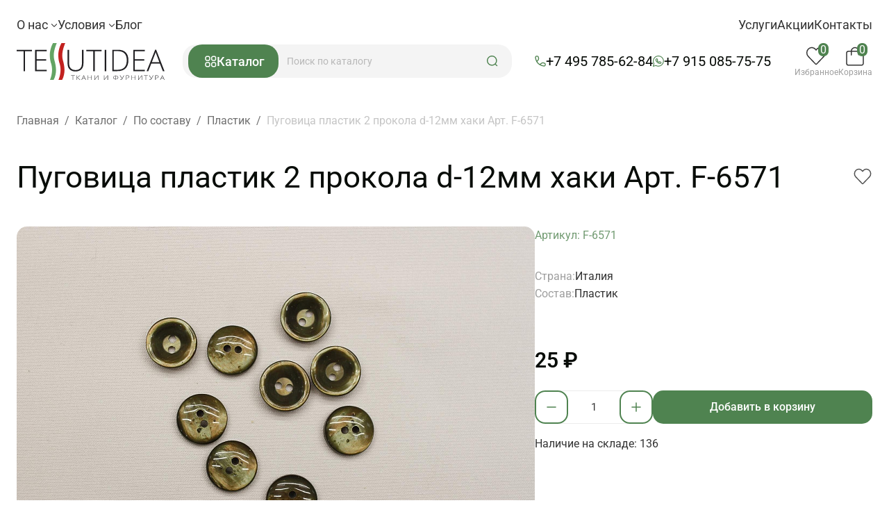

--- FILE ---
content_type: text/html; charset=UTF-8
request_url: https://tessuti-ital.ru/product/pugovitsa-plastik-2-prokola-d-12mm-khaki/
body_size: 19316
content:
<!DOCTYPE HTML>
<html lang="ru" prefix="og: http://ogp.me/ns# product: http://ogp.me/ns/product#">
<head>
    <title>Пуговица пластик 2 прокола d-12мм хаки, артикул F-6571 - купить оптом и в розницу, цена 25 ₽</title>
    <meta name="format-detection" content="telephone=no">
    <meta name="viewport" id="vp" content="width=device-width, initial-scale=1">
    <meta name="mobile-web-app-capable" content="yes">

    <link rel="apple-touch-icon" sizes="180x180" href="/images/apple-touch-icon.png">
    <link rel="icon" type="image/png" sizes="32x32" href="/images/favicon-32x32.png">
    <link rel="icon" type="image/png" sizes="16x16" href="/favicon.ico">
    <link rel="manifest" href="/site.webmanifest">
    <meta name="theme-color" content="#ffffff">

    <meta http-equiv="Content-Type" content="text/html; charset=UTF-8" />
<meta name="robots" content="index, follow" />
<meta name="keywords" content="Пуговица пластик 2 прокола d-12мм хаки  артикул F-6571 купить в интернет-магазине в Москве с доставкой" />
<meta name="description" content="Пуговица пластик 2 прокола d-12мм хаки купить в интернет-магазине Тессутидея по цене 25 ₽, артикул товара:F-6571, страна производства: Италия" />
<link rel="canonical" href="https://tessuti-ital.ru/product/pugovitsa-plastik-2-prokola-d-12mm-khaki/" />
<script data-skip-moving="true">(function(w, d, n) {var cl = "bx-core";var ht = d.documentElement;var htc = ht ? ht.className : undefined;if (htc === undefined || htc.indexOf(cl) !== -1){return;}var ua = n.userAgent;if (/(iPad;)|(iPhone;)/i.test(ua)){cl += " bx-ios";}else if (/Windows/i.test(ua)){cl += ' bx-win';}else if (/Macintosh/i.test(ua)){cl += " bx-mac";}else if (/Linux/i.test(ua) && !/Android/i.test(ua)){cl += " bx-linux";}else if (/Android/i.test(ua)){cl += " bx-android";}cl += (/(ipad|iphone|android|mobile|touch)/i.test(ua) ? " bx-touch" : " bx-no-touch");cl += w.devicePixelRatio && w.devicePixelRatio >= 2? " bx-retina": " bx-no-retina";if (/AppleWebKit/.test(ua)){cl += " bx-chrome";}else if (/Opera/.test(ua)){cl += " bx-opera";}else if (/Firefox/.test(ua)){cl += " bx-firefox";}ht.className = htc ? htc + " " + cl : cl;})(window, document, navigator);</script>


<link href="/bitrix/js/ui/design-tokens/dist/ui.design-tokens.css?176185611926358" type="text/css"  rel="stylesheet" />
<link href="/bitrix/panel/main/popup.css?176185584522696" type="text/css"  data-template-style="true"  rel="stylesheet" />
<link href="/assets/build/css/992.css?176194276634808" type="text/css"  data-template-style="true"  rel="stylesheet" />
<link href="/assets/build/css/common.css?176345913829219" type="text/css"  data-template-style="true"  rel="stylesheet" />
<link href="/assets/build/css/fonts.css?17619905922035" type="text/css"  data-template-style="true"  rel="stylesheet" />
<link href="/assets/build/css/page-catalog-product.css?176194276624705" type="text/css"  data-template-style="true"  rel="stylesheet" />







<meta property="og:type" content="product" />
<meta property="og:url" content="https://tessuti-ital.ru/product/pugovitsa-plastik-2-prokola-d-12mm-khaki/" />
<meta property="og:image" content="https://tessuti-ital.ru/upload/resize_cache/iblock/a71/1200_630_1/vmlcg7klb3o6tjczv8wsr5710x1k340x.JPG" />
<meta property="og:image:secure_url" content="https://tessuti-ital.ru/upload/resize_cache/iblock/a71/1200_630_1/vmlcg7klb3o6tjczv8wsr5710x1k340x.JPG" />
<meta property="og:image:type" content="image/jpeg" />
<meta property="og:image:width" content="973" />
<meta property="og:image:height" content="630" />
<meta property="og:image:alt" content="Пуговица пластик 2 прокола d-12мм хаки" />
<meta property="product:price:amount" content="25" />
<meta property="product:price:currency" content="RUB" />
<meta property="og:title" content="Пуговица пластик 2 прокола d-12мм хаки, артикул F-6571 - купить оптом и в розницу, цена 25 ₽" />
<meta property="og:description" content="Пуговица пластик 2 прокола d-12мм хаки купить в интернет-магазине Тессутидея по цене 25 ₽, артикул товара:F-6571, страна производства: Италия" />
<meta property="og:locale" content="ru_RU" />
<meta property="og:site_name" content="Тессутидея" />
<meta property="og:logo" content="https://tessuti-ital.ru/images/og-default-image.jpg" />
<meta property="twitter:card" content="summary_large_image" />



    <script data-skip-moving="true">
        setTimeout(function () {
      (function(i,s,o,g,r,a,m){i['GoogleAnalyticsObject']=r;i[r]=i[r]||function(){
      (i[r].q=i[r].q||[]).push(arguments)},i[r].l=1*new Date();a=s.createElement(o),
      m=s.getElementsByTagName(o)[0];a.async=1;a.src=g;m.parentNode.insertBefore(a,m)
      })(window,document,'script','https://www.google-analytics.com/analytics.js','ga');

      ga('create', 'UA-77913565-1', 'auto');
      ga('send', 'pageview');
  },7000);
    </script>
    <script data-skip-moving="true">
        /* Отложенная загрузка вКонтакте пиксель */
        setTimeout(function () {
            let t = document.createElement("script");
            t.type = "text/javascript";
            t.async = !0;
            t.src = 'https://vk.com/js/api/openapi.js?169';
            t.onload = function () {
                VK.Retargeting.Init("VK-RTRG-1536382-8BBVO");
                VK.Retargeting.Hit();
            }
            document.head.appendChild(t);

            let n = document.createElement('noscript');
            let i = document.createElement('img');
            i.src = "https://vk.com/rtrg?p=VK-RTRG-1536382-8BBVO";
            i.setAttribute('style', "position:fixed; left:-999px;");
            i.alt = "";
            n.appendChild(i);
            document.body.appendChild(n);
                    },5000);
    </script>
    <!-- End Vk Pixel Code -->




</head>
<body class="">

<!-- Top.Mail.Ru counter -->
<script type="text/javascript" data-skip-moving="true">
    var _tmr = window._tmr || (window._tmr = []);
    _tmr.push({id: "3326580", type: "pageView", start: (new Date()).getTime(), pid: "USER_ID"});
    (function (d, w, id) {
        if (d.getElementById(id)) return;
        var ts = d.createElement("script"); ts.type = "text/javascript"; ts.async = true; ts.id = id;
        ts.src = "https://top-fwz1.mail.ru/js/code.js";
        var f = function () {var s = d.getElementsByTagName("script")[0]; s.parentNode.insertBefore(ts, s);};
        if (w.opera == "[object Opera]") { d.addEventListener("DOMContentLoaded", f, false); } else { f(); }
    })(document, window, "tmr-code");
</script>
<noscript><div><img src="https://top-fwz1.mail.ru/counter?id=3326580;js=na" style="position:absolute;left:-9999px;" alt="Top.Mail.Ru" /></div></noscript>
<!-- /Top.Mail.Ru counter -->

<!-- Yandex.Metrika counter -->
<script type="text/javascript" data-skip-moving="true">
   (function(m,e,t,r,i,k,a){m[i]=m[i]||function(){(m[i].a=m[i].a||[]).push(arguments)};
   m[i].l=1*new Date();k=e.createElement(t),a=e.getElementsByTagName(t)[0],k.async=1,k.src=r,a.parentNode.insertBefore(k,a)})
   (window, document, "script", "https://mc.yandex.ru/metrika/tag.js", "ym");

   ym(4482118, "init", {
        clickmap:true,
        trackLinks:true,
        accurateTrackBounce:true,
        webvisor:false,
        ecommerce:"dataLayer"
   });
</script>
<noscript><div><img src="https://mc.yandex.ru/watch/4482118" style="position:absolute; left:-9999px;" alt="" /></div></noscript>
<!-- /Yandex.Metrika counter -->


<div class="page-wrapper">
    <header class="header container">
        <div class="header__top">
                <div class="header-top-menu">
                    <div class="header-top-menu__item">
                                    <div role="button" class="header-top-menu__link">
                        О нас                        <svg class="header-top-menu__submenu-arrow">
                            <use xlink:href="/assets/build/sprite.eae1a938e3c17ee33a42ea4fba2e7613.svg#arrow-up"></use>
                        </svg>
                    </div>
                    <div class="header-top-menu__submenu">
                                                    <a href="/about/" class="header-top-menu__submenu-link">
                                О компании                            </a>
                                                    <a href="/news/" class="header-top-menu__submenu-link">
                                Новости                            </a>
                                            </div>
                            </div>
                    <div class="header-top-menu__item">
                                    <div role="button" class="header-top-menu__link">
                        Условия                        <svg class="header-top-menu__submenu-arrow">
                            <use xlink:href="/assets/build/sprite.eae1a938e3c17ee33a42ea4fba2e7613.svg#arrow-up"></use>
                        </svg>
                    </div>
                    <div class="header-top-menu__submenu">
                                                    <a href="/dostavka-i-oplata/" class="header-top-menu__submenu-link">
                                Доставка и оплата                            </a>
                                                    <a href="/vozvrat-tovara/" class="header-top-menu__submenu-link">
                                Возврат                            </a>
                                                    <a href="/sistema-skidok/" class="header-top-menu__submenu-link">
                                Система скидок                            </a>
                                            </div>
                            </div>
                    <div class="header-top-menu__item">
                                    <a href="/blog/" class="header-top-menu__link">
                        Блог                    </a>
                            </div>
            </div>
                <div class="header-top-menu">
                    <div class="header-top-menu__item">
                                    <a href="/services/" class="header-top-menu__link">
                        Услуги                    </a>
                            </div>
                    <div class="header-top-menu__item">
                                    <a href="/actions/" class="header-top-menu__link">
                        Акции                    </a>
                            </div>
                    <div class="header-top-menu__item">
                                    <a href="/contacts/" class="header-top-menu__link">
                        Контакты                    </a>
                            </div>
            </div>
        </div>
        <div class="header__bottom js-header-bottom">
            <a href="/" class="header__logo">
                <img class="header__logo-image" src="/images/logo.svg" alt="Tessutidea ткани и фурнитура">
            </a>
            <div class="header__bottom-col-search">
                
<div class="header-catalog-menu__container">
    <div role="button" class="header-catalog-menu__button js-header-catalog-menu-button button-background">
        <svg class="header-catalog-menu__icon">
            <use xlink:href="/assets/build/sprite.eae1a938e3c17ee33a42ea4fba2e7613.svg#menu"></use>
        </svg>
        Каталог
    </div>
    <div class="header-catalog-menu"></div>
</div>                <div class="header-search">
    <input class="header-search__input js-header-search-input" type="text" autocomplete="off" name="q" placeholder="Поиск по каталогу">
    <div role="button" class="header-search__button js-header-search-button">
        <svg class="header-search__icon">
            <use xlink:href="/assets/build/sprite.eae1a938e3c17ee33a42ea4fba2e7613.svg#search"></use>
        </svg>
    </div>

</div>
            </div>
            <div class="header__phones">
                        <div class="phone__container">
        <svg class="phone__icon">
            <use xlink:href="/assets/build/sprite.eae1a938e3c17ee33a42ea4fba2e7613.svg#phone"></use>
        </svg>
        <a class="phone" href="tel:+7 495 785-62-84">
            +7 495 785-62-84        </a>
    </div>

                        <div class="phone__container">
        <svg class="phone__icon">
            <use xlink:href="/assets/build/sprite.eae1a938e3c17ee33a42ea4fba2e7613.svg#whatsapp"></use>
        </svg>
        <a class="phone" href="https://wa.me/79150857575">
            +7 915 085-75-75        </a>
    </div>



            </div>
            <div class="header__personal-container">
                <div class="header-personal">
    <div class="header-personal__item js-favorite-header disabled ">
        <div class="header-personal__icon-container">
            <div class="header-personal__count">0</div>
            <svg class="header-personal__icon">
                <use xlink:href="/assets/build/sprite.eae1a938e3c17ee33a42ea4fba2e7613.svg#heart"></use>
            </svg>
        </div>
        <div class="header-personal__title">Избранное</div>
    </div>
    <div class="header-personal__item  js-basket-header disabled">
        <div class="header-personal__icon-container">
            <div class="header-personal__count">0</div>
            <svg class="header-personal__icon">
                <use xlink:href="/assets/build/sprite.eae1a938e3c17ee33a42ea4fba2e7613.svg#cart"></use>
            </svg>
        </div>
        <div class="header-personal__title">Корзина</div>
    </div>
</div>
                <div class="header__mobile-menu">
                    <div class="header-mobile-menu__container js-header-mobile-menu-container">
    <div role="button" class="header-mobile-menu__button js-header-mobile-menu-button">
        <svg class="header-mobile-menu__button-icon">
            <use xlink:href="/assets/build/sprite.eae1a938e3c17ee33a42ea4fba2e7613.svg#menu-mobile"></use>
        </svg>
    </div>
    <div class="header-mobile-menu">
        <div class="header-mobile-menu__phones">
                    <div class="phone__container">
        <svg class="phone__icon">
            <use xlink:href="/assets/build/sprite.eae1a938e3c17ee33a42ea4fba2e7613.svg#phone"></use>
        </svg>
        <a class="phone" href="tel:+7 495 785-62-84">
            +7 495 785-62-84        </a>
    </div>

                    <div class="phone__container">
        <svg class="phone__icon">
            <use xlink:href="/assets/build/sprite.eae1a938e3c17ee33a42ea4fba2e7613.svg#whatsapp"></use>
        </svg>
        <a class="phone" href="https://wa.me/79150857575">
            +7 915 085-75-75        </a>
    </div>



        </div>
    </div>
</div>


                </div>
            </div>

        </div>
    </header>

            <div class="container">
            
<nav class="breadcrumb" aria-label="Навигация по сайту" itemscope itemtype="https://schema.org/BreadcrumbList">
    <ul class="breadcrumb__list">
                                <li class="breadcrumb__item" itemprop="itemListElement" itemscope itemtype="https://schema.org/ListItem">
                                    <a href="/" class="breadcrumb__link" itemprop="item">
                        <span itemprop="name">Главная</span>
                    </a>
                    <meta itemprop="position" content="1"/>
                    <span class="breadcrumb__separator">/</span>
                            </li>
                                <li class="breadcrumb__item" itemprop="itemListElement" itemscope itemtype="https://schema.org/ListItem">
                                    <a href="/catalog/" class="breadcrumb__link" itemprop="item">
                        <span itemprop="name">Каталог</span>
                    </a>
                    <meta itemprop="position" content="2"/>
                    <span class="breadcrumb__separator">/</span>
                            </li>
                                <li class="breadcrumb__item" itemprop="itemListElement" itemscope itemtype="https://schema.org/ListItem">
                                    <a href="/catalog/po-sostavu/" class="breadcrumb__link" itemprop="item">
                        <span itemprop="name">По составу</span>
                    </a>
                    <meta itemprop="position" content="3"/>
                    <span class="breadcrumb__separator">/</span>
                            </li>
                                <li class="breadcrumb__item" itemprop="itemListElement" itemscope itemtype="https://schema.org/ListItem">
                                    <a href="/catalog/plastik/" class="breadcrumb__link" itemprop="item">
                        <span itemprop="name">Пластик</span>
                    </a>
                    <meta itemprop="position" content="4"/>
                    <span class="breadcrumb__separator">/</span>
                            </li>
                                <li class="breadcrumb__item" itemprop="itemListElement" itemscope itemtype="https://schema.org/ListItem">
                                    <span class="breadcrumb__current" itemprop="name">Пуговица пластик 2 прокола d-12мм хаки Арт. F-6571</span>
                    <meta itemprop="item" content=""/>
                    <meta itemprop="position" content="5"/>
                            </li>
            </ul>
</nav>

        </div>
        <div class="page-content">
    <div class="container">
        <div class="product-detail">
            <div class="product-detail__header">
                <h1 class="product-detail__title">
                    Пуговица пластик 2 прокола d-12мм хаки Арт. F-6571                </h1>
                <div class="product-detail__favorite-container">
                    <div role="button" class="product-detail__favorite-button js-favorite-toggle " data-product-id="64478"></div>
                </div>
            </div>
            <div class="product-detail__content">
                <div class="product-detail__images-container product-detail__images-container--horizontal" data-mode="horizontal">
                    <div class="product-detail__images-thumb-slider js-product-thumb-slider swiper">
                        <div class="swiper-wrapper product-detail__images-thumb-wrapper">
                                                            <div class="product-detail__images-thumb-slide swiper-slide ">
                                    <img class="product-detail__image-thumb"
                                         src="/upload/resize_cache/iblock/a71/746_960_1/vmlcg7klb3o6tjczv8wsr5710x1k340x.JPG"
                                         alt=""
                                         title=""
                                    />
                                </div>
                                                    </div>
                    </div>
                    <div class="product-detail__images-slider-container">
                        <div class="shield__container product-detail__shields">
                                                    </div>
                        <div class="product-detail__images-slider js-product-slider swiper">
                            <div class="swiper-wrapper">
                                                                    <div
                                            data-src="/upload/iblock/a71/vmlcg7klb3o6tjczv8wsr5710x1k340x.JPG"
                                            class="product-detail__image-slide swiper-slide"
                                            data-fancybox="gallery"
                                            data-thumb="/upload/resize_cache/iblock/a71/746_960_1/vmlcg7klb3o6tjczv8wsr5710x1k340x.JPG"
                                                                                                                    >
                                                                                    <img class="product-detail__image"
                                                 src="/upload/resize_cache/iblock/a71/746_960_1/vmlcg7klb3o6tjczv8wsr5710x1k340x.JPG"
                                                 alt=""
                                                 title=""
                                            />
                                                                            </div>
                                                            </div>
                                                    </div>
                    </div>
                </div>
                <div class="product-detail__info">
                    <div class="product-detail__article">
                        Артикул: F-6571                    </div>
                    <div class="product-detail__params">
                                                                                    <div class="product-detail__param">
                                    <div class="product-detail__param-name">Страна:</div>
                                    <div class="product-detail__param-value">Италия</div>
                                </div>
                                                                                                                <div class="product-detail__param">
                                    <div class="product-detail__param-name">Состав:</div>
                                    <div class="product-detail__param-value">Пластик</div>
                                </div>
                                                                                                                            </div>
                                            <div class="product-detail__price-container">
                            <span class="product-detail__price">
                                25 ₽                            </span>
                                                    </div>
                        <div class="product-detail__buttons">
                            <div class="quantity-step js-quantity-step js-product-quantity-step" data-step="1">
                                <div class="button button--secondary quantity-step__button quantity-step__button--minus js-quantity-step-minus">
                                    <svg class="quantity-step__button-icon">
                                        <use xlink:href="/assets/build/sprite.eae1a938e3c17ee33a42ea4fba2e7613.svg#minus"></use>
                                    </svg>
                                </div>
                                <input type="text" name="product-quantity" class="form-control quantity-step__input js-product-quantity js-quantity-step-input" value="1">
                                <div class="button button--secondary quantity-step__button quantity-step__button--plus js-quantity-step-plus">
                                    <svg class="quantity-step__button-icon">
                                        <use xlink:href="/assets/build/sprite.eae1a938e3c17ee33a42ea4fba2e7613.svg#plus"></use>
                                    </svg>
                                </div>
                            </div>
                            <div role="button" class="product-detail__add-cart-button button js-add-to-basket" data-product-id="64478">Добавить в корзину</div>
                        </div>
                        <div class="product-detail__quantity">
                            Наличие на складе: 136&nbsp;                        </div>
                                    </div>
            </div>
            <div class="product-detail__tabs-container">
                <div class="product-detail__tabs">
                    <div role="button" class="product-detail__tab product-detail__tab active" data-tab="product-detail-description">
                        Описание
                    </div>
                    <div role="button" class="product-detail__tab" data-tab="product-detail-delivery">
                        Доставка и оплата
                    </div>
                </div>

                <div class="product-detail__pane-list">
                    <div class="product-detail__pane product-detail__pane active" id="product-detail-description">
                        <p>Пуговица пластик 2 прокола d-12мм хаки - цена 25 ₽ У
        нас самые доступные цены на  в Москве, доставка по
        всей России - интернет магазин тканей Тессутидея. Артикул товара для заказа
        - F-6571. Страна производства
        ткани – Италия. Ширина этого
        материала - . Состав
        - Пластик. Наличие остатков на складе
        - 136 </p>                    </div>
                    <div class="product-detail__pane" id="product-detail-delivery">
                        <div class="payment-and-delivery">
    <p>
        Предлагаем вам удобные и разнообразные способы оплаты и доставки, чтобы сделать процесс приобретения тканей в нашем интернет-магазине максимально комфортным.
    </p>
    <ul>
        <li>
            <b>Самовывоз</b> Вы можете забрать свой заказ самостоятельно из нашего магазина по адресу: г. Москва, Спартаковский переулок, д. 2, стр. 1, подъезд 2Б.
        </li>
        <li>
            <b>Доставка в регионы</b> Почтой России и СДЭК по договору
        </li>
        <li>
            <b>Курьерская доставка</b> По Москве и Московской области доставка осуществляется курьерскими службами «Достависта» и «Яндекс» в соответствии с их тарифами.
        </li>
    </ul>

    <p>Оплата</p>
    <ul>
        <li>
            <b>Наличными</b> Оплатить наличными можно у нас на складе тканей.
        </li>
        <li>
            <b>Банковской картой</b> Visa, Mastercard, МИР.
        </li>
        <li>
            <b>Безналичный расчёт для юридических лиц</b> Вы можете оплатить заказ банковским переводом на наш расчётный счёт. Реквизиты будут предоставлены после оформления заказа. Данный метод оплаты доступен для юридических лиц.
        </li>
    </ul>
</div>                    </div>
                </div>
            </div>
        </div>
    </div>
    <div class="container container--vertical-margin">
        <div class="product-list__container">
            <div class="swiper product-list__slider js-product-list-slider ">
    
                    <div class="product-list__header">
                                    <h2>
                        Фурнитура                    </h2>
                                                    <a class="button product-list__link-all" href="/catalog/">Смотреть все</a>
                            </div>
                        <div class="product-list js-show-more-item-list   swiper-wrapper" id="bx_4071638883_1">
                                <div class="product-tile swiper-slide"  data-id="58034">
        <div class="product-tile__inner">
                        <div class="product-tile__action-buttons">
                <div role="button" class="product-tile__favorite-button js-favorite-toggle " data-product-id="58034"></div>

                
            </div>
            <a href="/product/pugovitsa-plastik-4-prokola-d-23mm-chernaya/" class="product-tile__image-link">
                <img
                        class="product-tile__image"
                        loading="lazy"
                        src="/upload/resize_cache/iblock/79a/306_418_2/4q8wtycm46n2ndwf1yrt95szixmcc3v5.jpg"
                        alt="Пуговица пластик 4 прокола d-23мм черная - итальянские ткани Тессутидея."
                >
                                    <div class="product-tile__material">
                        <div class="product-tile__material-text">
                            Пластик                        </div>
                    </div>
                            </a>
            <a href="/product/pugovitsa-plastik-4-prokola-d-23mm-chernaya/" class="product-tile__name text-2-line">Пуговица пластик 4 прокола d-23мм черная</a>
            <div class="product-tile__article">
                                    Арт. F-5576                            </div>
            <div class="product-tile__price-container">
                <div class="product-tile__price">
                    45 ₽                </div>
                            </div>

                    </div>
    </div>
                                <div class="product-tile swiper-slide"  data-id="38660">
        <div class="product-tile__inner">
                        <div class="product-tile__action-buttons">
                <div role="button" class="product-tile__favorite-button js-favorite-toggle " data-product-id="38660"></div>

                
            </div>
            <a href="/product/tesma-o-seraya-sh-0-8sm/" class="product-tile__image-link">
                <img
                        class="product-tile__image"
                        loading="lazy"
                        src="/upload/resize_cache/iblock/0ee/306_418_2/0eea02a259dd04fdae3f9f5864f9b43f.jpg"
                        alt="Тесьма (о) серая ш-0,8см - итальянские ткани Тессутидея."
                >
                                    <div class="product-tile__material">
                        <div class="product-tile__material-text">
                            Ацетат 100%                        </div>
                    </div>
                            </a>
            <a href="/product/tesma-o-seraya-sh-0-8sm/" class="product-tile__name text-2-line">Тесьма (о) серая ш-0,8см</a>
            <div class="product-tile__article">
                                    Арт. F-4524                            </div>
            <div class="product-tile__price-container">
                <div class="product-tile__price">
                    100 ₽                </div>
                            </div>

                    </div>
    </div>
                                <div class="product-tile swiper-slide"  data-id="64409">
        <div class="product-tile__inner">
                        <div class="product-tile__action-buttons">
                <div role="button" class="product-tile__favorite-button js-favorite-toggle " data-product-id="64409"></div>

                
            </div>
            <a href="/product/kruzhevo-solstiss-o-temno-sinee-sh-8sm/" class="product-tile__image-link">
                <img
                        class="product-tile__image"
                        loading="lazy"
                        src="/upload/resize_cache/iblock/68b/306_418_2/pm92hosr9dl0mw28ipdhf3ehy0xp3fsj.JPG"
                        alt="Кружево Solstiss (о) темно-синее ш-8см - итальянские ткани Тессутидея."
                >
                                    <div class="product-tile__material">
                        <div class="product-tile__material-text">
                            Хлопок 51% полиамид 49%                        </div>
                    </div>
                            </a>
            <a href="/product/kruzhevo-solstiss-o-temno-sinee-sh-8sm/" class="product-tile__name text-2-line">Кружево Solstiss (о) темно-синее ш-8см</a>
            <div class="product-tile__article">
                                    Арт. 03-7093                            </div>
            <div class="product-tile__price-container">
                <div class="product-tile__price">
                    1 200 ₽                </div>
                            </div>

                    </div>
    </div>
                                <div class="product-tile swiper-slide"  data-id="64434">
        <div class="product-tile__inner">
                        <div class="product-tile__action-buttons">
                <div role="button" class="product-tile__favorite-button js-favorite-toggle " data-product-id="64434"></div>

                
            </div>
            <a href="/product/pugovitsa-plastik-4-prokola-d-10mm-okhra/" class="product-tile__image-link">
                <img
                        class="product-tile__image"
                        loading="lazy"
                        src="/upload/resize_cache/iblock/df2/306_418_2/pxmmfduuq34544q5jlqckntxt68g73u4.JPG"
                        alt="Пуговица пластик 4 прокола d-10мм охра - итальянские ткани Тессутидея."
                >
                                    <div class="product-tile__material">
                        <div class="product-tile__material-text">
                            Пластик                        </div>
                    </div>
                            </a>
            <a href="/product/pugovitsa-plastik-4-prokola-d-10mm-okhra/" class="product-tile__name text-2-line">Пуговица пластик 4 прокола d-10мм охра</a>
            <div class="product-tile__article">
                                    Арт. F-6527                            </div>
            <div class="product-tile__price-container">
                <div class="product-tile__price">
                    20 ₽                </div>
                            </div>

                    </div>
    </div>
                                <div class="product-tile swiper-slide"  data-id="23768">
        <div class="product-tile__inner">
                        <div class="product-tile__action-buttons">
                <div role="button" class="product-tile__favorite-button js-favorite-toggle " data-product-id="23768"></div>

                
            </div>
            <a href="/product/pugovitsa-plastik-na-nozhke-d-22mm-cherno-krasnaya/" class="product-tile__image-link">
                <img
                        class="product-tile__image"
                        loading="lazy"
                        src="/upload/resize_cache/iblock/5aa/306_418_2/5aab0705428e2a9bb0d45261ae08d0f0.jpg"
                        alt="Пуговица пластик на ножке d-22мм черно-красная - итальянские ткани Тессутидея."
                >
                                    <div class="product-tile__material">
                        <div class="product-tile__material-text">
                            Пластик                        </div>
                    </div>
                            </a>
            <a href="/product/pugovitsa-plastik-na-nozhke-d-22mm-cherno-krasnaya/" class="product-tile__name text-2-line">Пуговица пластик на ножке d-22мм черно-красная</a>
            <div class="product-tile__article">
                                    Арт. F-4173                            </div>
            <div class="product-tile__price-container">
                <div class="product-tile__price">
                    100 ₽                </div>
                            </div>

                    </div>
    </div>
                                <div class="product-tile swiper-slide"  data-id="22205">
        <div class="product-tile__inner">
                        <div class="product-tile__action-buttons">
                <div role="button" class="product-tile__favorite-button js-favorite-toggle " data-product-id="22205"></div>

                
            </div>
            <a href="/product/pugovitsa-plastik-na-nozhke-rozovaya-d-14mm-/" class="product-tile__image-link">
                <img
                        class="product-tile__image"
                        loading="lazy"
                        src="/upload/resize_cache/iblock/19b/306_418_2/19bfe1b748488a837f933f6e4f7b0926.jpg"
                        alt="Пуговица пластик на ножке розовая d-14мм  - итальянские ткани Тессутидея."
                >
                                    <div class="product-tile__material">
                        <div class="product-tile__material-text">
                            Пластик                        </div>
                    </div>
                            </a>
            <a href="/product/pugovitsa-plastik-na-nozhke-rozovaya-d-14mm-/" class="product-tile__name text-2-line">Пуговица пластик на ножке розовая d-14мм </a>
            <div class="product-tile__article">
                                    Арт. F-3911                            </div>
            <div class="product-tile__price-container">
                <div class="product-tile__price">
                    40 ₽                </div>
                            </div>

                    </div>
    </div>
                                <div class="product-tile swiper-slide"  data-id="39763">
        <div class="product-tile__inner">
                        <div class="product-tile__action-buttons">
                <div role="button" class="product-tile__favorite-button js-favorite-toggle " data-product-id="39763"></div>

                
            </div>
            <a href="/product/pugovitsa-plastik-na-nozhke-d-13mm-temno-korichnevaya/" class="product-tile__image-link">
                <img
                        class="product-tile__image"
                        loading="lazy"
                        src="/upload/resize_cache/iblock/c1a/306_418_2/c1a12fc39bb95b773bc2aa9715f3e366.jpg"
                        alt="Пуговица пластик на ножке d-13мм темно-коричневая - итальянские ткани Тессутидея."
                >
                                    <div class="product-tile__material">
                        <div class="product-tile__material-text">
                            Пластик                        </div>
                    </div>
                            </a>
            <a href="/product/pugovitsa-plastik-na-nozhke-d-13mm-temno-korichnevaya/" class="product-tile__name text-2-line">Пуговица пластик на ножке d-13мм темно-коричневая</a>
            <div class="product-tile__article">
                                    Арт. F-4855                            </div>
            <div class="product-tile__price-container">
                <div class="product-tile__price">
                    25 ₽                </div>
                            </div>

                    </div>
    </div>
                                <div class="product-tile swiper-slide"  data-id="38696">
        <div class="product-tile__inner">
                        <div class="product-tile__action-buttons">
                <div role="button" class="product-tile__favorite-button js-favorite-toggle " data-product-id="38696"></div>

                
            </div>
            <a href="/product/pugovitsa-plastik-na-nozhke-d-26mm-sero-chernaya-sfera/" class="product-tile__image-link">
                <img
                        class="product-tile__image"
                        loading="lazy"
                        src="/upload/resize_cache/iblock/08f/306_418_2/08fcbb43a1a244e967395c85c20a7827.jpg"
                        alt="Пуговица пластик на ножке d-26мм серо-черная сфера - итальянские ткани Тессутидея."
                >
                                    <div class="product-tile__material">
                        <div class="product-tile__material-text">
                            Пластик                        </div>
                    </div>
                            </a>
            <a href="/product/pugovitsa-plastik-na-nozhke-d-26mm-sero-chernaya-sfera/" class="product-tile__name text-2-line">Пуговица пластик на ножке d-26мм серо-черная сфера</a>
            <div class="product-tile__article">
                                    Арт. F-4560                            </div>
            <div class="product-tile__price-container">
                <div class="product-tile__price">
                    250 ₽                </div>
                            </div>

                    </div>
    </div>
                                <div class="product-tile swiper-slide"  data-id="64687">
        <div class="product-tile__inner">
                        <div class="product-tile__action-buttons">
                <div role="button" class="product-tile__favorite-button js-favorite-toggle " data-product-id="64687"></div>

                
            </div>
            <a href="/product/pugovitsa-plastik-4-prokola-d-28mm-temno-sinyaya/" class="product-tile__image-link">
                <img
                        class="product-tile__image"
                        loading="lazy"
                        src="/upload/resize_cache/iblock/dae/306_418_2/660lvse5touqpt3pjuliwsa9z878qin6.JPG"
                        alt="Пуговица пластик 4 прокола d-28мм темно-синяя - итальянские ткани Тессутидея."
                >
                                    <div class="product-tile__material">
                        <div class="product-tile__material-text">
                            Пластик                        </div>
                    </div>
                            </a>
            <a href="/product/pugovitsa-plastik-4-prokola-d-28mm-temno-sinyaya/" class="product-tile__name text-2-line">Пуговица пластик 4 прокола d-28мм темно-синяя</a>
            <div class="product-tile__article">
                                    Арт. F-6762                            </div>
            <div class="product-tile__price-container">
                <div class="product-tile__price">
                    80 ₽                </div>
                            </div>

                    </div>
    </div>
                                <div class="product-tile swiper-slide"  data-id="64411">
        <div class="product-tile__inner">
                        <div class="product-tile__action-buttons">
                <div role="button" class="product-tile__favorite-button js-favorite-toggle " data-product-id="64411"></div>

                
            </div>
            <a href="/product/kruzhevo-o-temno-sinee-sh-4sm/" class="product-tile__image-link">
                <img
                        class="product-tile__image"
                        loading="lazy"
                        src="/upload/resize_cache/iblock/bf0/306_418_2/mj8hwwhzxjavbd63arq1hg3fy84a5j8e.JPG"
                        alt="Кружево (о) темно-синее ш-4см - итальянские ткани Тессутидея."
                >
                                    <div class="product-tile__material">
                        <div class="product-tile__material-text">
                            Хлопок 51% полиамид 49%                        </div>
                    </div>
                            </a>
            <a href="/product/kruzhevo-o-temno-sinee-sh-4sm/" class="product-tile__name text-2-line">Кружево (о) темно-синее ш-4см</a>
            <div class="product-tile__article">
                                    Арт. 03-7095                            </div>
            <div class="product-tile__price-container">
                <div class="product-tile__price">
                    700 ₽                </div>
                            </div>

                    </div>
    </div>
                                <div class="product-tile swiper-slide"  data-id="41001">
        <div class="product-tile__inner">
                        <div class="product-tile__action-buttons">
                <div role="button" class="product-tile__favorite-button js-favorite-toggle " data-product-id="41001"></div>

                
            </div>
            <a href="/product/pugovitsa-plastik-na-nozhke-d-14mm-sinyaya-krasnaya-molochnaya-v-stile-gucci-/" class="product-tile__image-link">
                <img
                        class="product-tile__image"
                        loading="lazy"
                        src="/upload/resize_cache/iblock/ab4/306_418_2/ab4a1bbd45f63d20373542fd1e91d0bd.jpg"
                        alt="Пуговица пластик на ножке d-14мм синяя, красная, молочная в стиле Gucci  - итальянские ткани Тессутидея."
                >
                                    <div class="product-tile__material">
                        <div class="product-tile__material-text">
                            Пластик                        </div>
                    </div>
                            </a>
            <a href="/product/pugovitsa-plastik-na-nozhke-d-14mm-sinyaya-krasnaya-molochnaya-v-stile-gucci-/" class="product-tile__name text-2-line">Пуговица пластик на ножке d-14мм синяя, красная, молочная в стиле Gucci </a>
            <div class="product-tile__article">
                                    Арт. F-5026                            </div>
            <div class="product-tile__price-container">
                <div class="product-tile__price">
                    70 ₽                </div>
                            </div>

                    </div>
    </div>
                                <div class="product-tile swiper-slide"  data-id="39869">
        <div class="product-tile__inner">
                        <div class="product-tile__action-buttons">
                <div role="button" class="product-tile__favorite-button js-favorite-toggle " data-product-id="39869"></div>

                
            </div>
            <a href="/product/pugovitsa-plastik-4-prokola-d-17mm-svetlo-korichnevaya-s-prozhilkami/" class="product-tile__image-link">
                <img
                        class="product-tile__image"
                        loading="lazy"
                        src="/upload/resize_cache/iblock/395/306_418_2/3953c57d2034e29e1054372811f43790.jpg"
                        alt="Пуговица пластик 4 прокола d-17мм светло-коричневая с  прожилками - итальянские ткани Тессутидея."
                >
                                    <div class="product-tile__material">
                        <div class="product-tile__material-text">
                            пластик                        </div>
                    </div>
                            </a>
            <a href="/product/pugovitsa-plastik-4-prokola-d-17mm-svetlo-korichnevaya-s-prozhilkami/" class="product-tile__name text-2-line">Пуговица пластик 4 прокола d-17мм светло-коричневая с  прожилками</a>
            <div class="product-tile__article">
                                    Арт. F-4910                            </div>
            <div class="product-tile__price-container">
                <div class="product-tile__price">
                    100 ₽                </div>
                            </div>

                    </div>
    </div>
                                <div class="product-tile swiper-slide"  data-id="68630">
        <div class="product-tile__inner">
                        <div class="product-tile__action-buttons">
                <div role="button" class="product-tile__favorite-button js-favorite-toggle " data-product-id="68630"></div>

                
            </div>
            <a href="/product/pugovitsa-plastik-pod-rog-4-prokola-d-15mm-bezhevo-korichnevaya_1/" class="product-tile__image-link">
                <img
                        class="product-tile__image"
                        loading="lazy"
                        src="/upload/resize_cache/iblock/ae5/306_418_2/zi2ilsioqe66qhzawj0a8qsizk7ly1ba.JPG"
                        alt="Пуговица пластик под рог 4 прокола d-15мм бежево-коричневая - итальянские ткани Тессутидея."
                >
                                    <div class="product-tile__material">
                        <div class="product-tile__material-text">
                            Пластик                        </div>
                    </div>
                            </a>
            <a href="/product/pugovitsa-plastik-pod-rog-4-prokola-d-15mm-bezhevo-korichnevaya_1/" class="product-tile__name text-2-line">Пуговица пластик под рог 4 прокола d-15мм бежево-коричневая</a>
            <div class="product-tile__article">
                                    Арт. F-7155                            </div>
            <div class="product-tile__price-container">
                <div class="product-tile__price">
                    45 ₽                </div>
                            </div>

                    </div>
    </div>
                                <div class="product-tile swiper-slide"  data-id="64478">
        <div class="product-tile__inner">
                        <div class="product-tile__action-buttons">
                <div role="button" class="product-tile__favorite-button js-favorite-toggle " data-product-id="64478"></div>

                
            </div>
            <a href="/product/pugovitsa-plastik-2-prokola-d-12mm-khaki/" class="product-tile__image-link">
                <img
                        class="product-tile__image"
                        loading="lazy"
                        src="/upload/resize_cache/iblock/a71/306_418_2/vmlcg7klb3o6tjczv8wsr5710x1k340x.JPG"
                        alt="Пуговица пластик 2 прокола d-12мм хаки - итальянские ткани Тессутидея."
                >
                                    <div class="product-tile__material">
                        <div class="product-tile__material-text">
                            Пластик                        </div>
                    </div>
                            </a>
            <a href="/product/pugovitsa-plastik-2-prokola-d-12mm-khaki/" class="product-tile__name text-2-line">Пуговица пластик 2 прокола d-12мм хаки</a>
            <div class="product-tile__article">
                                    Арт. F-6571                            </div>
            <div class="product-tile__price-container">
                <div class="product-tile__price">
                    25 ₽                </div>
                            </div>

                    </div>
    </div>
                                <div class="product-tile swiper-slide"  data-id="38768">
        <div class="product-tile__inner">
                        <div class="product-tile__action-buttons">
                <div role="button" class="product-tile__favorite-button js-favorite-toggle " data-product-id="38768"></div>

                
            </div>
            <a href="/product/pugovitsa-plastik-4-prokola-d-17mm-korichnevaya/" class="product-tile__image-link">
                <img
                        class="product-tile__image"
                        loading="lazy"
                        src="/upload/resize_cache/iblock/07d/306_418_2/07dbb9b2c4ab2b474e9f2643469aaf43.jpg"
                        alt="Пуговица пластик 4 прокола d-17мм коричневая - итальянские ткани Тессутидея."
                >
                                    <div class="product-tile__material">
                        <div class="product-tile__material-text">
                            Пластик                        </div>
                    </div>
                            </a>
            <a href="/product/pugovitsa-plastik-4-prokola-d-17mm-korichnevaya/" class="product-tile__name text-2-line">Пуговица пластик 4 прокола d-17мм коричневая</a>
            <div class="product-tile__article">
                                    Арт. F-4632                            </div>
            <div class="product-tile__price-container">
                <div class="product-tile__price">
                    20 ₽                </div>
                            </div>

                    </div>
    </div>
                                <div class="product-tile swiper-slide"  data-id="59743">
        <div class="product-tile__inner">
                        <div class="product-tile__action-buttons">
                <div role="button" class="product-tile__favorite-button js-favorite-toggle " data-product-id="59743"></div>

                
            </div>
            <a href="/product/pugovitsa-kostyumnaya-plastik-4-prokola-d-20mm-svetlo-korichnevaya/" class="product-tile__image-link">
                <img
                        class="product-tile__image"
                        loading="lazy"
                        src="/upload/resize_cache/iblock/aba/306_418_2/e9jfy4eakb5ojedrssq2xyfa9zwdxes5.jpg"
                        alt="Пуговица костюмная пластик 4 прокола d-20мм светло-коричневая - итальянские ткани Тессутидея."
                >
                                    <div class="product-tile__material">
                        <div class="product-tile__material-text">
                            Пластик                        </div>
                    </div>
                            </a>
            <a href="/product/pugovitsa-kostyumnaya-plastik-4-prokola-d-20mm-svetlo-korichnevaya/" class="product-tile__name text-2-line">Пуговица костюмная пластик 4 прокола d-20мм светло-коричневая</a>
            <div class="product-tile__article">
                                    Арт. F-5835                            </div>
            <div class="product-tile__price-container">
                <div class="product-tile__price">
                    50 ₽                </div>
                            </div>

                    </div>
    </div>
                                <div class="product-tile swiper-slide"  data-id="64760">
        <div class="product-tile__inner">
                        <div class="product-tile__action-buttons">
                <div role="button" class="product-tile__favorite-button js-favorite-toggle " data-product-id="64760"></div>

                
            </div>
            <a href="/product/pugovitsa-plastik-4-prokola-d-15mm-korichnevaya/" class="product-tile__image-link">
                <img
                        class="product-tile__image"
                        loading="lazy"
                        src="/upload/resize_cache/iblock/ace/306_418_2/rsgxub6zblf61w3h6kq1qwmujswvelut.JPG"
                        alt="Пуговица пластик 4 прокола d-15мм коричневая - итальянские ткани Тессутидея."
                >
                                    <div class="product-tile__material">
                        <div class="product-tile__material-text">
                            Пластик                        </div>
                    </div>
                            </a>
            <a href="/product/pugovitsa-plastik-4-prokola-d-15mm-korichnevaya/" class="product-tile__name text-2-line">Пуговица пластик 4 прокола d-15мм коричневая</a>
            <div class="product-tile__article">
                                    Арт. F-6835                            </div>
            <div class="product-tile__price-container">
                <div class="product-tile__price">
                    30 ₽                </div>
                            </div>

                    </div>
    </div>
                                <div class="product-tile swiper-slide"  data-id="3809">
        <div class="product-tile__inner">
                        <div class="product-tile__action-buttons">
                <div role="button" class="product-tile__favorite-button js-favorite-toggle " data-product-id="3809"></div>

                
            </div>
            <a href="/product/tesma-makrame-s-bakhromoy-biryuzovaya-sh-3-5sm/" class="product-tile__image-link">
                <img
                        class="product-tile__image"
                        loading="lazy"
                        src="/upload/resize_cache/iblock/5b0/306_418_2/5b05c27025b2db937ddf765ba6189a6a.jpg"
                        alt="Тесьма макраме с бахромой бирюзовая ш-3,5см - итальянские ткани Тессутидея."
                >
                                    <div class="product-tile__material">
                        <div class="product-tile__material-text">
                            Хлопок 100%                        </div>
                    </div>
                            </a>
            <a href="/product/tesma-makrame-s-bakhromoy-biryuzovaya-sh-3-5sm/" class="product-tile__name text-2-line">Тесьма макраме с бахромой бирюзовая ш-3,5см</a>
            <div class="product-tile__article">
                                    Арт. 01-1703                            </div>
            <div class="product-tile__price-container">
                <div class="product-tile__price">
                    300 ₽                </div>
                            </div>

                    </div>
    </div>
                                <div class="product-tile swiper-slide"  data-id="40952">
        <div class="product-tile__inner">
                        <div class="product-tile__action-buttons">
                <div role="button" class="product-tile__favorite-button js-favorite-toggle " data-product-id="40952"></div>

                
            </div>
            <a href="/product/rezinka-s-lyureksom-dvoynaya-v-slozhenii-sh-3sm-sine-zolotaya-v-stile-gucci/" class="product-tile__image-link">
                <img
                        class="product-tile__image"
                        loading="lazy"
                        src="/upload/resize_cache/iblock/be2/306_418_2/be2fe39047677728edd02317993e636b.jpg"
                        alt="Резинка с люрексом двойная в сложении ш-3см сине-золотая в стиле Gucci - итальянские ткани Тессутидея."
                >
                                    <div class="product-tile__material">
                        <div class="product-tile__material-text">
                            Полиамид 100%                        </div>
                    </div>
                            </a>
            <a href="/product/rezinka-s-lyureksom-dvoynaya-v-slozhenii-sh-3sm-sine-zolotaya-v-stile-gucci/" class="product-tile__name text-2-line">Резинка с люрексом двойная в сложении ш-3см сине-золотая в стиле Gucci</a>
            <div class="product-tile__article">
                                    Арт. F-4977                            </div>
            <div class="product-tile__price-container">
                <div class="product-tile__price">
                    800 ₽                </div>
                            </div>

                    </div>
    </div>
                                <div class="product-tile swiper-slide"  data-id="4509">
        <div class="product-tile__inner">
                        <div class="product-tile__action-buttons">
                <div role="button" class="product-tile__favorite-button js-favorite-toggle " data-product-id="4509"></div>

                
            </div>
            <a href="/product/kruzhevo-makrame-o-krasnoe-sh-4sm/" class="product-tile__image-link">
                <img
                        class="product-tile__image"
                        loading="lazy"
                        src="/upload/resize_cache/iblock/f6b/306_418_2/a25q8rqt44bgqfie6vl4lse6ro8m4eo2.JPG"
                        alt="Кружево макраме (о) красное ш-4см - итальянские ткани Тессутидея."
                >
                                    <div class="product-tile__material">
                        <div class="product-tile__material-text">
                            Полиамид 100%                        </div>
                    </div>
                            </a>
            <a href="/product/kruzhevo-makrame-o-krasnoe-sh-4sm/" class="product-tile__name text-2-line">Кружево макраме (о) красное ш-4см</a>
            <div class="product-tile__article">
                                    Арт. 03-1611                            </div>
            <div class="product-tile__price-container">
                <div class="product-tile__price">
                    350 ₽                </div>
                            </div>

                    </div>
    </div>
                                <div class="product-tile swiper-slide"  data-id="23799">
        <div class="product-tile__inner">
                        <div class="product-tile__action-buttons">
                <div role="button" class="product-tile__favorite-button js-favorite-toggle " data-product-id="23799"></div>

                
            </div>
            <a href="/product/pugovitsa-plastik-4-prokola-d-15mm-zheltaya/" class="product-tile__image-link">
                <img
                        class="product-tile__image"
                        loading="lazy"
                        src="/upload/resize_cache/iblock/202/306_418_2/20254bd8cec04fa374088ff1f22dcf77.jpg"
                        alt="Пуговица пластик 4 прокола d-15мм желтая - итальянские ткани Тессутидея."
                >
                                    <div class="product-tile__material">
                        <div class="product-tile__material-text">
                            Пластик                        </div>
                    </div>
                            </a>
            <a href="/product/pugovitsa-plastik-4-prokola-d-15mm-zheltaya/" class="product-tile__name text-2-line">Пуговица пластик 4 прокола d-15мм желтая</a>
            <div class="product-tile__article">
                                    Арт. F-4204                            </div>
            <div class="product-tile__price-container">
                <div class="product-tile__price">
                    30 ₽                </div>
                            </div>

                    </div>
    </div>
                                <div class="product-tile swiper-slide"  data-id="3806">
        <div class="product-tile__inner">
                        <div class="product-tile__action-buttons">
                <div role="button" class="product-tile__favorite-button js-favorite-toggle " data-product-id="3806"></div>

                
            </div>
            <a href="/product/tesma-makrame-biryuzovaya-sh-2sm/" class="product-tile__image-link">
                <img
                        class="product-tile__image"
                        loading="lazy"
                        src="/upload/resize_cache/iblock/7ad/306_418_2/7ad874147e3ec8c1c904702c4c3ef198.jpg"
                        alt="Тесьма макраме бирюзовая ш-2см - итальянские ткани Тессутидея."
                >
                                    <div class="product-tile__material">
                        <div class="product-tile__material-text">
                            Хлопок 100%                        </div>
                    </div>
                            </a>
            <a href="/product/tesma-makrame-biryuzovaya-sh-2sm/" class="product-tile__name text-2-line">Тесьма макраме бирюзовая ш-2см</a>
            <div class="product-tile__article">
                                    Арт. 01-1700                            </div>
            <div class="product-tile__price-container">
                <div class="product-tile__price">
                    300 ₽                </div>
                            </div>

                    </div>
    </div>
                                <div class="product-tile swiper-slide"  data-id="38902">
        <div class="product-tile__inner">
                        <div class="product-tile__action-buttons">
                <div role="button" class="product-tile__favorite-button js-favorite-toggle " data-product-id="38902"></div>

                
            </div>
            <a href="/product/podvyaz-vorotnik-temno-zelenyy-8-55sm/" class="product-tile__image-link">
                <img
                        class="product-tile__image"
                        loading="lazy"
                        src="/upload/resize_cache/iblock/471/306_418_2/47118a6568d7cc2d20b630a5e56b3059.jpg"
                        alt="Подвяз воротник темно-зеленый  8*55см - итальянские ткани Тессутидея."
                >
                                    <div class="product-tile__material">
                        <div class="product-tile__material-text">
                            Шерсть 100%                        </div>
                    </div>
                            </a>
            <a href="/product/podvyaz-vorotnik-temno-zelenyy-8-55sm/" class="product-tile__name text-2-line">Подвяз воротник темно-зеленый  8*55см</a>
            <div class="product-tile__article">
                                    Арт. F-4766                            </div>
            <div class="product-tile__price-container">
                <div class="product-tile__price">
                    1 000 ₽                </div>
                            </div>

                    </div>
    </div>
                                <div class="product-tile swiper-slide"  data-id="19212">
        <div class="product-tile__inner">
                        <div class="product-tile__action-buttons">
                <div role="button" class="product-tile__favorite-button js-favorite-toggle " data-product-id="19212"></div>

                
            </div>
            <a href="/product/podvyaz-cherno-belyy-3-86sm/" class="product-tile__image-link">
                <img
                        class="product-tile__image"
                        loading="lazy"
                        src="/upload/resize_cache/iblock/376/306_418_2/3761e5713f88c314fc4dfbd21a2dfb5b.JPG"
                        alt="Подвяз черно-белый  3*-86см - итальянские ткани Тессутидея."
                >
                                    <div class="product-tile__material">
                        <div class="product-tile__material-text">
                            Шерсть 100%                        </div>
                    </div>
                            </a>
            <a href="/product/podvyaz-cherno-belyy-3-86sm/" class="product-tile__name text-2-line">Подвяз черно-белый  3*-86см</a>
            <div class="product-tile__article">
                                    Арт. F-3407                            </div>
            <div class="product-tile__price-container">
                <div class="product-tile__price">
                    1 000 ₽                </div>
                            </div>

                    </div>
    </div>
                    </div>
        
                <div class="swiper-pagination slider__pagination"></div>
        </div>

        <div class="swiper-button-prev js-slider-arrow-prev slider__button-prev"></div>
        <div class="swiper-button-next js-slider-arrow-next slider__button-next"></div>
    </div>
<script type="application/ld+json">{"@context":"https://schema.org","@type":"ItemList","numberOfItems":"2226","itemListElement":[{"@type":"ListItem","position":1,"item":{"@id":"/product/pugovitsa-plastik-4-prokola-d-23mm-chernaya/","@type":"Product","sku":"F-5576","name":"Пуговица пластик 4 прокола d-23мм черная","image":"https://tessuti-ital.ru/upload/resize_cache/iblock/79a/306_418_2/4q8wtycm46n2ndwf1yrt95szixmcc3v5.jpg","url":"https://tessuti-ital.ru/product/pugovitsa-plastik-4-prokola-d-23mm-chernaya/","offers":{"@type":"Offer","priceCurrency":"RUB","price":45,"availability":"https://schema.org/InStock","url":"https://tessuti-ital.ru/product/pugovitsa-plastik-4-prokola-d-23mm-chernaya/","itemCondition":"https://schema.org/NewCondition"}}},{"@type":"ListItem","position":2,"item":{"@id":"/product/tesma-o-seraya-sh-0-8sm/","@type":"Product","sku":"F-4524","name":"Тесьма (о) серая ш-0,8см","image":"https://tessuti-ital.ru/upload/resize_cache/iblock/0ee/306_418_2/0eea02a259dd04fdae3f9f5864f9b43f.jpg","url":"https://tessuti-ital.ru/product/tesma-o-seraya-sh-0-8sm/","offers":{"@type":"Offer","priceCurrency":"RUB","price":100,"availability":"https://schema.org/InStock","url":"https://tessuti-ital.ru/product/tesma-o-seraya-sh-0-8sm/","itemCondition":"https://schema.org/NewCondition"}}},{"@type":"ListItem","position":3,"item":{"@id":"/product/kruzhevo-solstiss-o-temno-sinee-sh-8sm/","@type":"Product","sku":"03-7093","name":"Кружево Solstiss (о) темно-синее ш-8см","image":"https://tessuti-ital.ru/upload/resize_cache/iblock/68b/306_418_2/pm92hosr9dl0mw28ipdhf3ehy0xp3fsj.JPG","url":"https://tessuti-ital.ru/product/kruzhevo-solstiss-o-temno-sinee-sh-8sm/","offers":{"@type":"Offer","priceCurrency":"RUB","price":1200,"availability":"https://schema.org/InStock","url":"https://tessuti-ital.ru/product/kruzhevo-solstiss-o-temno-sinee-sh-8sm/","itemCondition":"https://schema.org/NewCondition"}}},{"@type":"ListItem","position":4,"item":{"@id":"/product/pugovitsa-plastik-4-prokola-d-10mm-okhra/","@type":"Product","sku":"F-6527","name":"Пуговица пластик 4 прокола d-10мм охра","image":"https://tessuti-ital.ru/upload/resize_cache/iblock/df2/306_418_2/pxmmfduuq34544q5jlqckntxt68g73u4.JPG","url":"https://tessuti-ital.ru/product/pugovitsa-plastik-4-prokola-d-10mm-okhra/","offers":{"@type":"Offer","priceCurrency":"RUB","price":20,"availability":"https://schema.org/InStock","url":"https://tessuti-ital.ru/product/pugovitsa-plastik-4-prokola-d-10mm-okhra/","itemCondition":"https://schema.org/NewCondition"}}},{"@type":"ListItem","position":5,"item":{"@id":"/product/pugovitsa-plastik-na-nozhke-d-22mm-cherno-krasnaya/","@type":"Product","sku":"F-4173","name":"Пуговица пластик на ножке d-22мм черно-красная","image":"https://tessuti-ital.ru/upload/resize_cache/iblock/5aa/306_418_2/5aab0705428e2a9bb0d45261ae08d0f0.jpg","url":"https://tessuti-ital.ru/product/pugovitsa-plastik-na-nozhke-d-22mm-cherno-krasnaya/","offers":{"@type":"Offer","priceCurrency":"RUB","price":100,"availability":"https://schema.org/InStock","url":"https://tessuti-ital.ru/product/pugovitsa-plastik-na-nozhke-d-22mm-cherno-krasnaya/","itemCondition":"https://schema.org/NewCondition"}}},{"@type":"ListItem","position":6,"item":{"@id":"/product/pugovitsa-plastik-na-nozhke-rozovaya-d-14mm-/","@type":"Product","sku":"F-3911","name":"Пуговица пластик на ножке розовая d-14мм ","image":"https://tessuti-ital.ru/upload/resize_cache/iblock/19b/306_418_2/19bfe1b748488a837f933f6e4f7b0926.jpg","url":"https://tessuti-ital.ru/product/pugovitsa-plastik-na-nozhke-rozovaya-d-14mm-/","offers":{"@type":"Offer","priceCurrency":"RUB","price":40,"availability":"https://schema.org/InStock","url":"https://tessuti-ital.ru/product/pugovitsa-plastik-na-nozhke-rozovaya-d-14mm-/","itemCondition":"https://schema.org/NewCondition"}}},{"@type":"ListItem","position":7,"item":{"@id":"/product/pugovitsa-plastik-na-nozhke-d-13mm-temno-korichnevaya/","@type":"Product","sku":"F-4855","name":"Пуговица пластик на ножке d-13мм темно-коричневая","image":"https://tessuti-ital.ru/upload/resize_cache/iblock/c1a/306_418_2/c1a12fc39bb95b773bc2aa9715f3e366.jpg","url":"https://tessuti-ital.ru/product/pugovitsa-plastik-na-nozhke-d-13mm-temno-korichnevaya/","offers":{"@type":"Offer","priceCurrency":"RUB","price":25,"availability":"https://schema.org/InStock","url":"https://tessuti-ital.ru/product/pugovitsa-plastik-na-nozhke-d-13mm-temno-korichnevaya/","itemCondition":"https://schema.org/NewCondition"}}},{"@type":"ListItem","position":8,"item":{"@id":"/product/pugovitsa-plastik-na-nozhke-d-26mm-sero-chernaya-sfera/","@type":"Product","sku":"F-4560","name":"Пуговица пластик на ножке d-26мм серо-черная сфера","image":"https://tessuti-ital.ru/upload/resize_cache/iblock/08f/306_418_2/08fcbb43a1a244e967395c85c20a7827.jpg","url":"https://tessuti-ital.ru/product/pugovitsa-plastik-na-nozhke-d-26mm-sero-chernaya-sfera/","offers":{"@type":"Offer","priceCurrency":"RUB","price":250,"availability":"https://schema.org/InStock","url":"https://tessuti-ital.ru/product/pugovitsa-plastik-na-nozhke-d-26mm-sero-chernaya-sfera/","itemCondition":"https://schema.org/NewCondition"}}},{"@type":"ListItem","position":9,"item":{"@id":"/product/pugovitsa-plastik-4-prokola-d-28mm-temno-sinyaya/","@type":"Product","sku":"F-6762","name":"Пуговица пластик 4 прокола d-28мм темно-синяя","image":"https://tessuti-ital.ru/upload/resize_cache/iblock/dae/306_418_2/660lvse5touqpt3pjuliwsa9z878qin6.JPG","url":"https://tessuti-ital.ru/product/pugovitsa-plastik-4-prokola-d-28mm-temno-sinyaya/","offers":{"@type":"Offer","priceCurrency":"RUB","price":80,"availability":"https://schema.org/InStock","url":"https://tessuti-ital.ru/product/pugovitsa-plastik-4-prokola-d-28mm-temno-sinyaya/","itemCondition":"https://schema.org/NewCondition"}}},{"@type":"ListItem","position":10,"item":{"@id":"/product/kruzhevo-o-temno-sinee-sh-4sm/","@type":"Product","sku":"03-7095","name":"Кружево (о) темно-синее ш-4см","image":"https://tessuti-ital.ru/upload/resize_cache/iblock/bf0/306_418_2/mj8hwwhzxjavbd63arq1hg3fy84a5j8e.JPG","url":"https://tessuti-ital.ru/product/kruzhevo-o-temno-sinee-sh-4sm/","offers":{"@type":"Offer","priceCurrency":"RUB","price":700,"availability":"https://schema.org/InStock","url":"https://tessuti-ital.ru/product/kruzhevo-o-temno-sinee-sh-4sm/","itemCondition":"https://schema.org/NewCondition"}}},{"@type":"ListItem","position":11,"item":{"@id":"/product/pugovitsa-plastik-na-nozhke-d-14mm-sinyaya-krasnaya-molochnaya-v-stile-gucci-/","@type":"Product","sku":"F-5026","name":"Пуговица пластик на ножке d-14мм синяя, красная, молочная в стиле Gucci ","image":"https://tessuti-ital.ru/upload/resize_cache/iblock/ab4/306_418_2/ab4a1bbd45f63d20373542fd1e91d0bd.jpg","url":"https://tessuti-ital.ru/product/pugovitsa-plastik-na-nozhke-d-14mm-sinyaya-krasnaya-molochnaya-v-stile-gucci-/","offers":{"@type":"Offer","priceCurrency":"RUB","price":70,"availability":"https://schema.org/InStock","url":"https://tessuti-ital.ru/product/pugovitsa-plastik-na-nozhke-d-14mm-sinyaya-krasnaya-molochnaya-v-stile-gucci-/","itemCondition":"https://schema.org/NewCondition"}}},{"@type":"ListItem","position":12,"item":{"@id":"/product/pugovitsa-plastik-4-prokola-d-17mm-svetlo-korichnevaya-s-prozhilkami/","@type":"Product","sku":"F-4910","name":"Пуговица пластик 4 прокола d-17мм светло-коричневая с  прожилками","image":"https://tessuti-ital.ru/upload/resize_cache/iblock/395/306_418_2/3953c57d2034e29e1054372811f43790.jpg","url":"https://tessuti-ital.ru/product/pugovitsa-plastik-4-prokola-d-17mm-svetlo-korichnevaya-s-prozhilkami/","offers":{"@type":"Offer","priceCurrency":"RUB","price":100,"availability":"https://schema.org/InStock","url":"https://tessuti-ital.ru/product/pugovitsa-plastik-4-prokola-d-17mm-svetlo-korichnevaya-s-prozhilkami/","itemCondition":"https://schema.org/NewCondition"}}},{"@type":"ListItem","position":13,"item":{"@id":"/product/pugovitsa-plastik-pod-rog-4-prokola-d-15mm-bezhevo-korichnevaya_1/","@type":"Product","sku":"F-7155","name":"Пуговица пластик под рог 4 прокола d-15мм бежево-коричневая","image":"https://tessuti-ital.ru/upload/resize_cache/iblock/ae5/306_418_2/zi2ilsioqe66qhzawj0a8qsizk7ly1ba.JPG","url":"https://tessuti-ital.ru/product/pugovitsa-plastik-pod-rog-4-prokola-d-15mm-bezhevo-korichnevaya_1/","offers":{"@type":"Offer","priceCurrency":"RUB","price":45,"availability":"https://schema.org/InStock","url":"https://tessuti-ital.ru/product/pugovitsa-plastik-pod-rog-4-prokola-d-15mm-bezhevo-korichnevaya_1/","itemCondition":"https://schema.org/NewCondition"}}},{"@type":"ListItem","position":14,"item":{"@id":"/product/pugovitsa-plastik-2-prokola-d-12mm-khaki/","@type":"Product","sku":"F-6571","name":"Пуговица пластик 2 прокола d-12мм хаки","image":"https://tessuti-ital.ru/upload/resize_cache/iblock/a71/306_418_2/vmlcg7klb3o6tjczv8wsr5710x1k340x.JPG","url":"https://tessuti-ital.ru/product/pugovitsa-plastik-2-prokola-d-12mm-khaki/","offers":{"@type":"Offer","priceCurrency":"RUB","price":25,"availability":"https://schema.org/InStock","url":"https://tessuti-ital.ru/product/pugovitsa-plastik-2-prokola-d-12mm-khaki/","itemCondition":"https://schema.org/NewCondition"}}},{"@type":"ListItem","position":15,"item":{"@id":"/product/pugovitsa-plastik-4-prokola-d-17mm-korichnevaya/","@type":"Product","sku":"F-4632","name":"Пуговица пластик 4 прокола d-17мм коричневая","image":"https://tessuti-ital.ru/upload/resize_cache/iblock/07d/306_418_2/07dbb9b2c4ab2b474e9f2643469aaf43.jpg","url":"https://tessuti-ital.ru/product/pugovitsa-plastik-4-prokola-d-17mm-korichnevaya/","offers":{"@type":"Offer","priceCurrency":"RUB","price":20,"availability":"https://schema.org/InStock","url":"https://tessuti-ital.ru/product/pugovitsa-plastik-4-prokola-d-17mm-korichnevaya/","itemCondition":"https://schema.org/NewCondition"}}},{"@type":"ListItem","position":16,"item":{"@id":"/product/pugovitsa-kostyumnaya-plastik-4-prokola-d-20mm-svetlo-korichnevaya/","@type":"Product","sku":"F-5835","name":"Пуговица костюмная пластик 4 прокола d-20мм светло-коричневая","image":"https://tessuti-ital.ru/upload/resize_cache/iblock/aba/306_418_2/e9jfy4eakb5ojedrssq2xyfa9zwdxes5.jpg","url":"https://tessuti-ital.ru/product/pugovitsa-kostyumnaya-plastik-4-prokola-d-20mm-svetlo-korichnevaya/","offers":{"@type":"Offer","priceCurrency":"RUB","price":50,"availability":"https://schema.org/InStock","url":"https://tessuti-ital.ru/product/pugovitsa-kostyumnaya-plastik-4-prokola-d-20mm-svetlo-korichnevaya/","itemCondition":"https://schema.org/NewCondition"}}},{"@type":"ListItem","position":17,"item":{"@id":"/product/pugovitsa-plastik-4-prokola-d-15mm-korichnevaya/","@type":"Product","sku":"F-6835","name":"Пуговица пластик 4 прокола d-15мм коричневая","image":"https://tessuti-ital.ru/upload/resize_cache/iblock/ace/306_418_2/rsgxub6zblf61w3h6kq1qwmujswvelut.JPG","url":"https://tessuti-ital.ru/product/pugovitsa-plastik-4-prokola-d-15mm-korichnevaya/","offers":{"@type":"Offer","priceCurrency":"RUB","price":30,"availability":"https://schema.org/InStock","url":"https://tessuti-ital.ru/product/pugovitsa-plastik-4-prokola-d-15mm-korichnevaya/","itemCondition":"https://schema.org/NewCondition"}}},{"@type":"ListItem","position":18,"item":{"@id":"/product/tesma-makrame-s-bakhromoy-biryuzovaya-sh-3-5sm/","@type":"Product","sku":"01-1703","name":"Тесьма макраме с бахромой бирюзовая ш-3,5см","image":"https://tessuti-ital.ru/upload/resize_cache/iblock/5b0/306_418_2/5b05c27025b2db937ddf765ba6189a6a.jpg","url":"https://tessuti-ital.ru/product/tesma-makrame-s-bakhromoy-biryuzovaya-sh-3-5sm/","offers":{"@type":"Offer","priceCurrency":"RUB","price":300,"availability":"https://schema.org/InStock","url":"https://tessuti-ital.ru/product/tesma-makrame-s-bakhromoy-biryuzovaya-sh-3-5sm/","itemCondition":"https://schema.org/NewCondition"}}},{"@type":"ListItem","position":19,"item":{"@id":"/product/rezinka-s-lyureksom-dvoynaya-v-slozhenii-sh-3sm-sine-zolotaya-v-stile-gucci/","@type":"Product","sku":"F-4977","name":"Резинка с люрексом двойная в сложении ш-3см сине-золотая в стиле Gucci","image":"https://tessuti-ital.ru/upload/resize_cache/iblock/be2/306_418_2/be2fe39047677728edd02317993e636b.jpg","url":"https://tessuti-ital.ru/product/rezinka-s-lyureksom-dvoynaya-v-slozhenii-sh-3sm-sine-zolotaya-v-stile-gucci/","offers":{"@type":"Offer","priceCurrency":"RUB","price":800,"availability":"https://schema.org/InStock","url":"https://tessuti-ital.ru/product/rezinka-s-lyureksom-dvoynaya-v-slozhenii-sh-3sm-sine-zolotaya-v-stile-gucci/","itemCondition":"https://schema.org/NewCondition"}}},{"@type":"ListItem","position":20,"item":{"@id":"/product/kruzhevo-makrame-o-krasnoe-sh-4sm/","@type":"Product","sku":"03-1611","name":"Кружево макраме (о) красное ш-4см","image":"https://tessuti-ital.ru/upload/resize_cache/iblock/f6b/306_418_2/a25q8rqt44bgqfie6vl4lse6ro8m4eo2.JPG","url":"https://tessuti-ital.ru/product/kruzhevo-makrame-o-krasnoe-sh-4sm/","offers":{"@type":"Offer","priceCurrency":"RUB","price":350,"availability":"https://schema.org/InStock","url":"https://tessuti-ital.ru/product/kruzhevo-makrame-o-krasnoe-sh-4sm/","itemCondition":"https://schema.org/NewCondition"}}},{"@type":"ListItem","position":21,"item":{"@id":"/product/pugovitsa-plastik-4-prokola-d-15mm-zheltaya/","@type":"Product","sku":"F-4204","name":"Пуговица пластик 4 прокола d-15мм желтая","image":"https://tessuti-ital.ru/upload/resize_cache/iblock/202/306_418_2/20254bd8cec04fa374088ff1f22dcf77.jpg","url":"https://tessuti-ital.ru/product/pugovitsa-plastik-4-prokola-d-15mm-zheltaya/","offers":{"@type":"Offer","priceCurrency":"RUB","price":30,"availability":"https://schema.org/InStock","url":"https://tessuti-ital.ru/product/pugovitsa-plastik-4-prokola-d-15mm-zheltaya/","itemCondition":"https://schema.org/NewCondition"}}},{"@type":"ListItem","position":22,"item":{"@id":"/product/tesma-makrame-biryuzovaya-sh-2sm/","@type":"Product","sku":"01-1700","name":"Тесьма макраме бирюзовая ш-2см","image":"https://tessuti-ital.ru/upload/resize_cache/iblock/7ad/306_418_2/7ad874147e3ec8c1c904702c4c3ef198.jpg","url":"https://tessuti-ital.ru/product/tesma-makrame-biryuzovaya-sh-2sm/","offers":{"@type":"Offer","priceCurrency":"RUB","price":300,"availability":"https://schema.org/InStock","url":"https://tessuti-ital.ru/product/tesma-makrame-biryuzovaya-sh-2sm/","itemCondition":"https://schema.org/NewCondition"}}},{"@type":"ListItem","position":23,"item":{"@id":"/product/podvyaz-vorotnik-temno-zelenyy-8-55sm/","@type":"Product","sku":"F-4766","name":"Подвяз воротник темно-зеленый  8*55см","image":"https://tessuti-ital.ru/upload/resize_cache/iblock/471/306_418_2/47118a6568d7cc2d20b630a5e56b3059.jpg","url":"https://tessuti-ital.ru/product/podvyaz-vorotnik-temno-zelenyy-8-55sm/","offers":{"@type":"Offer","priceCurrency":"RUB","price":1000,"availability":"https://schema.org/InStock","url":"https://tessuti-ital.ru/product/podvyaz-vorotnik-temno-zelenyy-8-55sm/","itemCondition":"https://schema.org/NewCondition"}}},{"@type":"ListItem","position":24,"item":{"@id":"/product/podvyaz-cherno-belyy-3-86sm/","@type":"Product","sku":"F-3407","name":"Подвяз черно-белый  3*-86см","image":"https://tessuti-ital.ru/upload/resize_cache/iblock/376/306_418_2/3761e5713f88c314fc4dfbd21a2dfb5b.JPG","url":"https://tessuti-ital.ru/product/podvyaz-cherno-belyy-3-86sm/","offers":{"@type":"Offer","priceCurrency":"RUB","price":1000,"availability":"https://schema.org/InStock","url":"https://tessuti-ital.ru/product/podvyaz-cherno-belyy-3-86sm/","itemCondition":"https://schema.org/NewCondition"}}}],"url":"/product/pugovitsa-plastik-2-prokola-d-12mm-khaki/"}</script>    </div>
    <div class="container container--vertical-margin">
        <div class="product-list__container">
            <div class="swiper product-list__slider js-product-list-slider ">
    
                    <div class="product-list__header">
                                    <h2>
                        Похожие товары                    </h2>
                                                    <a class="button product-list__link-all" href="/catalog/">Смотреть все</a>
                            </div>
                        <div class="product-list js-show-more-item-list   swiper-wrapper" id="bx_1807292121_2">
                                <div class="product-tile swiper-slide"  data-id="67122">
        <div class="product-tile__inner">
                        <div class="product-tile__action-buttons">
                <div role="button" class="product-tile__favorite-button js-favorite-toggle " data-product-id="67122"></div>

                
            </div>
            <a href="/product/pugovitsa-plastik-4-prokola-d-23mm-chernaya_2/" class="product-tile__image-link">
                <img
                        class="product-tile__image"
                        loading="lazy"
                        src="/upload/resize_cache/iblock/7ad/306_418_2/pqhvixn69s8ij1f2kydadej59nezn26z.JPG"
                        alt="Пуговица пластик 4 прокола d-23мм черная - итальянские ткани Тессутидея."
                >
                                    <div class="product-tile__material">
                        <div class="product-tile__material-text">
                            Пластик                        </div>
                    </div>
                            </a>
            <a href="/product/pugovitsa-plastik-4-prokola-d-23mm-chernaya_2/" class="product-tile__name text-2-line">Пуговица пластик 4 прокола d-23мм черная</a>
            <div class="product-tile__article">
                                    Арт. F-6978                            </div>
            <div class="product-tile__price-container">
                <div class="product-tile__price">
                    60 ₽                </div>
                            </div>

                    </div>
    </div>
                                <div class="product-tile swiper-slide"  data-id="60031">
        <div class="product-tile__inner">
                        <div class="product-tile__action-buttons">
                <div role="button" class="product-tile__favorite-button js-favorite-toggle " data-product-id="60031"></div>

                
            </div>
            <a href="/product/pugovitsa-kostyumnaya-plastik-4-prokola-d-15mm-malinovaya/" class="product-tile__image-link">
                <img
                        class="product-tile__image"
                        loading="lazy"
                        src="/upload/resize_cache/iblock/b46/306_418_2/fxnfriy0np2fxltb862zk8kjpuvaofkq.jpg"
                        alt="Пуговица костюмная пластик 4 прокола d-15мм малиновая - итальянские ткани Тессутидея."
                >
                                    <div class="product-tile__material">
                        <div class="product-tile__material-text">
                            Пластик                        </div>
                    </div>
                            </a>
            <a href="/product/pugovitsa-kostyumnaya-plastik-4-prokola-d-15mm-malinovaya/" class="product-tile__name text-2-line">Пуговица костюмная пластик 4 прокола d-15мм малиновая</a>
            <div class="product-tile__article">
                                    Арт. F-5994                            </div>
            <div class="product-tile__price-container">
                <div class="product-tile__price">
                    20 ₽                </div>
                            </div>

                    </div>
    </div>
                                <div class="product-tile swiper-slide"  data-id="58003">
        <div class="product-tile__inner">
                        <div class="product-tile__action-buttons">
                <div role="button" class="product-tile__favorite-button js-favorite-toggle " data-product-id="58003"></div>

                
            </div>
            <a href="/product/pugovitsa-plastik-4-prokola-d-14mm-baklazhanovaya/" class="product-tile__image-link">
                <img
                        class="product-tile__image"
                        loading="lazy"
                        src="/upload/resize_cache/iblock/824/306_418_2/zn7n95w3gzf7unquy7pkecb38sowjzec.jpg"
                        alt="Пуговица пластик 4 прокола d-14мм баклажановая - итальянские ткани Тессутидея."
                >
                                    <div class="product-tile__material">
                        <div class="product-tile__material-text">
                            Пластик                        </div>
                    </div>
                            </a>
            <a href="/product/pugovitsa-plastik-4-prokola-d-14mm-baklazhanovaya/" class="product-tile__name text-2-line">Пуговица пластик 4 прокола d-14мм баклажановая</a>
            <div class="product-tile__article">
                                    Арт. F-5545                            </div>
            <div class="product-tile__price-container">
                <div class="product-tile__price">
                    20 ₽                </div>
                            </div>

                    </div>
    </div>
                                <div class="product-tile swiper-slide"  data-id="38884">
        <div class="product-tile__inner">
                        <div class="product-tile__action-buttons">
                <div role="button" class="product-tile__favorite-button js-favorite-toggle " data-product-id="38884"></div>

                
            </div>
            <a href="/product/pugovitsa-plastik-4-prokola-d-26mm-temno-korichnevaya-temno-sinyaya-korichnevaya/" class="product-tile__image-link">
                <img
                        class="product-tile__image"
                        loading="lazy"
                        src="/upload/resize_cache/iblock/8c4/306_418_2/8c474db457eef5f87551d2bd354a159d.jpg"
                        alt="Пуговица пластик 4 прокола d-26мм темно-коричневая, темно-синяя, коричневая - итальянские ткани Тессутидея."
                >
                                    <div class="product-tile__material">
                        <div class="product-tile__material-text">
                            Пластик                        </div>
                    </div>
                            </a>
            <a href="/product/pugovitsa-plastik-4-prokola-d-26mm-temno-korichnevaya-temno-sinyaya-korichnevaya/" class="product-tile__name text-2-line">Пуговица пластик 4 прокола d-26мм темно-коричневая, темно-синяя, коричневая</a>
            <div class="product-tile__article">
                                    Арт. F-4748                            </div>
            <div class="product-tile__price-container">
                <div class="product-tile__price">
                    50 ₽                </div>
                            </div>

                    </div>
    </div>
                                <div class="product-tile swiper-slide"  data-id="56626">
        <div class="product-tile__inner">
                        <div class="product-tile__action-buttons">
                <div role="button" class="product-tile__favorite-button js-favorite-toggle " data-product-id="56626"></div>

                
            </div>
            <a href="/product/pugovitsa-plastik-2-prokola-d-12mm-biryuzovaya/" class="product-tile__image-link">
                <img
                        class="product-tile__image"
                        loading="lazy"
                        src="/upload/resize_cache/iblock/153/306_418_2/5272kqtq5g01jn5npxmijw254wrxmdsl.jpg"
                        alt="Пуговица пластик 2 прокола d-12мм бирюзовая - итальянские ткани Тессутидея."
                >
                                    <div class="product-tile__material">
                        <div class="product-tile__material-text">
                            Пластик                        </div>
                    </div>
                            </a>
            <a href="/product/pugovitsa-plastik-2-prokola-d-12mm-biryuzovaya/" class="product-tile__name text-2-line">Пуговица пластик 2 прокола d-12мм бирюзовая</a>
            <div class="product-tile__article">
                                    Арт. F-5296                            </div>
            <div class="product-tile__price-container">
                <div class="product-tile__price">
                    15 ₽                </div>
                            </div>

                    </div>
    </div>
                                <div class="product-tile swiper-slide"  data-id="60052">
        <div class="product-tile__inner">
                        <div class="product-tile__action-buttons">
                <div role="button" class="product-tile__favorite-button js-favorite-toggle " data-product-id="60052"></div>

                
            </div>
            <a href="/product/pugovitsa-kostyumnaya-plastik-4-prokola-d-15mm-korichnevo-golubaya-perlamutrovaya/" class="product-tile__image-link">
                <img
                        class="product-tile__image"
                        loading="lazy"
                        src="/upload/resize_cache/iblock/890/306_418_2/mp67oyoavaxg1r839jav1k0u3oe6rxfa.jpg"
                        alt="Пуговица костюмная пластик 4 прокола d-15мм коричнево-голубая перламутровая - итальянские ткани Тессутидея."
                >
                                    <div class="product-tile__material">
                        <div class="product-tile__material-text">
                            Пластик                        </div>
                    </div>
                            </a>
            <a href="/product/pugovitsa-kostyumnaya-plastik-4-prokola-d-15mm-korichnevo-golubaya-perlamutrovaya/" class="product-tile__name text-2-line">Пуговица костюмная пластик 4 прокола d-15мм коричнево-голубая перламутровая</a>
            <div class="product-tile__article">
                                    Арт. F-6015                            </div>
            <div class="product-tile__price-container">
                <div class="product-tile__price">
                    30 ₽                </div>
                            </div>

                    </div>
    </div>
                                <div class="product-tile swiper-slide"  data-id="64586">
        <div class="product-tile__inner">
                        <div class="product-tile__action-buttons">
                <div role="button" class="product-tile__favorite-button js-favorite-toggle " data-product-id="64586"></div>

                
            </div>
            <a href="/product/pugovitsa-plastik-4-prokola-d-15mm-korichnevaya-s-nadpisyu/" class="product-tile__image-link">
                <img
                        class="product-tile__image"
                        loading="lazy"
                        src="/upload/resize_cache/iblock/a5d/306_418_2/ne60ypmnbwo2ptgbfnsyn81ezxwytoe2.JPG"
                        alt="Пуговица пластик 4 прокола d-15мм коричневая с надписью - итальянские ткани Тессутидея."
                >
                                    <div class="product-tile__material">
                        <div class="product-tile__material-text">
                            Пластик                        </div>
                    </div>
                            </a>
            <a href="/product/pugovitsa-plastik-4-prokola-d-15mm-korichnevaya-s-nadpisyu/" class="product-tile__name text-2-line">Пуговица пластик 4 прокола d-15мм коричневая с надписью</a>
            <div class="product-tile__article">
                                    Арт. F-6661                            </div>
            <div class="product-tile__price-container">
                <div class="product-tile__price">
                    30 ₽                </div>
                            </div>

                    </div>
    </div>
                                <div class="product-tile swiper-slide"  data-id="61185">
        <div class="product-tile__inner">
                        <div class="product-tile__action-buttons">
                <div role="button" class="product-tile__favorite-button js-favorite-toggle " data-product-id="61185"></div>

                
            </div>
            <a href="/product/pugovitsa-plastik-4-prokola-d-20mm-seraya_2/" class="product-tile__image-link">
                <img
                        class="product-tile__image"
                        loading="lazy"
                        src="/upload/resize_cache/iblock/add/306_418_2/qpwzjzcgkmeassiiogm9n1u8xzvgsvu6.jpg"
                        alt="Пуговица пластик 4 прокола d-20мм серая - итальянские ткани Тессутидея."
                >
                                    <div class="product-tile__material">
                        <div class="product-tile__material-text">
                            Пластик                        </div>
                    </div>
                            </a>
            <a href="/product/pugovitsa-plastik-4-prokola-d-20mm-seraya_2/" class="product-tile__name text-2-line">Пуговица пластик 4 прокола d-20мм серая</a>
            <div class="product-tile__article">
                                    Арт. F-6107                            </div>
            <div class="product-tile__price-container">
                <div class="product-tile__price">
                    55 ₽                </div>
                            </div>

                    </div>
    </div>
                                <div class="product-tile swiper-slide"  data-id="64753">
        <div class="product-tile__inner">
                        <div class="product-tile__action-buttons">
                <div role="button" class="product-tile__favorite-button js-favorite-toggle " data-product-id="64753"></div>

                
            </div>
            <a href="/product/pugovitsa-plastik-4-prokola-d-20mm-temno-seraya/" class="product-tile__image-link">
                <img
                        class="product-tile__image"
                        loading="lazy"
                        src="/upload/resize_cache/iblock/370/306_418_2/qc41lqearmrs8vf16wizefv2af1ylvdz.JPG"
                        alt="Пуговица пластик 4 прокола d-20мм темно-серая - итальянские ткани Тессутидея."
                >
                                    <div class="product-tile__material">
                        <div class="product-tile__material-text">
                            Пластик                        </div>
                    </div>
                            </a>
            <a href="/product/pugovitsa-plastik-4-prokola-d-20mm-temno-seraya/" class="product-tile__name text-2-line">Пуговица пластик 4 прокола d-20мм темно-серая</a>
            <div class="product-tile__article">
                                    Арт. F-6828                            </div>
            <div class="product-tile__price-container">
                <div class="product-tile__price">
                    50 ₽                </div>
                            </div>

                    </div>
    </div>
                                <div class="product-tile swiper-slide"  data-id="64678">
        <div class="product-tile__inner">
                        <div class="product-tile__action-buttons">
                <div role="button" class="product-tile__favorite-button js-favorite-toggle " data-product-id="64678"></div>

                
            </div>
            <a href="/product/pugovitsa-plastik-pod-rog-4-prokola-d-18mm-sero-chernaya/" class="product-tile__image-link">
                <img
                        class="product-tile__image"
                        loading="lazy"
                        src="/upload/resize_cache/iblock/641/306_418_2/2iuzbef8q4c9e0j19nzi29q7a6eweb72.JPG"
                        alt="Пуговица пластик под рог 4 прокола d-18мм серо-черная - итальянские ткани Тессутидея."
                >
                                    <div class="product-tile__material">
                        <div class="product-tile__material-text">
                            Пластик                        </div>
                    </div>
                            </a>
            <a href="/product/pugovitsa-plastik-pod-rog-4-prokola-d-18mm-sero-chernaya/" class="product-tile__name text-2-line">Пуговица пластик под рог 4 прокола d-18мм серо-черная</a>
            <div class="product-tile__article">
                                    Арт. F-6753                            </div>
            <div class="product-tile__price-container">
                <div class="product-tile__price">
                    40 ₽                </div>
                            </div>

                    </div>
    </div>
                                <div class="product-tile swiper-slide"  data-id="57957">
        <div class="product-tile__inner">
                        <div class="product-tile__action-buttons">
                <div role="button" class="product-tile__favorite-button js-favorite-toggle " data-product-id="57957"></div>

                
            </div>
            <a href="/product/pugovitsa-plastik-4-prokola-d-25mm-chernaya-s-zolotym-obodkom/" class="product-tile__image-link">
                <img
                        class="product-tile__image"
                        loading="lazy"
                        src="/upload/resize_cache/iblock/1b4/306_418_2/5x9geywp0dhues0d8b6g6vxdvmomz2qp.jpg"
                        alt="Пуговица пластик 4 прокола d-25мм черная с золотым ободком - итальянские ткани Тессутидея."
                >
                                    <div class="product-tile__material">
                        <div class="product-tile__material-text">
                            Пластик                        </div>
                    </div>
                            </a>
            <a href="/product/pugovitsa-plastik-4-prokola-d-25mm-chernaya-s-zolotym-obodkom/" class="product-tile__name text-2-line">Пуговица пластик 4 прокола d-25мм черная с золотым ободком</a>
            <div class="product-tile__article">
                                    Арт. F-5499                            </div>
            <div class="product-tile__price-container">
                <div class="product-tile__price">
                    70 ₽                </div>
                            </div>

                    </div>
    </div>
                                <div class="product-tile swiper-slide"  data-id="64718">
        <div class="product-tile__inner">
                        <div class="product-tile__action-buttons">
                <div role="button" class="product-tile__favorite-button js-favorite-toggle " data-product-id="64718"></div>

                
            </div>
            <a href="/product/pugovitsa-plastik-4-prokola-d-21mm-temno-korichnevaya-s-bezhevoy-poloskoy/" class="product-tile__image-link">
                <img
                        class="product-tile__image"
                        loading="lazy"
                        src="/upload/resize_cache/iblock/b20/306_418_2/sd2nbb1rb2op64j2zefhzm68mfnecmcs.JPG"
                        alt="Пуговица пластик 4 прокола d-21мм темно-коричневая с бежевой полоской - итальянские ткани Тессутидея."
                >
                                    <div class="product-tile__material">
                        <div class="product-tile__material-text">
                            Пластик                        </div>
                    </div>
                            </a>
            <a href="/product/pugovitsa-plastik-4-prokola-d-21mm-temno-korichnevaya-s-bezhevoy-poloskoy/" class="product-tile__name text-2-line">Пуговица пластик 4 прокола d-21мм темно-коричневая с бежевой полоской</a>
            <div class="product-tile__article">
                                    Арт. F-6793                            </div>
            <div class="product-tile__price-container">
                <div class="product-tile__price">
                    70 ₽                </div>
                            </div>

                    </div>
    </div>
                                <div class="product-tile swiper-slide"  data-id="58097">
        <div class="product-tile__inner">
                        <div class="product-tile__action-buttons">
                <div role="button" class="product-tile__favorite-button js-favorite-toggle " data-product-id="58097"></div>

                
            </div>
            <a href="/product/pugovitsa-plastik-4-prokola-d-17mm-temno-korichnevaya-v-tochku/" class="product-tile__image-link">
                <img
                        class="product-tile__image"
                        loading="lazy"
                        src="/upload/resize_cache/iblock/635/306_418_2/4yjkok5xl1cv0g7h1108o0hcw0arkkc0.jpg"
                        alt="Пуговица пластик 4 прокола d-17мм темно-коричневая в точку - итальянские ткани Тессутидея."
                >
                                    <div class="product-tile__material">
                        <div class="product-tile__material-text">
                            Пластик                        </div>
                    </div>
                            </a>
            <a href="/product/pugovitsa-plastik-4-prokola-d-17mm-temno-korichnevaya-v-tochku/" class="product-tile__name text-2-line">Пуговица пластик 4 прокола d-17мм темно-коричневая в точку</a>
            <div class="product-tile__article">
                                    Арт. F-5640                            </div>
            <div class="product-tile__price-container">
                <div class="product-tile__price">
                    30 ₽                </div>
                            </div>

                    </div>
    </div>
                                <div class="product-tile swiper-slide"  data-id="38724">
        <div class="product-tile__inner">
                        <div class="product-tile__action-buttons">
                <div role="button" class="product-tile__favorite-button js-favorite-toggle " data-product-id="38724"></div>

                
            </div>
            <a href="/product/pugovitsa-plastik-2-prokola-d-25mm-sinyaya/" class="product-tile__image-link">
                <img
                        class="product-tile__image"
                        loading="lazy"
                        src="/upload/resize_cache/iblock/267/306_418_2/267dd2104f1012edc69b005d6c4287ac.jpg"
                        alt="Пуговица пластик 2 прокола d-25мм синяя - итальянские ткани Тессутидея."
                >
                                    <div class="product-tile__material">
                        <div class="product-tile__material-text">
                            Пластик                        </div>
                    </div>
                            </a>
            <a href="/product/pugovitsa-plastik-2-prokola-d-25mm-sinyaya/" class="product-tile__name text-2-line">Пуговица пластик 2 прокола d-25мм синяя</a>
            <div class="product-tile__article">
                                    Арт. F-4588                            </div>
            <div class="product-tile__price-container">
                <div class="product-tile__price">
                    40 ₽                </div>
                            </div>

                    </div>
    </div>
                                <div class="product-tile swiper-slide"  data-id="54228">
        <div class="product-tile__inner">
                        <div class="product-tile__action-buttons">
                <div role="button" class="product-tile__favorite-button js-favorite-toggle " data-product-id="54228"></div>

                
            </div>
            <a href="/product/pugovitsa-plastik-4-prokola-d-25mm-fakturnaya-khaki/" class="product-tile__image-link">
                <img
                        class="product-tile__image"
                        loading="lazy"
                        src="/upload/resize_cache/iblock/211/306_418_2/21112c63e83264b38e34daa60a321e25.jpg"
                        alt="Пуговица пластик 4 прокола d-25мм фактурная хаки - итальянские ткани Тессутидея."
                >
                                    <div class="product-tile__material">
                        <div class="product-tile__material-text">
                            Пластик                        </div>
                    </div>
                            </a>
            <a href="/product/pugovitsa-plastik-4-prokola-d-25mm-fakturnaya-khaki/" class="product-tile__name text-2-line">Пуговица пластик 4 прокола d-25мм фактурная хаки</a>
            <div class="product-tile__article">
                                    Арт. F-5083                            </div>
            <div class="product-tile__price-container">
                <div class="product-tile__price">
                    100 ₽                </div>
                            </div>

                    </div>
    </div>
                                <div class="product-tile swiper-slide"  data-id="38880">
        <div class="product-tile__inner">
                        <div class="product-tile__action-buttons">
                <div role="button" class="product-tile__favorite-button js-favorite-toggle " data-product-id="38880"></div>

                
            </div>
            <a href="/product/pugovitsa-plastik-4-prokola-d-33mm-bezhevo-molochnaya-sero-molochnaya-korichnevo-bezhevaya/" class="product-tile__image-link">
                <img
                        class="product-tile__image"
                        loading="lazy"
                        src="/upload/resize_cache/iblock/fbc/306_418_2/fbcdaed12704cdbb0b5d439351e085fa.jpg"
                        alt="Пуговица пластик 4 прокола d-33мм бежево-молочная, серо-молочная, коричнево-бежевая - итальянские ткани Тессутидея."
                >
                                    <div class="product-tile__material">
                        <div class="product-tile__material-text">
                            Пластик                        </div>
                    </div>
                            </a>
            <a href="/product/pugovitsa-plastik-4-prokola-d-33mm-bezhevo-molochnaya-sero-molochnaya-korichnevo-bezhevaya/" class="product-tile__name text-2-line">Пуговица пластик 4 прокола d-33мм бежево-молочная, серо-молочная, коричнево-бежевая</a>
            <div class="product-tile__article">
                                    Арт. F-4744                            </div>
            <div class="product-tile__price-container">
                <div class="product-tile__price">
                    90 ₽                </div>
                            </div>

                    </div>
    </div>
                                <div class="product-tile swiper-slide"  data-id="22217">
        <div class="product-tile__inner">
                        <div class="product-tile__action-buttons">
                <div role="button" class="product-tile__favorite-button js-favorite-toggle " data-product-id="22217"></div>

                
            </div>
            <a href="/product/pugovitsa-plastik-2-prokola-d-9mm-molochnaya/" class="product-tile__image-link">
                <img
                        class="product-tile__image"
                        loading="lazy"
                        src="/upload/resize_cache/iblock/0e4/306_418_2/0e4dbbb17aea18c368b613248f2166b9.jpg"
                        alt="Пуговица пластик 2 прокола d-9мм молочная - итальянские ткани Тессутидея."
                >
                                    <div class="product-tile__material">
                        <div class="product-tile__material-text">
                            Пластик                        </div>
                    </div>
                            </a>
            <a href="/product/pugovitsa-plastik-2-prokola-d-9mm-molochnaya/" class="product-tile__name text-2-line">Пуговица пластик 2 прокола d-9мм молочная</a>
            <div class="product-tile__article">
                                    Арт. F-3923                            </div>
            <div class="product-tile__price-container">
                <div class="product-tile__price">
                    15 ₽                </div>
                            </div>

                    </div>
    </div>
                                <div class="product-tile swiper-slide"  data-id="64599">
        <div class="product-tile__inner">
                        <div class="product-tile__action-buttons">
                <div role="button" class="product-tile__favorite-button js-favorite-toggle " data-product-id="64599"></div>

                
            </div>
            <a href="/product/pugovitsa-plastik-4-prokola-d-18mm-seraya_2/" class="product-tile__image-link">
                <img
                        class="product-tile__image"
                        loading="lazy"
                        src="/upload/resize_cache/iblock/1df/306_418_2/pwcxcxqiwc5vrkucgrc3lo8lbt75f0vc.JPG"
                        alt="Пуговица пластик 4 прокола d-18мм серая - итальянские ткани Тессутидея."
                >
                                    <div class="product-tile__material">
                        <div class="product-tile__material-text">
                            Пластик                        </div>
                    </div>
                            </a>
            <a href="/product/pugovitsa-plastik-4-prokola-d-18mm-seraya_2/" class="product-tile__name text-2-line">Пуговица пластик 4 прокола d-18мм серая</a>
            <div class="product-tile__article">
                                    Арт. F-6674                            </div>
            <div class="product-tile__price-container">
                <div class="product-tile__price">
                    30 ₽                </div>
                            </div>

                    </div>
    </div>
                                <div class="product-tile swiper-slide"  data-id="57987">
        <div class="product-tile__inner">
                        <div class="product-tile__action-buttons">
                <div role="button" class="product-tile__favorite-button js-favorite-toggle " data-product-id="57987"></div>

                
            </div>
            <a href="/product/pugovitsa-plastik-2-prokola-d-10mm-rozovaya-perlamutrovaya/" class="product-tile__image-link">
                <img
                        class="product-tile__image"
                        loading="lazy"
                        src="/upload/resize_cache/iblock/f66/306_418_2/mu0r9ahz53a2yra4nvredg1nydb7yy8i.jpg"
                        alt="Пуговица пластик 2 прокола d-10мм розовая перламутровая - итальянские ткани Тессутидея."
                >
                                    <div class="product-tile__material">
                        <div class="product-tile__material-text">
                            Пластик                        </div>
                    </div>
                            </a>
            <a href="/product/pugovitsa-plastik-2-prokola-d-10mm-rozovaya-perlamutrovaya/" class="product-tile__name text-2-line">Пуговица пластик 2 прокола d-10мм розовая перламутровая</a>
            <div class="product-tile__article">
                                    Арт. F-5529                            </div>
            <div class="product-tile__price-container">
                <div class="product-tile__price">
                    15 ₽                </div>
                            </div>

                    </div>
    </div>
                                <div class="product-tile swiper-slide"  data-id="18405">
        <div class="product-tile__inner">
                        <div class="product-tile__action-buttons">
                <div role="button" class="product-tile__favorite-button js-favorite-toggle " data-product-id="18405"></div>

                
            </div>
            <a href="/product/pugovitsa-plastik-4-prokola-d-16mm-temno-sinyaya/" class="product-tile__image-link">
                <img
                        class="product-tile__image"
                        loading="lazy"
                        src="/upload/resize_cache/iblock/9f8/306_418_2/9f823793708d78af95ebd2b6afc62ae4.jpg"
                        alt="Пуговица пластик 4 прокола d-16мм темно-синяя - итальянские ткани Тессутидея."
                >
                                    <div class="product-tile__material">
                        <div class="product-tile__material-text">
                            Пластик                        </div>
                    </div>
                            </a>
            <a href="/product/pugovitsa-plastik-4-prokola-d-16mm-temno-sinyaya/" class="product-tile__name text-2-line">Пуговица пластик 4 прокола d-16мм темно-синяя</a>
            <div class="product-tile__article">
                                    Арт. F-3232                            </div>
            <div class="product-tile__price-container">
                <div class="product-tile__price">
                    30 ₽                </div>
                            </div>

                    </div>
    </div>
                                <div class="product-tile swiper-slide"  data-id="38754">
        <div class="product-tile__inner">
                        <div class="product-tile__action-buttons">
                <div role="button" class="product-tile__favorite-button js-favorite-toggle " data-product-id="38754"></div>

                
            </div>
            <a href="/product/pugovitsa-plastik-4-prokola-d-8mm-seraya/" class="product-tile__image-link">
                <img
                        class="product-tile__image"
                        loading="lazy"
                        src="/upload/resize_cache/iblock/343/306_418_2/3438ad01f20af17afcae070116afaf9c.jpg"
                        alt="Пуговица пластик 4 прокола d-8мм серая - итальянские ткани Тессутидея."
                >
                                    <div class="product-tile__material">
                        <div class="product-tile__material-text">
                            Пластик                        </div>
                    </div>
                            </a>
            <a href="/product/pugovitsa-plastik-4-prokola-d-8mm-seraya/" class="product-tile__name text-2-line">Пуговица пластик 4 прокола d-8мм серая</a>
            <div class="product-tile__article">
                                    Арт. F-4618                            </div>
            <div class="product-tile__price-container">
                <div class="product-tile__price">
                    10 ₽                </div>
                            </div>

                    </div>
    </div>
                                <div class="product-tile swiper-slide"  data-id="64466">
        <div class="product-tile__inner">
                        <div class="product-tile__action-buttons">
                <div role="button" class="product-tile__favorite-button js-favorite-toggle " data-product-id="64466"></div>

                
            </div>
            <a href="/product/pugovitsa-plastik-4-prokola-d-17mm-korallovaya/" class="product-tile__image-link">
                <img
                        class="product-tile__image"
                        loading="lazy"
                        src="/upload/resize_cache/iblock/580/306_418_2/4vro4unqw83snpn7qp98ncyzupe3fjaa.JPG"
                        alt="Пуговица пластик 4 прокола d-17мм коралловая - итальянские ткани Тессутидея."
                >
                                    <div class="product-tile__material">
                        <div class="product-tile__material-text">
                            Пластик                        </div>
                    </div>
                            </a>
            <a href="/product/pugovitsa-plastik-4-prokola-d-17mm-korallovaya/" class="product-tile__name text-2-line">Пуговица пластик 4 прокола d-17мм коралловая</a>
            <div class="product-tile__article">
                                    Арт. F-6559                            </div>
            <div class="product-tile__price-container">
                <div class="product-tile__price">
                    25 ₽                </div>
                            </div>

                    </div>
    </div>
                                <div class="product-tile swiper-slide"  data-id="68587">
        <div class="product-tile__inner">
                        <div class="product-tile__action-buttons">
                <div role="button" class="product-tile__favorite-button js-favorite-toggle " data-product-id="68587"></div>

                
            </div>
            <a href="/product/pugovitsa-plastik-4-prokola-d-18mm-korichnevaya-melanzh/" class="product-tile__image-link">
                <img
                        class="product-tile__image"
                        loading="lazy"
                        src="/upload/resize_cache/iblock/798/306_418_2/sagy9pu62kp2b9we7b960b3cymjkhbaj.JPG"
                        alt="Пуговица пластик 4 прокола d-18мм коричневая меланж - итальянские ткани Тессутидея."
                >
                                    <div class="product-tile__material">
                        <div class="product-tile__material-text">
                            Пластик                        </div>
                    </div>
                            </a>
            <a href="/product/pugovitsa-plastik-4-prokola-d-18mm-korichnevaya-melanzh/" class="product-tile__name text-2-line">Пуговица пластик 4 прокола d-18мм коричневая меланж</a>
            <div class="product-tile__article">
                                    Арт. F-7112                            </div>
            <div class="product-tile__price-container">
                <div class="product-tile__price">
                    50 ₽                </div>
                            </div>

                    </div>
    </div>
                                <div class="product-tile swiper-slide"  data-id="64557">
        <div class="product-tile__inner">
                        <div class="product-tile__action-buttons">
                <div role="button" class="product-tile__favorite-button js-favorite-toggle " data-product-id="64557"></div>

                
            </div>
            <a href="/product/pugovitsa-plastik-na-nozhke-d-10mm-belaya-chernaya-zhemchuzhina/" class="product-tile__image-link">
                <img
                        class="product-tile__image"
                        loading="lazy"
                        src="/upload/resize_cache/iblock/e4a/306_418_2/258llr99v0c2mkmhcyh6jkw34aniuh2e.JPG"
                        alt="Пуговица пластик на ножке d-10мм белая, черная жемчужина - итальянские ткани Тессутидея."
                >
                                    <div class="product-tile__material">
                        <div class="product-tile__material-text">
                            Пластик                        </div>
                    </div>
                            </a>
            <a href="/product/pugovitsa-plastik-na-nozhke-d-10mm-belaya-chernaya-zhemchuzhina/" class="product-tile__name text-2-line">Пуговица пластик на ножке d-10мм белая, черная жемчужина</a>
            <div class="product-tile__article">
                                    Арт. F-6632                            </div>
            <div class="product-tile__price-container">
                <div class="product-tile__price">
                    100 ₽                </div>
                            </div>

                    </div>
    </div>
                    </div>
        
                <div class="swiper-pagination slider__pagination"></div>
        </div>

        <div class="swiper-button-prev js-slider-arrow-prev slider__button-prev"></div>
        <div class="swiper-button-next js-slider-arrow-next slider__button-next"></div>
    </div>
<script type="application/ld+json">{"@context":"https://schema.org","@type":"ItemList","numberOfItems":"1201","itemListElement":[{"@type":"ListItem","position":1,"item":{"@id":"/product/pugovitsa-plastik-4-prokola-d-23mm-chernaya_2/","@type":"Product","sku":"F-6978","name":"Пуговица пластик 4 прокола d-23мм черная","image":"https://tessuti-ital.ru/upload/resize_cache/iblock/7ad/306_418_2/pqhvixn69s8ij1f2kydadej59nezn26z.JPG","url":"https://tessuti-ital.ru/product/pugovitsa-plastik-4-prokola-d-23mm-chernaya_2/","offers":{"@type":"Offer","priceCurrency":"RUB","price":60,"availability":"https://schema.org/InStock","url":"https://tessuti-ital.ru/product/pugovitsa-plastik-4-prokola-d-23mm-chernaya_2/","itemCondition":"https://schema.org/NewCondition"}}},{"@type":"ListItem","position":2,"item":{"@id":"/product/pugovitsa-kostyumnaya-plastik-4-prokola-d-15mm-malinovaya/","@type":"Product","sku":"F-5994","name":"Пуговица костюмная пластик 4 прокола d-15мм малиновая","image":"https://tessuti-ital.ru/upload/resize_cache/iblock/b46/306_418_2/fxnfriy0np2fxltb862zk8kjpuvaofkq.jpg","url":"https://tessuti-ital.ru/product/pugovitsa-kostyumnaya-plastik-4-prokola-d-15mm-malinovaya/","offers":{"@type":"Offer","priceCurrency":"RUB","price":20,"availability":"https://schema.org/InStock","url":"https://tessuti-ital.ru/product/pugovitsa-kostyumnaya-plastik-4-prokola-d-15mm-malinovaya/","itemCondition":"https://schema.org/NewCondition"}}},{"@type":"ListItem","position":3,"item":{"@id":"/product/pugovitsa-plastik-4-prokola-d-14mm-baklazhanovaya/","@type":"Product","sku":"F-5545","name":"Пуговица пластик 4 прокола d-14мм баклажановая","image":"https://tessuti-ital.ru/upload/resize_cache/iblock/824/306_418_2/zn7n95w3gzf7unquy7pkecb38sowjzec.jpg","url":"https://tessuti-ital.ru/product/pugovitsa-plastik-4-prokola-d-14mm-baklazhanovaya/","offers":{"@type":"Offer","priceCurrency":"RUB","price":20,"availability":"https://schema.org/InStock","url":"https://tessuti-ital.ru/product/pugovitsa-plastik-4-prokola-d-14mm-baklazhanovaya/","itemCondition":"https://schema.org/NewCondition"}}},{"@type":"ListItem","position":4,"item":{"@id":"/product/pugovitsa-plastik-4-prokola-d-26mm-temno-korichnevaya-temno-sinyaya-korichnevaya/","@type":"Product","sku":"F-4748","name":"Пуговица пластик 4 прокола d-26мм темно-коричневая, темно-синяя, коричневая","image":"https://tessuti-ital.ru/upload/resize_cache/iblock/8c4/306_418_2/8c474db457eef5f87551d2bd354a159d.jpg","url":"https://tessuti-ital.ru/product/pugovitsa-plastik-4-prokola-d-26mm-temno-korichnevaya-temno-sinyaya-korichnevaya/","offers":{"@type":"Offer","priceCurrency":"RUB","price":50,"availability":"https://schema.org/InStock","url":"https://tessuti-ital.ru/product/pugovitsa-plastik-4-prokola-d-26mm-temno-korichnevaya-temno-sinyaya-korichnevaya/","itemCondition":"https://schema.org/NewCondition"}}},{"@type":"ListItem","position":5,"item":{"@id":"/product/pugovitsa-plastik-2-prokola-d-12mm-biryuzovaya/","@type":"Product","sku":"F-5296","name":"Пуговица пластик 2 прокола d-12мм бирюзовая","image":"https://tessuti-ital.ru/upload/resize_cache/iblock/153/306_418_2/5272kqtq5g01jn5npxmijw254wrxmdsl.jpg","url":"https://tessuti-ital.ru/product/pugovitsa-plastik-2-prokola-d-12mm-biryuzovaya/","offers":{"@type":"Offer","priceCurrency":"RUB","price":15,"availability":"https://schema.org/InStock","url":"https://tessuti-ital.ru/product/pugovitsa-plastik-2-prokola-d-12mm-biryuzovaya/","itemCondition":"https://schema.org/NewCondition"}}},{"@type":"ListItem","position":6,"item":{"@id":"/product/pugovitsa-kostyumnaya-plastik-4-prokola-d-15mm-korichnevo-golubaya-perlamutrovaya/","@type":"Product","sku":"F-6015","name":"Пуговица костюмная пластик 4 прокола d-15мм коричнево-голубая перламутровая","image":"https://tessuti-ital.ru/upload/resize_cache/iblock/890/306_418_2/mp67oyoavaxg1r839jav1k0u3oe6rxfa.jpg","url":"https://tessuti-ital.ru/product/pugovitsa-kostyumnaya-plastik-4-prokola-d-15mm-korichnevo-golubaya-perlamutrovaya/","offers":{"@type":"Offer","priceCurrency":"RUB","price":30,"availability":"https://schema.org/InStock","url":"https://tessuti-ital.ru/product/pugovitsa-kostyumnaya-plastik-4-prokola-d-15mm-korichnevo-golubaya-perlamutrovaya/","itemCondition":"https://schema.org/NewCondition"}}},{"@type":"ListItem","position":7,"item":{"@id":"/product/pugovitsa-plastik-4-prokola-d-15mm-korichnevaya-s-nadpisyu/","@type":"Product","sku":"F-6661","name":"Пуговица пластик 4 прокола d-15мм коричневая с надписью","image":"https://tessuti-ital.ru/upload/resize_cache/iblock/a5d/306_418_2/ne60ypmnbwo2ptgbfnsyn81ezxwytoe2.JPG","url":"https://tessuti-ital.ru/product/pugovitsa-plastik-4-prokola-d-15mm-korichnevaya-s-nadpisyu/","offers":{"@type":"Offer","priceCurrency":"RUB","price":30,"availability":"https://schema.org/InStock","url":"https://tessuti-ital.ru/product/pugovitsa-plastik-4-prokola-d-15mm-korichnevaya-s-nadpisyu/","itemCondition":"https://schema.org/NewCondition"}}},{"@type":"ListItem","position":8,"item":{"@id":"/product/pugovitsa-plastik-4-prokola-d-20mm-seraya_2/","@type":"Product","sku":"F-6107","name":"Пуговица пластик 4 прокола d-20мм серая","image":"https://tessuti-ital.ru/upload/resize_cache/iblock/add/306_418_2/qpwzjzcgkmeassiiogm9n1u8xzvgsvu6.jpg","url":"https://tessuti-ital.ru/product/pugovitsa-plastik-4-prokola-d-20mm-seraya_2/","offers":{"@type":"Offer","priceCurrency":"RUB","price":55,"availability":"https://schema.org/InStock","url":"https://tessuti-ital.ru/product/pugovitsa-plastik-4-prokola-d-20mm-seraya_2/","itemCondition":"https://schema.org/NewCondition"}}},{"@type":"ListItem","position":9,"item":{"@id":"/product/pugovitsa-plastik-4-prokola-d-20mm-temno-seraya/","@type":"Product","sku":"F-6828","name":"Пуговица пластик 4 прокола d-20мм темно-серая","image":"https://tessuti-ital.ru/upload/resize_cache/iblock/370/306_418_2/qc41lqearmrs8vf16wizefv2af1ylvdz.JPG","url":"https://tessuti-ital.ru/product/pugovitsa-plastik-4-prokola-d-20mm-temno-seraya/","offers":{"@type":"Offer","priceCurrency":"RUB","price":50,"availability":"https://schema.org/InStock","url":"https://tessuti-ital.ru/product/pugovitsa-plastik-4-prokola-d-20mm-temno-seraya/","itemCondition":"https://schema.org/NewCondition"}}},{"@type":"ListItem","position":10,"item":{"@id":"/product/pugovitsa-plastik-pod-rog-4-prokola-d-18mm-sero-chernaya/","@type":"Product","sku":"F-6753","name":"Пуговица пластик под рог 4 прокола d-18мм серо-черная","image":"https://tessuti-ital.ru/upload/resize_cache/iblock/641/306_418_2/2iuzbef8q4c9e0j19nzi29q7a6eweb72.JPG","url":"https://tessuti-ital.ru/product/pugovitsa-plastik-pod-rog-4-prokola-d-18mm-sero-chernaya/","offers":{"@type":"Offer","priceCurrency":"RUB","price":40,"availability":"https://schema.org/InStock","url":"https://tessuti-ital.ru/product/pugovitsa-plastik-pod-rog-4-prokola-d-18mm-sero-chernaya/","itemCondition":"https://schema.org/NewCondition"}}},{"@type":"ListItem","position":11,"item":{"@id":"/product/pugovitsa-plastik-4-prokola-d-25mm-chernaya-s-zolotym-obodkom/","@type":"Product","sku":"F-5499","name":"Пуговица пластик 4 прокола d-25мм черная с золотым ободком","image":"https://tessuti-ital.ru/upload/resize_cache/iblock/1b4/306_418_2/5x9geywp0dhues0d8b6g6vxdvmomz2qp.jpg","url":"https://tessuti-ital.ru/product/pugovitsa-plastik-4-prokola-d-25mm-chernaya-s-zolotym-obodkom/","offers":{"@type":"Offer","priceCurrency":"RUB","price":70,"availability":"https://schema.org/InStock","url":"https://tessuti-ital.ru/product/pugovitsa-plastik-4-prokola-d-25mm-chernaya-s-zolotym-obodkom/","itemCondition":"https://schema.org/NewCondition"}}},{"@type":"ListItem","position":12,"item":{"@id":"/product/pugovitsa-plastik-4-prokola-d-21mm-temno-korichnevaya-s-bezhevoy-poloskoy/","@type":"Product","sku":"F-6793","name":"Пуговица пластик 4 прокола d-21мм темно-коричневая с бежевой полоской","image":"https://tessuti-ital.ru/upload/resize_cache/iblock/b20/306_418_2/sd2nbb1rb2op64j2zefhzm68mfnecmcs.JPG","url":"https://tessuti-ital.ru/product/pugovitsa-plastik-4-prokola-d-21mm-temno-korichnevaya-s-bezhevoy-poloskoy/","offers":{"@type":"Offer","priceCurrency":"RUB","price":70,"availability":"https://schema.org/InStock","url":"https://tessuti-ital.ru/product/pugovitsa-plastik-4-prokola-d-21mm-temno-korichnevaya-s-bezhevoy-poloskoy/","itemCondition":"https://schema.org/NewCondition"}}},{"@type":"ListItem","position":13,"item":{"@id":"/product/pugovitsa-plastik-4-prokola-d-17mm-temno-korichnevaya-v-tochku/","@type":"Product","sku":"F-5640","name":"Пуговица пластик 4 прокола d-17мм темно-коричневая в точку","image":"https://tessuti-ital.ru/upload/resize_cache/iblock/635/306_418_2/4yjkok5xl1cv0g7h1108o0hcw0arkkc0.jpg","url":"https://tessuti-ital.ru/product/pugovitsa-plastik-4-prokola-d-17mm-temno-korichnevaya-v-tochku/","offers":{"@type":"Offer","priceCurrency":"RUB","price":30,"availability":"https://schema.org/InStock","url":"https://tessuti-ital.ru/product/pugovitsa-plastik-4-prokola-d-17mm-temno-korichnevaya-v-tochku/","itemCondition":"https://schema.org/NewCondition"}}},{"@type":"ListItem","position":14,"item":{"@id":"/product/pugovitsa-plastik-2-prokola-d-25mm-sinyaya/","@type":"Product","sku":"F-4588","name":"Пуговица пластик 2 прокола d-25мм синяя","image":"https://tessuti-ital.ru/upload/resize_cache/iblock/267/306_418_2/267dd2104f1012edc69b005d6c4287ac.jpg","url":"https://tessuti-ital.ru/product/pugovitsa-plastik-2-prokola-d-25mm-sinyaya/","offers":{"@type":"Offer","priceCurrency":"RUB","price":40,"availability":"https://schema.org/InStock","url":"https://tessuti-ital.ru/product/pugovitsa-plastik-2-prokola-d-25mm-sinyaya/","itemCondition":"https://schema.org/NewCondition"}}},{"@type":"ListItem","position":15,"item":{"@id":"/product/pugovitsa-plastik-4-prokola-d-25mm-fakturnaya-khaki/","@type":"Product","sku":"F-5083","name":"Пуговица пластик 4 прокола d-25мм фактурная хаки","image":"https://tessuti-ital.ru/upload/resize_cache/iblock/211/306_418_2/21112c63e83264b38e34daa60a321e25.jpg","url":"https://tessuti-ital.ru/product/pugovitsa-plastik-4-prokola-d-25mm-fakturnaya-khaki/","offers":{"@type":"Offer","priceCurrency":"RUB","price":100,"availability":"https://schema.org/InStock","url":"https://tessuti-ital.ru/product/pugovitsa-plastik-4-prokola-d-25mm-fakturnaya-khaki/","itemCondition":"https://schema.org/NewCondition"}}},{"@type":"ListItem","position":16,"item":{"@id":"/product/pugovitsa-plastik-4-prokola-d-33mm-bezhevo-molochnaya-sero-molochnaya-korichnevo-bezhevaya/","@type":"Product","sku":"F-4744","name":"Пуговица пластик 4 прокола d-33мм бежево-молочная, серо-молочная, коричнево-бежевая","image":"https://tessuti-ital.ru/upload/resize_cache/iblock/fbc/306_418_2/fbcdaed12704cdbb0b5d439351e085fa.jpg","url":"https://tessuti-ital.ru/product/pugovitsa-plastik-4-prokola-d-33mm-bezhevo-molochnaya-sero-molochnaya-korichnevo-bezhevaya/","offers":{"@type":"Offer","priceCurrency":"RUB","price":90,"availability":"https://schema.org/InStock","url":"https://tessuti-ital.ru/product/pugovitsa-plastik-4-prokola-d-33mm-bezhevo-molochnaya-sero-molochnaya-korichnevo-bezhevaya/","itemCondition":"https://schema.org/NewCondition"}}},{"@type":"ListItem","position":17,"item":{"@id":"/product/pugovitsa-plastik-2-prokola-d-9mm-molochnaya/","@type":"Product","sku":"F-3923","name":"Пуговица пластик 2 прокола d-9мм молочная","image":"https://tessuti-ital.ru/upload/resize_cache/iblock/0e4/306_418_2/0e4dbbb17aea18c368b613248f2166b9.jpg","url":"https://tessuti-ital.ru/product/pugovitsa-plastik-2-prokola-d-9mm-molochnaya/","offers":{"@type":"Offer","priceCurrency":"RUB","price":15,"availability":"https://schema.org/InStock","url":"https://tessuti-ital.ru/product/pugovitsa-plastik-2-prokola-d-9mm-molochnaya/","itemCondition":"https://schema.org/NewCondition"}}},{"@type":"ListItem","position":18,"item":{"@id":"/product/pugovitsa-plastik-4-prokola-d-18mm-seraya_2/","@type":"Product","sku":"F-6674","name":"Пуговица пластик 4 прокола d-18мм серая","image":"https://tessuti-ital.ru/upload/resize_cache/iblock/1df/306_418_2/pwcxcxqiwc5vrkucgrc3lo8lbt75f0vc.JPG","url":"https://tessuti-ital.ru/product/pugovitsa-plastik-4-prokola-d-18mm-seraya_2/","offers":{"@type":"Offer","priceCurrency":"RUB","price":30,"availability":"https://schema.org/InStock","url":"https://tessuti-ital.ru/product/pugovitsa-plastik-4-prokola-d-18mm-seraya_2/","itemCondition":"https://schema.org/NewCondition"}}},{"@type":"ListItem","position":19,"item":{"@id":"/product/pugovitsa-plastik-2-prokola-d-10mm-rozovaya-perlamutrovaya/","@type":"Product","sku":"F-5529","name":"Пуговица пластик 2 прокола d-10мм розовая перламутровая","image":"https://tessuti-ital.ru/upload/resize_cache/iblock/f66/306_418_2/mu0r9ahz53a2yra4nvredg1nydb7yy8i.jpg","url":"https://tessuti-ital.ru/product/pugovitsa-plastik-2-prokola-d-10mm-rozovaya-perlamutrovaya/","offers":{"@type":"Offer","priceCurrency":"RUB","price":15,"availability":"https://schema.org/InStock","url":"https://tessuti-ital.ru/product/pugovitsa-plastik-2-prokola-d-10mm-rozovaya-perlamutrovaya/","itemCondition":"https://schema.org/NewCondition"}}},{"@type":"ListItem","position":20,"item":{"@id":"/product/pugovitsa-plastik-4-prokola-d-16mm-temno-sinyaya/","@type":"Product","sku":"F-3232","name":"Пуговица пластик 4 прокола d-16мм темно-синяя","image":"https://tessuti-ital.ru/upload/resize_cache/iblock/9f8/306_418_2/9f823793708d78af95ebd2b6afc62ae4.jpg","url":"https://tessuti-ital.ru/product/pugovitsa-plastik-4-prokola-d-16mm-temno-sinyaya/","offers":{"@type":"Offer","priceCurrency":"RUB","price":30,"availability":"https://schema.org/InStock","url":"https://tessuti-ital.ru/product/pugovitsa-plastik-4-prokola-d-16mm-temno-sinyaya/","itemCondition":"https://schema.org/NewCondition"}}},{"@type":"ListItem","position":21,"item":{"@id":"/product/pugovitsa-plastik-4-prokola-d-8mm-seraya/","@type":"Product","sku":"F-4618","name":"Пуговица пластик 4 прокола d-8мм серая","image":"https://tessuti-ital.ru/upload/resize_cache/iblock/343/306_418_2/3438ad01f20af17afcae070116afaf9c.jpg","url":"https://tessuti-ital.ru/product/pugovitsa-plastik-4-prokola-d-8mm-seraya/","offers":{"@type":"Offer","priceCurrency":"RUB","price":10,"availability":"https://schema.org/InStock","url":"https://tessuti-ital.ru/product/pugovitsa-plastik-4-prokola-d-8mm-seraya/","itemCondition":"https://schema.org/NewCondition"}}},{"@type":"ListItem","position":22,"item":{"@id":"/product/pugovitsa-plastik-4-prokola-d-17mm-korallovaya/","@type":"Product","sku":"F-6559","name":"Пуговица пластик 4 прокола d-17мм коралловая","image":"https://tessuti-ital.ru/upload/resize_cache/iblock/580/306_418_2/4vro4unqw83snpn7qp98ncyzupe3fjaa.JPG","url":"https://tessuti-ital.ru/product/pugovitsa-plastik-4-prokola-d-17mm-korallovaya/","offers":{"@type":"Offer","priceCurrency":"RUB","price":25,"availability":"https://schema.org/InStock","url":"https://tessuti-ital.ru/product/pugovitsa-plastik-4-prokola-d-17mm-korallovaya/","itemCondition":"https://schema.org/NewCondition"}}},{"@type":"ListItem","position":23,"item":{"@id":"/product/pugovitsa-plastik-4-prokola-d-18mm-korichnevaya-melanzh/","@type":"Product","sku":"F-7112","name":"Пуговица пластик 4 прокола d-18мм коричневая меланж","image":"https://tessuti-ital.ru/upload/resize_cache/iblock/798/306_418_2/sagy9pu62kp2b9we7b960b3cymjkhbaj.JPG","url":"https://tessuti-ital.ru/product/pugovitsa-plastik-4-prokola-d-18mm-korichnevaya-melanzh/","offers":{"@type":"Offer","priceCurrency":"RUB","price":50,"availability":"https://schema.org/InStock","url":"https://tessuti-ital.ru/product/pugovitsa-plastik-4-prokola-d-18mm-korichnevaya-melanzh/","itemCondition":"https://schema.org/NewCondition"}}},{"@type":"ListItem","position":24,"item":{"@id":"/product/pugovitsa-plastik-na-nozhke-d-10mm-belaya-chernaya-zhemchuzhina/","@type":"Product","sku":"F-6632","name":"Пуговица пластик на ножке d-10мм белая, черная жемчужина","image":"https://tessuti-ital.ru/upload/resize_cache/iblock/e4a/306_418_2/258llr99v0c2mkmhcyh6jkw34aniuh2e.JPG","url":"https://tessuti-ital.ru/product/pugovitsa-plastik-na-nozhke-d-10mm-belaya-chernaya-zhemchuzhina/","offers":{"@type":"Offer","priceCurrency":"RUB","price":100,"availability":"https://schema.org/InStock","url":"https://tessuti-ital.ru/product/pugovitsa-plastik-na-nozhke-d-10mm-belaya-chernaya-zhemchuzhina/","itemCondition":"https://schema.org/NewCondition"}}}],"url":"/product/pugovitsa-plastik-2-prokola-d-12mm-khaki/"}</script>    </div>
<script type="application/ld+json">{"@context":"https://schema.org","@type":"Product","name":"Пуговица пластик 2 прокола d-12мм хаки","image":"https://tessuti-ital.ru/upload/iblock/a71/vmlcg7klb3o6tjczv8wsr5710x1k340x.JPG","description":"Пуговица пластик 2 прокола d-12мм хаки - цена 25 ₽ У\n        нас самые доступные цены на  в Москве, доставка по\n        всей России - интернет магазин тканей Тессутидея. Артикул товара для заказа\n        - F-6571. Страна производства\n        ткани – Италия. Ширина этого\n        материала - . Состав\n        - Пластик. Наличие остатков на складе\n        - 136 ","sku":"F-6571","url":"https://tessuti-ital.ru/product/pugovitsa-plastik-2-prokola-d-12mm-khaki/","category":"По составу/Пластик","offers":{"@type":"Offer","priceCurrency":"RUB","price":25,"availability":"https://schema.org/InStock","url":"https://tessuti-ital.ru/product/pugovitsa-plastik-2-prokola-d-12mm-khaki/","itemCondition":"https://schema.org/NewCondition"},"additionalProperty":[{"@type":"PropertyValue","name":"Состав","value":"Пластик"},{"@type":"PropertyValue","name":"Назначение","value":"Аксессуары"},{"@type":"PropertyValue","name":"Страна","value":"Италия"},{"@type":"PropertyValue","name":"Цвет","value":"Зеленый"}],"countryOfOrigin":{"@type":"Country","name":"Италия"},"color":"Зеленый"}</script>
</div>
<footer class="footer">
    <div class="container">
        <div class="footer__top">
            <div class="footer__contacts">
                <div class="footer__logo">
                    <img src="/images/logo.svg" alt="Tessutidea">
                </div>
                <div class="footer__phones">
                            <div class="phone__container">
        <svg class="phone__icon">
            <use xlink:href="/assets/build/sprite.eae1a938e3c17ee33a42ea4fba2e7613.svg#whatsapp"></use>
        </svg>
        <a class="phone" href="https://wa.me/79150857575">
            +7 915 085-75-75        </a>
    </div>



                            <div class="phone__container">
        <svg class="phone__icon">
            <use xlink:href="/assets/build/sprite.eae1a938e3c17ee33a42ea4fba2e7613.svg#phone"></use>
        </svg>
        <a class="phone" href="tel:+7 495 785-62-84">
            +7 495 785-62-84        </a>
    </div>

                            <div class="phone__container">
        <svg class="phone__icon">
            <use xlink:href="/assets/build/sprite.eae1a938e3c17ee33a42ea4fba2e7613.svg#phone"></use>
        </svg>
        <a class="phone" href="tel:+7 495 785-62-86">
            +7 495 785-62-86        </a>
    </div>

                </div>
            </div>
            <div class="footer__menu-container">
                    <div class="footer-menu">
        <div class="footer-menu__title">Каталог</div>
                    <a href="/catalog/po-tipu/" class="footer-menu__link">
                По типу            </a>
                    <a href="/catalog/po-sostavu/" class="footer-menu__link">
                По составу            </a>
                    <a href="/catalog/po-naznacheniyu/" class="footer-menu__link">
                По назначению            </a>
                    <a href="/catalog/po-tsvetu/" class="footer-menu__link">
                По цвету            </a>
                    <a href="/catalog/certifikaty/" class="footer-menu__link">
                Cертификаты            </a>
                    <a href="/catalog/furnitura/" class="footer-menu__link">
                Фурнитура            </a>
                    <a href="/catalog/new/" class="footer-menu__link">
                Новинки            </a>
                    <a href="/catalog/sale/" class="footer-menu__link">
                Ткани со скидками            </a>
            </div>
                    <div class="footer-menu">
        <div class="footer-menu__title">Покупателям</div>
                    <a href="/about/" class="footer-menu__link">
                О компании            </a>
                    <a href="/services/" class="footer-menu__link">
                Услуги            </a>
                    <a href="/dostavka-i-oplata/" class="footer-menu__link">
                Доставка и оплата            </a>
                    <a href="/vozvrat-tovara/" class="footer-menu__link">
                Возврат            </a>
                    <a href="/sistema-skidok/" class="footer-menu__link">
                Система скидок            </a>
                    <a href="/contacts/" class="footer-menu__link">
                Контакты            </a>
            </div>
                    <div class="footer-menu">
        <div class="footer-menu__title">Полезное</div>
                    <a href="/news/" class="footer-menu__link">
                Новости            </a>
                    <a href="/actions/" class="footer-menu__link">
                Акции            </a>
                    <a href="/blog/" class="footer-menu__link">
                Блог            </a>
            </div>
            </div>
            <div class="footer__subscribe">
                

<form class="footer-subscribe__form form-style js-footer-subscribe__form">
    <div class="footer-subscribe__title">Подпишитесь на рассылку и узнавайте первыми о скидках и акциях!</div>
    <div class="footer-subscribe__inner">
        <input type="text" name="name" placeholder="Имя">
        <input type="text" name="email" placeholder="E-mail">
        <input type="email" class="footer-subscribe__input" name="subscribe-email" required placeholder="E-mail">
        <button class="button" type="submit">Отправить</button>
    </div>
    <div class="checkbox-style">
        <input type="checkbox" name="subscribe-rule" value="Y" required id="footer-subscribe-rule">
        <label for="footer-subscribe-rule" class="footer__checkbox">Я даю согласие на обработку моих персональных данных и принимаю условия <a href="/politika-konfidentsialnosti/" target="_blank">политики конфиденциальности</a></label>
    </div>
</form>
            </div>
            <div class="footer__social">
                <div class="footer__social-title">Мы в социальных сетях</div>
                <div class="footer__social-link-container">
                    <a href="https://vk.com/tessutidea" class="footer__social-link" target="_blank">
                        <svg class="footer__social-icon">
                            <use xlink:href="/assets/build/sprite.eae1a938e3c17ee33a42ea4fba2e7613.svg#vk-round"></use>
                        </svg>
                    </a>
                    <a href="https://t.me/tessutidea" target="_blank" class="footer__social-link">
                        <svg class="footer__social-icon">
                            <use xlink:href="/assets/build/sprite.eae1a938e3c17ee33a42ea4fba2e7613.svg#telegram-round"></use>
                        </svg>
                    </a>
                </div>
            </div>
            <div class="footer__payments">
                <div class="footer__payments-title">Мы принимаем</div>
                <div class="footer__payments-container">
                    <img loading="lazy" src="/images/payments/payment_mir.svg" alt="Мир">
                    <img loading="lazy" src="/images/payments/payment_mastercard.svg" alt="MasterCard">
                    <img loading="lazy" src="/images/payments/payment_visa.svg" alt="Visa">
                </div>
            </div>
        </div>
        <div class="footer__copy">
            <p class="footer__copy-text">© 2025 | Тессутидея</p>
            <a href="/politika-konfidentsialnosti/" class="footer__copy-link">Политика конфиденциальности</a>
        </div>
    </div>
</footer>

<script type="application/ld+json">
    {
        "@context": "https://schema.org",
        "@type": "Organization",
        "name": "Тессутидея",
        "alternateName": "Магазин тканей и фурнитуры «Тессутидея»",
        "url": "https://tessuti-ital.ru/",
        "description": "Магазин тканей и фурнитуры. Прямые поставки из Италии, широкий ассортимент натуральных тканей и фурнитуры, доставка по всей России.",
        "legalName": "Тессутидея",
        "image": ["https://tessuti-ital.ru/images/logo-white-bg.png", "https://tessuti-ital.ru/images/logo-white-bg-square.png"],
        "telephone": [
            "+7-915-085-75-75",
            "+7-495-785-62-84",
            "+7-495-785-62-86"
        ],
        "email": "tessutidea@yandex.ru",
        "address": {
            "@type": "PostalAddress",
            "streetAddress": "Спартаковский переулок, д. 2, стр. 1 (Подъезд 2 «Б»)",
            "addressLocality": "Москва",
            "postalCode": "",
            "addressCountry": "RU"
        },
        "aggregateRating": {
            "@type": "AggregateRating",
            "bestRating": "5",
            "ratingCount": "1540",
            "ratingValue": "5"
        },
        "foundingDate": "2004-05-19",
        "founder": {
            "@type": "Person",
            "name": "Никитина Светлана Михайловна"
        },
        "contactPoint": [
            {
                "@type": "ContactPoint",
                "telephone": "+7-495-785-62-84",
                "contactType": "Офис",
                "areaServed": "RU",
                "availableLanguage": ["Russian"]
            },
            {
                "@type": "ContactPoint",
                "telephone": "+7-495-785-62-86",
                "contactType": "Отдел продаж",
                "areaServed": "RU",
                "availableLanguage": ["Russian"]
            },
            {
                "@type": "ContactPoint",
                "telephone": "+7-915-085-75-75",
                "contactType": "Склад тканей",
                "areaServed": "RU",
                "availableLanguage": ["Russian"]
            }
        ],
        "hasPOS": {
            "@type": "Store",
            "name": "Магазин итальянских тканей и фурнитуры \"Тессутидея\"",
            "address": {
                "@type": "PostalAddress",
                "streetAddress": "Спартаковский переулок, д. 2, стр. 1 (Подъезд 2 «Б»)",
                "addressLocality": "Москва",
                "addressCountry": "RU"
            },
            "url": "https://tessuti-ital.ru/",
            "openingHoursSpecification": [
                {
                    "@type": "OpeningHoursSpecification",
                    "dayOfWeek": [
                        "Monday",
                        "Tuesday",
                        "Wednesday",
                        "Thursday",
                        "Friday"
                    ],
                    "opens": "10:00",
                    "closes": "21:00"
                },
                {
                    "@type": "OpeningHoursSpecification",
                    "dayOfWeek": [
                        "Saturday",
                        "Sunday"
                    ],
                    "opens": "11:00",
                    "closes": "19:00"
                }
            ]
        },
        "areaServed": "RU",
        "acceptedPaymentMethod": "ByBankTransferInAdvance, Cash",
        "keywords": [
            "итальянские ткани",
            "ткани оптом и в розницу",
            "ткани для шитья",
            "ткани для рукоделия",
            "ткани с доставкой",
            "текстильные магазины",
            "новые коллекции ткани",
            "ткани премиум",
            "магазин тканей",
            "высококачественные ткани",
            "ткань для одежды",
            "ткань для платья",
            "ткань для костюма",
            "ткань для блузки",
            "ткань для пальто",
            "купить ткани онлайн"
        ],
        "mainEntityOfPage": {
            "@type": "WebPage",
            "@id": "https://tessuti-ital.ru/"
        },
        "sameAs": [
            "https://vk.com/tessutidea",
            "https://t.me/tessutidea"
        ],
        "vatID": "781801479796"
    }
</script>

</div>
<script>if(!window.BX)window.BX={};if(!window.BX.message)window.BX.message=function(mess){if(typeof mess==='object'){for(let i in mess) {BX.message[i]=mess[i];} return true;}};</script>
<script>(window.BX||top.BX).message({"pull_server_enabled":"N","pull_config_timestamp":0,"shared_worker_allowed":"Y","pull_guest_mode":"N","pull_guest_user_id":0,"pull_worker_mtime":1761856069});(window.BX||top.BX).message({"PULL_OLD_REVISION":"Для продолжения корректной работы с сайтом необходимо перезагрузить страницу."});</script>
<script>(window.BX||top.BX).message({"JS_CORE_LOADING":"Загрузка...","JS_CORE_NO_DATA":"- Нет данных -","JS_CORE_WINDOW_CLOSE":"Закрыть","JS_CORE_WINDOW_EXPAND":"Развернуть","JS_CORE_WINDOW_NARROW":"Свернуть в окно","JS_CORE_WINDOW_SAVE":"Сохранить","JS_CORE_WINDOW_CANCEL":"Отменить","JS_CORE_WINDOW_CONTINUE":"Продолжить","JS_CORE_H":"ч","JS_CORE_M":"м","JS_CORE_S":"с","JSADM_AI_HIDE_EXTRA":"Скрыть лишние","JSADM_AI_ALL_NOTIF":"Показать все","JSADM_AUTH_REQ":"Требуется авторизация!","JS_CORE_WINDOW_AUTH":"Войти","JS_CORE_IMAGE_FULL":"Полный размер"});</script><script src="/bitrix/js/main/core/core.js?1761856259511455"></script><script>BX.Runtime.registerExtension({"name":"main.core","namespace":"BX","loaded":true});</script>
<script>BX.setJSList(["\/bitrix\/js\/main\/core\/core_ajax.js","\/bitrix\/js\/main\/core\/core_promise.js","\/bitrix\/js\/main\/polyfill\/promise\/js\/promise.js","\/bitrix\/js\/main\/loadext\/loadext.js","\/bitrix\/js\/main\/loadext\/extension.js","\/bitrix\/js\/main\/polyfill\/promise\/js\/promise.js","\/bitrix\/js\/main\/polyfill\/find\/js\/find.js","\/bitrix\/js\/main\/polyfill\/includes\/js\/includes.js","\/bitrix\/js\/main\/polyfill\/matches\/js\/matches.js","\/bitrix\/js\/ui\/polyfill\/closest\/js\/closest.js","\/bitrix\/js\/main\/polyfill\/fill\/main.polyfill.fill.js","\/bitrix\/js\/main\/polyfill\/find\/js\/find.js","\/bitrix\/js\/main\/polyfill\/matches\/js\/matches.js","\/bitrix\/js\/main\/polyfill\/core\/dist\/polyfill.bundle.js","\/bitrix\/js\/main\/core\/core.js","\/bitrix\/js\/main\/polyfill\/intersectionobserver\/js\/intersectionobserver.js","\/bitrix\/js\/main\/lazyload\/dist\/lazyload.bundle.js","\/bitrix\/js\/main\/polyfill\/core\/dist\/polyfill.bundle.js","\/bitrix\/js\/main\/parambag\/dist\/parambag.bundle.js"]);
</script>
<script>BX.Runtime.registerExtension({"name":"fx","namespace":"window","loaded":true});</script>
<script>BX.Runtime.registerExtension({"name":"ui.design-tokens","namespace":"window","loaded":true});</script>
<script>BX.Runtime.registerExtension({"name":"main.pageobject","namespace":"BX","loaded":true});</script>
<script>(window.BX||top.BX).message({"JS_CORE_LOADING":"Загрузка...","JS_CORE_NO_DATA":"- Нет данных -","JS_CORE_WINDOW_CLOSE":"Закрыть","JS_CORE_WINDOW_EXPAND":"Развернуть","JS_CORE_WINDOW_NARROW":"Свернуть в окно","JS_CORE_WINDOW_SAVE":"Сохранить","JS_CORE_WINDOW_CANCEL":"Отменить","JS_CORE_WINDOW_CONTINUE":"Продолжить","JS_CORE_H":"ч","JS_CORE_M":"м","JS_CORE_S":"с","JSADM_AI_HIDE_EXTRA":"Скрыть лишние","JSADM_AI_ALL_NOTIF":"Показать все","JSADM_AUTH_REQ":"Требуется авторизация!","JS_CORE_WINDOW_AUTH":"Войти","JS_CORE_IMAGE_FULL":"Полный размер"});</script>
<script>BX.Runtime.registerExtension({"name":"window","namespace":"window","loaded":true});</script>
<script>(window.BX||top.BX).message({"LANGUAGE_ID":"ru","FORMAT_DATE":"DD.MM.YYYY","FORMAT_DATETIME":"DD.MM.YYYY HH:MI:SS","COOKIE_PREFIX":"BITRIX_SM","SERVER_TZ_OFFSET":"10800","UTF_MODE":"Y","SITE_ID":"s1","SITE_DIR":"\/","USER_ID":"","SERVER_TIME":1769269255,"USER_TZ_OFFSET":0,"USER_TZ_AUTO":"Y","bitrix_sessid":"909c370e7cec6d79ce498e99bf929f6a"});</script><script src="/bitrix/js/pull/protobuf/protobuf.js?1621425495274055"></script>
<script src="/bitrix/js/pull/protobuf/model.js?162142549570928"></script>
<script src="/bitrix/js/main/core/core_promise.js?16214248645220"></script>
<script src="/bitrix/js/rest/client/rest.client.js?176191628017414"></script>
<script src="/bitrix/js/pull/client/pull.client.js?176185606983861"></script>
<script src="/bitrix/js/main/core/core_fx.js?162141790416888"></script>
<script src="/bitrix/js/main/pageobject/dist/pageobject.bundle.js?1761856259999"></script>
<script src="/bitrix/js/main/core/core_window.js?176185615598766"></script>
<script src="/assets/build/js/runtime.js?17619427661287"></script>
<script src="/assets/build/js/364.js?1761942766107954"></script>
<script src="/assets/build/js/992.js?176194276669601"></script>
<script src="/assets/build/js/common.js?176474625724915"></script>
<script src="/assets/build/js/fonts.js?1761942766138"></script>
<script src="/assets/build/js/150.js?176194276630681"></script>
<script src="/assets/build/js/453.js?1761942766123655"></script>
<script src="/assets/build/js/page-catalog-product.js?176474625712644"></script>


<script>
    window.mobileMenuData = [{"name":"\u041e \u043d\u0430\u0441","url":"\/about\/","submenu":[{"name":"\u041e \u043a\u043e\u043c\u043f\u0430\u043d\u0438\u0438","url":"\/about\/"},{"name":"\u041d\u043e\u0432\u043e\u0441\u0442\u0438","url":"\/news\/"}]},{"name":"\u0423\u0441\u043b\u043e\u0432\u0438\u044f","url":"\/conditions\/","submenu":[{"name":"\u0414\u043e\u0441\u0442\u0430\u0432\u043a\u0430 \u0438 \u043e\u043f\u043b\u0430\u0442\u0430","url":"\/dostavka-i-oplata\/"},{"name":"\u0412\u043e\u0437\u0432\u0440\u0430\u0442","url":"\/vozvrat-tovara\/"},{"name":"\u0421\u0438\u0441\u0442\u0435\u043c\u0430 \u0441\u043a\u0438\u0434\u043e\u043a","url":"\/sistema-skidok\/"}]},{"name":"\u0411\u043b\u043e\u0433","url":"\/blog\/"},{"name":"\u0423\u0441\u043b\u0443\u0433\u0438","url":"\/services\/"},{"name":"\u0410\u043a\u0446\u0438\u0438","url":"\/actions\/"},{"name":"\u041a\u043e\u043d\u0442\u0430\u043a\u0442\u044b","url":"\/contacts\/"}]</script></body>
</html>

--- FILE ---
content_type: text/css
request_url: https://tessuti-ital.ru/assets/build/css/common.css?176345913829219
body_size: 5987
content:
*,:after,:before{box-sizing:border-box}html{--width-content:1200px;scroll-behavior:smooth}@media(max-width:1200px){html{--width-content:100vw}}body{color:#333;font-family:Roboto,sans-serif;font-size:16px;line-height:25px;margin:0}@media(max-width:670px){body{font-size:14px;line-height:22px}}body *{-webkit-tap-highlight-color:rgba(0,0,0,0)}body * ::-webkit-scrollbar-track:horizontal{height:5px;width:auto}body * ::-webkit-scrollbar:horizontal{background-color:rgba(0,0,0,.05);border-radius:5px;height:5px;width:auto}body * ::-webkit-scrollbar-thumb:horizontal{background:rgba(0,0,0,.15);border-radius:5px;height:5px;width:auto}button,input,select,textarea{font-family:inherit;font-size:inherit;line-height:inherit}a{color:#4f8350;text-decoration:underline;text-decoration-thickness:1px;text-underline-offset:25%}a,a:focus,a:hover{transition:all .3s ease-in-out}a:focus,a:hover{color:#3f6940;text-decoration:underline}a:focus{outline:5px auto -webkit-focus-ring-color;outline-offset:-2px}a:active{color:#39593a}a img{border:none}p{margin-top:0}table{border-spacing:0}input[type=email],input[type=number],input[type=password],input[type=submit],input[type=text],textarea{-webkit-appearance:none}input[type=number]{-moz-appearance:textfield;outline:none}input::-webkit-inner-spin-button,input::-webkit-outer-spin-button{-webkit-appearance:none}.button{align-items:center;-webkit-appearance:none;-moz-appearance:none;appearance:none;background-color:#4f8350;border:none;border-radius:15px;color:#fff;cursor:pointer;display:inline-flex;font-size:16px;font-weight:500;height:48px;justify-content:center;line-height:20px;padding:14px 30px;text-align:center;text-decoration:none;transition:all .3s ease-in-out;-webkit-user-select:none;-moz-user-select:none;user-select:none}@media(max-width:670px){.button{font-size:14px;height:46px;line-height:18px;padding-left:18px;padding-right:18px}}.button:focus,.button:hover{background-color:#3f6940;color:#fff;outline:none;text-decoration:none}.button:active{background-color:#39593a;color:#fff;text-decoration:none}.button.disabled,.button:disabled{background-color:#9e9e9e!important;pointer-events:none}.button--secondary{background-color:transparent;border:1.5px solid #4f8350;color:#4f8350}.button--secondary:hover{background-color:#3f6940;border-color:#3f6940;color:#fff}.button--secondary:active{background-color:#39593a;border-color:#39593a;color:#fff}.overflow-hidden{overflow:hidden}.ul-style{list-style:none;padding-left:0}.ul-style li{margin-bottom:16px;padding-left:35px;position:relative}.ul-style li:before{height:21px;margin-left:-34px;margin-top:-2px;position:absolute;top:0;width:21px}div.error,p.error{color:red}.text-danger{border-color:red!important;color:red!important}.h1,h1{color:#090d09;font-size:44px;font-weight:400;line-height:54px;margin:0 0 34px}@media(max-width:950px){.h1,h1{font-size:38px;font-weight:400;line-height:50px;margin:0 0 34px}}@media(max-width:750px){.h1,h1{font-size:34px;line-height:45px;margin:0 0 28px}}.h2,h2{color:#090d09;font-size:36px;font-weight:400;line-height:44px;margin:0 0 30px}@media(max-width:950px){.h2,h2{font-size:34px;line-height:45px}}@media(max-width:750px){.h2,h2{font-size:28px;line-height:40px;margin:0 0 28px}}.h3,h3{color:#333;font-size:30px;font-weight:400;line-height:39px}@media(max-width:950px){.h3,h3{font-size:28px;line-height:33px}}@media(max-width:750px){.h3,h3{font-size:26px;margin-bottom:28px}}.h4,h4{color:#333;font-size:24px;font-weight:400;line-height:30px;margin:0 0 12px}@media(max-width:950px){.h4,h4{line-height:29px}}@media(max-width:750px){.h4,h4{font-size:22px;line-height:26px}}.h5,h5{color:#333;font-size:22px;font-weight:400;line-height:28px;margin-bottom:20px}@media(max-width:950px){.h5,h5{line-height:27px}}@media(max-width:750px){.h5,h5{font-size:20px;line-height:25px}}.text-2-line{display:-webkit-box;-webkit-line-clamp:2;-webkit-box-orient:vertical;overflow:hidden;text-overflow:ellipsis}[id^=wait_]{background:rgba(92,86,83,.5) no-repeat 50%!important;border:none!important;height:100%!important;left:0!important;position:fixed!important;text-indent:-9999px;top:0!important;width:100%!important}[id^=wait_]:before{background:url(/assets/build/assets/preloader.aeecb48a.svg) 50% no-repeat;content:"";height:150px;left:50%;margin-left:-75px;margin-top:-75px;position:absolute;top:50%;width:150px;z-index:150}@media(max-width:570px){[id^=wait_]:before{height:100px;margin-left:-50px;margin-top:-50px;width:100px}}ul{margin:16px 0 24px;padding:0 0 0 24px}li{margin:0 0 8px}.page-wrapper{display:flex;flex-direction:column;justify-content:space-between;min-height:100vh}.page-content{flex:1;margin-top:34px}@media(max-width:950px){.page-content{margin-top:28px}}@media(max-width:620px){.page-content{margin-top:24px}}.container{margin:0 auto;max-width:1344px;padding:0 24px;width:100%}@media(max-width:991px){.container{padding:0 21px}}@media(max-width:730px){.container{padding:0 16px}}.container--vertical-padding{padding-bottom:120px;padding-top:120px}@media(max-width:950px){.container--vertical-padding{padding-bottom:96px;padding-top:96px}}@media(max-width:730px){.container--vertical-padding{padding-bottom:64px;padding-top:64px}}.container--vertical-margin{margin-bottom:120px;margin-top:120px}@media(max-width:950px){.container--vertical-margin{margin-bottom:96px;margin-top:96px}}@media(max-width:730px){.container--vertical-margin{margin-bottom:64px;margin-top:64px}}.container--margin-bottom{margin-bottom:120px}@media(max-width:950px){.container--margin-bottom{margin-bottom:96px}}@media(max-width:730px){.container--margin-bottom{margin-bottom:64px}}.button-background{background-color:#4f8350;transition:all .3s ease-in-out}.button-background:hover{background-color:#3f6940}.button-background:active{background-color:#39593a}.text-content p{font-size:18px;line-height:26px;margin-bottom:14px}@media(max-width:670px){.text-content p{font-size:16px;line-height:23px;margin-bottom:12px}}.row-content{display:flex;flex-direction:row;gap:24px;margin-bottom:64px}@media(max-width:850px){.row-content{flex-direction:column;gap:34px;margin-bottom:54px}}@media(max-width:670px){.row-content{gap:24px;margin-bottom:44px}}.row-content:last-child{margin-bottom:0}@media(max-width:850px){.row-content--mobile-revert-column{flex-direction:column-reverse}}.row-content p{margin:0}.row-content__col{align-items:flex-start;border-radius:15px;display:flex;flex-direction:column;flex-shrink:0}.row-content__col--gray{background-color:#f4f4f4}.row-content__col--text{flex:1;font-size:18px;line-height:26px}@media(max-width:670px){.row-content__col--text{font-size:16px;line-height:23px}}.row-content__col--image{flex:1;overflow:hidden}.row-content__col--video{overflow:hidden}.row-content__image{height:100%;-o-object-fit:cover;object-fit:cover;transition:all .3s ease-in-out;width:100%}.row-content__image:hover{transform:scale(1.1)}.shake{animation:shakeAnimate 1s cubic-bezier(.36,.07,.19,.97) both;backface-visibility:hidden;perspective:1000px;transform:translateZ(0)}@keyframes shakeAnimate{10%,90%{transform:translate3d(-1px,0,0)}20%,80%{transform:translate3d(2px,0,0)}30%,50%,70%{transform:translate3d(-4px,0,0)}40%,60%{transform:translate3d(4px,0,0)}}.table{display:table}.table__row{display:table-row}.table__cell{display:table-cell;padding-bottom:16px}@media(max-width:670px){.table__cell{padding-bottom:12px}}.table__cell:last-child{padding-left:16px}.table__cell--header{font-weight:600;white-space:nowrap}.header{display:flex;flex-direction:column}.header__top{padding-top:23px}.header__bottom,.header__top{display:flex;justify-content:space-between;padding-bottom:2px}.header__bottom{align-items:center;padding-top:2px;position:relative}@media(max-width:620px){.header__bottom{flex-wrap:wrap}}.header__logo{display:flex;flex-shrink:0;width:213px}@media(max-width:1100px){.header__logo{width:190px}}@media(max-width:670px){.header__logo{width:129px}}.header__logo-image{height:auto;max-height:100%;max-width:100%;width:auto}.header__bottom-col-search{display:flex}@media(max-width:950px){.header__bottom-col-search{display:flex;margin-left:20px;width:calc(100% - 440px)}}@media(max-width:750px){.header__bottom-col-search{margin-left:0;width:calc(100% - 420px)}}@media(max-width:670px){.header__bottom-col-search{width:calc(100% - 340px)}}@media(max-width:620px){.header__bottom-col-search{margin-top:8px;order:1;width:100%}}.header__phones{align-items:center;display:flex;gap:20px}@media(max-width:1250px){.header__phones{flex-direction:column;gap:0}}@media(max-width:950px){.header__phones{display:none}}.header__personal-container{display:flex}.header__mobile-menu{display:none}@media(max-width:950px){.header__mobile-menu{display:flex;margin-left:22px}}@media(max-width:620px){.header__mobile-menu{margin-left:18px}}footer{background-color:#ececec;padding:44px 0 24px}@media(max-width:670px){footer{padding:34px 0 24px}}.footer__top{display:grid;gap:34px 48px;grid-template-areas:"contacts menu subscribe" "social payments payments"}@media(max-width:1120px){.footer__top{gap:30px 34px;grid-template-areas:"contacts social payments" "menu menu menu" "subscribe subscribe subscribe"}}@media(max-width:670px){.footer__top{grid-template-areas:"contacts" "social" "payments" "menu" "subscribe"}}.footer__contacts{grid-area:contacts}.footer__logo-link{display:inline-flex}.footer__logo{height:auto;width:196px}@media(max-width:1120px){.footer__logo{width:120px}}.footer__phones{display:flex;flex-direction:column;gap:12px;margin-top:44px}@media(max-width:670px){.footer__phones{margin-top:34px}}.footer__menu-container{display:flex;flex:1;gap:30px;grid-area:menu;justify-content:space-between}@media(max-width:670px){.footer__menu-container{flex-wrap:wrap;margin-top:5px}}.footer__subscribe{grid-area:subscribe}.footer__copy{display:flex;flex-wrap:wrap;gap:0 10px;justify-content:space-between;margin-top:34px}.footer__copy-link,.footer__copy-text{color:#9e9e9e;font-size:14px;font-weight:400;line-height:17px}.footer__copy-link{text-decoration:none}.footer__social{grid-area:social}.footer__payments{grid-area:payments}.footer__payments,.footer__social{display:flex;flex-direction:column;gap:18px}.footer__payments-link,.footer__social-link{display:inline-flex}.footer__payments-container,.footer__social-link-container{align-items:center;display:flex;flex-wrap:wrap;gap:12px}.footer__payments-image{height:18px;width:auto}.footer__social-icon{height:32px;width:32px}.footer__payments-title,.footer__social-title{color:#333;font-size:18px;font-weight:500;line-height:23px}@media(max-width:670px){.footer__payments-title,.footer__social-title{font-size:16px;line-height:20px}}.fancybox__container{--fancybox-backdrop-bg:rgba(9,13,9,.85);--f-carousel-slide-padding:10px 0 0 0}.fancybox__slide.has-html .f-html{--f-html-padding:54px 44px 44px 44px;border-radius:15px}.fancybox__slide .f-button[data-fancybox-close]{--f-button-color:#9e9e9e;--f-button-hover-color:#3f6940;right:18px;top:18px}.has-html5video .f-html{aspect-ratio:unset!important;height:auto!important;max-height:calc(100vh - 115px);width:auto!important}.popup{align-items:center;display:flex;flex-direction:column}.popup__buttons{display:flex;gap:18px}@media(max-width:620px){.popup__buttons{flex-direction:column;gap:12px}.popup__button{width:100%}}.popup__title{margin-bottom:34px}@media(max-width:620px){.popup__title{margin-bottom:18px}}.checkbox-style{align-items:center;display:flex;margin:0;position:relative}.checkbox-style input[type=checkbox]{opacity:0;position:absolute}.checkbox-style input[type=checkbox]:checked+label:before{background:url([data-uri]) no-repeat}.checkbox-style input[type=checkbox]+label{color:#9e9e9e;cursor:pointer;flex:1;font-size:14px;font-weight:400;line-height:18px;margin-left:30px;min-height:20px;position:relative;text-align:left}@media(max-width:670px){.checkbox-style input[type=checkbox]+label{font-size:12px;line-height:15px}}.checkbox-style input[type=checkbox]+label a{display:contents}.checkbox-style input[type=checkbox]+label:before{background:url([data-uri]) no-repeat;content:"";height:18px;left:-30px;position:absolute;top:0;width:18px}.checkbox-style input[type=checkbox]:disabled+label,.checkbox-style input[type=checkbox]:disabled+label:before{opacity:.5}.form-style{display:flex;flex-direction:column;gap:24px;width:100%}@media(max-width:670px){.form-style{gap:18px}}.form-style__row{display:flex;gap:24px}@media(max-width:670px){.form-style__row{gap:12px}}.form-style__row--rule{padding:12px 0}.form-style__row--rule label{color:#fff}.form-style__row--email,.form-style__row--name{display:none}.form-style__col{width:100%}.form-style__col--submit{align-items:flex-start;display:flex;flex-direction:column;gap:15px}.form-style input[type=email],.form-style input[type=text],.form-style textarea{background:#fff;border:1px solid #fff;border-radius:15px;color:#333;font-size:16px;font-weight:400;height:48px;line-height:120%;outline:none;padding:16px 15px;resize:none;transition:all .3s ease-in-out;width:100%}@media(max-width:850px){.form-style input[type=email],.form-style input[type=text],.form-style textarea{font-size:16px;line-height:17px}}.form-style input[type=email]:not(:-moz-placeholder),.form-style input[type=text]:not(:-moz-placeholder),.form-style textarea:not(:-moz-placeholder){border-color:#c5c5c5}.form-style input[type=email]:focus,.form-style input[type=email]:hover,.form-style input[type=email]:not(:placeholder-shown),.form-style input[type=text]:focus,.form-style input[type=text]:hover,.form-style input[type=text]:not(:placeholder-shown),.form-style textarea:focus,.form-style textarea:hover,.form-style textarea:not(:placeholder-shown){border-color:#c5c5c5}.form-style input[type=email]::-moz-placeholder,.form-style input[type=text]::-moz-placeholder,.form-style textarea::-moz-placeholder{color:#9e9e9e}.form-style input[type=email]::placeholder,.form-style input[type=text]::placeholder,.form-style textarea::placeholder{color:#9e9e9e}.form-style input[type=email].error,.form-style input[type=text].error,.form-style textarea.error{border-color:#ce4d4c}.form-style textarea{height:96px}.form-style select{background:#4f8350;border:1px solid #fff;border-radius:10px;color:#fff;font-size:15px;font-weight:400;height:52px;line-height:120%;outline:none;padding:0 10px;transition:all .3s ease-in-out;width:100%}.form-style--white input[type=email],.form-style--white input[type=text],.form-style--white textarea{border:1px solid #c5c5c5}.form-style--white input[type=email]:not(:-moz-placeholder),.form-style--white input[type=text]:not(:-moz-placeholder),.form-style--white textarea:not(:-moz-placeholder){border-color:#4f8350}.form-style--white input[type=email]:focus,.form-style--white input[type=email]:hover,.form-style--white input[type=email]:not(:placeholder-shown),.form-style--white input[type=text]:focus,.form-style--white input[type=text]:hover,.form-style--white input[type=text]:not(:placeholder-shown),.form-style--white textarea:focus,.form-style--white textarea:hover,.form-style--white textarea:not(:placeholder-shown){border-color:#4f8350}.header-top-menu{display:flex;gap:60px}@media(max-width:950px){.header-top-menu{display:none}}.header-top-menu__submenu{align-items:flex-start;background:#fff;border:1px solid #ececec;border-radius:15px;display:flex;flex-direction:column;left:0;margin-top:6px;opacity:0;padding:12px;pointer-events:none;position:absolute;top:100%;transform:translateY(-20px);transition:all .3s ease-in-out;z-index:100}.header-top-menu__item{font-size:18px;padding-bottom:10px;position:relative}.header-top-menu__item:focus-within .header-top-menu__submenu,.header-top-menu__item:hover .header-top-menu__submenu{opacity:1;pointer-events:auto;transform:translateY(-10px)}.header-top-menu__item:focus-within .header-top-menu__submenu-arrow,.header-top-menu__item:hover .header-top-menu__submenu-arrow{transform:rotate(0deg)}.header-top-menu__link{color:#333;cursor:pointer;text-decoration:none}.header-top-menu__link:hover{text-decoration:none}.header-top-menu__submenu-link{border-bottom:1px solid transparent;color:gray;display:inline-flex;font-size:16px;font-weight:400;line-height:25px;text-decoration:none;white-space:nowrap}.header-top-menu__submenu-link:hover{border-bottom:1px solid;color:#515151;text-decoration:none}.header-top-menu__submenu-link:active{color:#333}.header-top-menu__submenu-arrow{display:inline-flex;height:5px;position:relative;top:-3px;transform:rotate(180deg);transition:all .3s ease-in-out;width:10px}.header-search{align-items:center;display:flex;margin-left:-138px;position:relative;width:474px}@media(max-width:1100px){.header-search{width:360px;width:100%}}@media(max-width:950px){.header-search{margin-left:0}}.header-search__input{background-color:#f4f4f4;border:none;border-radius:20px;color:#333;font-size:14px;height:48px;line-height:17px;outline:none;padding:0 40px 0 150px;width:100%}@media(max-width:950px){.header-search__input{padding-left:12px}}@media(max-width:620px){.header-search__input{font-size:16px;height:40px}}.header-search__input::-moz-placeholder{color:#b8b8b8}.header-search__input::placeholder{color:#b8b8b8}.header-search__button{align-items:center;cursor:pointer;display:inline-flex;height:24px;justify-content:center;position:absolute;right:16px;width:24px}@media(max-width:620px){.header-search__button{right:5px}}.header-search__button:hover .header-search__icon{color:#3f6940}.header-search__button:active .header-search__icon{color:#39593a}.header-search__icon{color:#4f8350;height:16px;width:16px}.header-search__result{align-items:flex-start;background-color:#fff;border:1px solid #ececec;border-radius:15px;display:flex;flex-direction:column;gap:18px;justify-content:flex-start;left:0;padding:24px;position:absolute;top:65px;width:474px;z-index:10}@media(max-width:950px){.header-search__result{width:424px}}@media(max-width:620px){.header-search__result{padding:18px;top:44px;width:100%}}.header-search__result-item{display:flex;gap:8px;justify-content:space-between}.header-search__result-item-image-container{border-radius:6px;flex-basis:58px;height:70px;overflow:hidden;width:58px}@media(max-width:620px){.header-search__result-item-image-container{flex-basis:42px;height:50px;width:42px}}.header-search__result-item-image{height:100%;-o-object-fit:contain;object-fit:contain;width:100%}.header-search__result-item-content{display:flex;flex:1;flex-direction:column;justify-content:space-between}.header-search__result-item-name{color:#090d09;font-size:16px;font-weight:400;line-height:25px;text-decoration:none}@media(max-width:620px){.header-search__result-item-name{font-size:12px;line-height:15px}}.header-search__result-item-name:hover{text-decoration:underline}.header-search__result-item-price{color:#090d09;display:flex;font-size:16px;font-weight:500;gap:10px;line-height:20px}@media(max-width:620px){.header-search__result-item-price{font-size:14px;line-height:18px}}.header-search__result-item-article{color:#729b72}.header-search__result-all{color:#4f8350;font-size:18px;font-weight:500;line-height:23px}@media(max-width:620px){.header-search__result-all{font-size:16px;line-height:20px}}.header-catalog-menu{border-radius:15px;display:flex;max-width:calc(100% - 48px);opacity:0;position:absolute;top:64px;transform:translateY(-20px);transition:all .3s ease-in-out;visibility:hidden;width:100%;z-index:10}.header-catalog-menu.active{opacity:1;transform:translateY(0);visibility:visible}@media(max-width:950px){.header-catalog-menu.active{display:none}}.header-catalog-menu__container{position:relative;z-index:5}@media(max-width:950px){.header-catalog-menu__container{display:none}}.header-catalog-menu__button{align-items:center;background-color:#4f8350;border-radius:20px;color:#fff;cursor:pointer;display:flex;font-size:18px;font-weight:500;gap:10px;height:48px;justify-content:space-between;line-height:23px;padding:0 20px 0 24px}.header-catalog-menu__icon{color:#fff;height:17px;width:17px}.header-catalog-menu__col-left{border-radius:15px 0 0 15px;display:flex;flex-direction:column}.header-catalog-menu__submenu1-link{background-color:#ececec;border-left:1px solid #ececec;color:#333;font-size:16px;line-height:25px;padding:12px 16px;text-decoration:none;white-space:nowrap}.header-catalog-menu__submenu1-link:first-child{border-radius:15px 0 0 0;border-top:1px solid #ececec;padding-top:16px}.header-catalog-menu__submenu1-link:last-child{border-bottom:1px solid #ececec;border-radius:0 0 0 15px;padding-bottom:16px}.header-catalog-menu__submenu1-link.active{background:#fff;color:#333;text-decoration:none}.header-catalog-menu__col-right{background-color:#fff;border:1px solid #ececec;border-left:none;border-radius:0 15px 15px 0;-moz-column-count:4;column-count:4;-moz-column-gap:44px;column-gap:44px;flex:1;padding:14px 16px 6px}@media(max-width:1150px){.header-catalog-menu__col-right{-moz-column-count:3;column-count:3}}.header-catalog-menu__submenu2{margin-bottom:8px}.header-catalog-menu__submenu2-link{color:gray;font-size:16px;line-height:25px;text-decoration:none}.header-catalog-menu__submenu2-link:hover{color:#515151}.header-catalog-menu__submenu2-link:active{color:#333}.header-catalog-menu__submenu3{display:flex;flex-direction:column;gap:5px;margin-left:20px;margin-top:8px}.header-catalog-menu__submenu3-link{color:gray;font-size:14px;line-height:120%;text-decoration:none;white-space:nowrap}.header-catalog-menu__submenu3-link:hover{color:#515151}.header-catalog-menu__submenu3-link:active{color:#333}.phone{color:#090d09;font-size:20px;font-weight:400;line-height:26px}.phone,.phone:hover{text-decoration:none}.phone__container{align-items:center;display:flex;gap:10px}.phone__icon{color:#4f8350;height:16px;width:16px}.header-personal{align-items:center;display:flex;gap:10px}.header-personal__item{align-items:center;cursor:pointer;display:flex;flex-direction:column}.header-personal__item.disabled{pointer-events:none}.header-personal__item:hover .header-personal__title{color:#515151;text-decoration:underline}.header-personal__item:hover .header-personal__icon{color:#4f8350}.header-personal__item.active .header-personal__title{color:#333;text-decoration:underline}.header-personal__item.active .header-personal__icon{color:#3f6940}.header-personal__title{color:#9e9e9e;font-size:12px;line-height:15px;transition:all .3s ease-in-out}@media(max-width:620px){.header-personal__title{font-size:10px;line-height:13px}}.header-personal__icon-container{align-items:center;display:flex;height:32px;justify-content:center;position:relative;width:32px}.header-personal__icon{height:33px;transition:all .3s ease-in-out;width:32px}@media(max-width:620px){.header-personal__icon{height:24px;width:24px}}.header-personal__count{align-items:center;background-color:#4f8350;border-radius:10px;color:#fff;display:flex;font-size:16px;height:19px;justify-content:center;line-height:25px;padding:1px 3px;position:absolute;right:-2px;top:-3px}@media(max-width:620px){.header-personal__count{font-size:14px;right:0;top:-1px}}.footer-menu{display:flex;flex-direction:column;gap:8px}@media(max-width:1120px){.footer-menu{flex:auto}}.footer-menu__title{color:#333;font-size:18px;font-weight:500;line-height:23px;margin-bottom:8px}@media(max-width:670px){.footer-menu__title{font-size:16px;line-height:20px}}.footer-menu__link{color:gray;cursor:pointer;font-size:16px;line-height:25px;text-decoration:none}@media(max-width:670px){.footer-menu__link{font-size:14px;line-height:23px}}.footer-subscribe__form{gap:12px;width:395px}@media(max-width:420px){.footer-subscribe__form{width:100%}}.footer-subscribe__inner{display:flex;flex-direction:row;gap:12px}.footer-subscribe__inner [name=email],.footer-subscribe__inner [name=name]{display:none}.footer-subscribe__input{flex:1}.footer-subscribe__title{color:#090d09;font-size:18px;font-weight:400;line-height:26px}@media(max-width:670px){.footer-subscribe__title{font-size:16px;line-height:23px}}.footer-subscribe__success{color:#3f6940;font-size:16px;text-align:center}.header-mobile-menu{background-color:#fff;border:1px solid #ececec;border-radius:15px;display:flex;flex-direction:column;gap:10px;height:calc(100vh - 140px);max-width:348px;opacity:0;overflow:hidden;padding:16px;position:absolute;right:0;top:60px;transform:translateY(-20px);transition:all .3s ease-in-out;visibility:hidden;width:100vw;z-index:10}.header-mobile-menu__container{position:relative}.header-mobile-menu__container.active .header-mobile-menu{display:flex;opacity:1;transform:translateY(0);visibility:visible}.header-mobile-menu__button{align-items:center;cursor:pointer;display:flex;height:44px;justify-content:center;transition:all .3s ease-in-out;width:44px}.header-mobile-menu__button:hover .header-mobile-menu__button-icon{color:#3f6940}.header-mobile-menu__button-icon{height:30px;width:30px}.header-mobile-menu__catalog,.header-mobile-menu__static{display:flex;flex-direction:column;gap:0}.header-mobile-menu__static{border-bottom:1px solid #ececec;border-top:1px solid #ececec;padding:8px 0}.header-mobile-menu__link{color:#333;font-size:16px;font-weight:500;line-height:24px;padding:6px 32px 6px 0;text-decoration:none}.header-mobile-menu__link.has-submenu{position:relative}.header-mobile-menu__link.has-submenu:hover:after{content:url([data-uri])}.header-mobile-menu__link.has-submenu:after{content:url([data-uri]);height:10px;position:absolute;right:10px;transition:all .3s ease-in-out;width:5px}.header-mobile-menu__link--static{font-size:14px;font-weight:400;line-height:18px;padding-bottom:7px;padding-top:7px}.header-mobile-menu__link--submenu{font-size:16px;font-weight:500;line-height:20px}.header-mobile-menu__submenu{background:#fff;border:1px solid #ececec;border-radius:15px;display:flex;flex-direction:column;gap:0;max-height:calc(100vh - 140px);min-height:calc(100% + 2px);opacity:0;padding:16px;position:absolute;right:-100%;top:-1px;transition:all .3s ease-in-out;visibility:hidden;width:calc(100% + 2px);z-index:15}.header-mobile-menu__submenu.active{opacity:1;right:-1px;visibility:visible}.header-mobile-menu__submenu-close{border-bottom:1px solid #ececec;color:#333;cursor:pointer;font-size:18px;font-weight:400;line-height:24px;margin-bottom:4px;padding:6px 0 6px 32px;position:relative;text-decoration:none}.header-mobile-menu__submenu-close:hover{color:#3f6940}.header-mobile-menu__submenu-close:hover:after{content:url([data-uri])}.header-mobile-menu__submenu-close:active{color:#39593a}.header-mobile-menu__submenu-close:after{content:url([data-uri]);height:10px;left:10px;position:absolute;top:calc(50% + 1px);transform:rotate(-180deg);transition:all .3s ease-in-out;width:5px}.header-mobile-menu__submenu-inner{display:flex;flex-direction:column;gap:0;max-height:100%;overflow:auto}.header-mobile-menu__phones{display:flex;flex-direction:column;gap:16px;padding-top:8px}.breadcrumb{font-size:16px;line-height:25px;margin-top:44px}@media(max-width:850px){.breadcrumb{margin-top:34px}}@media(max-width:620px){.breadcrumb{font-size:12px;line-height:15px;margin-top:28px}}.breadcrumb__list{display:flex;flex-wrap:wrap;gap:2px 0;list-style:none;margin:0;padding:0}.breadcrumb__item{align-items:center;display:flex}.breadcrumb__link{color:#6f6f6f;text-decoration:none}.breadcrumb__separator{color:#6f6f6f;margin:0 8px}.breadcrumb__current{color:#c5c5c5;cursor:default;pointer-events:none}

--- FILE ---
content_type: text/css
request_url: https://tessuti-ital.ru/assets/build/css/page-catalog-product.css?176194276624705
body_size: 4778
content:
.dropdown{display:inline-flex;position:relative}.dropdown-menu{background-color:#fff;border:1px solid #9e9e9e;border-radius:0 0 15px 15px;border-top:none;display:none;flex-direction:column;margin-top:-16px!important;min-width:100%;overflow:hidden;padding-top:13px;z-index:500}@media(max-width:620px){.dropdown-menu{font-size:14px;line-height:23px;margin-top:-20px!important;min-height:44px}}.dropdown-menu.show{display:flex}.dropdown-menu__overflow{max-height:450px;overflow-y:auto;padding-bottom:20px}.dropdown-toggle{align-items:center;background:#fff;border:1px solid #9e9e9e;border-radius:15px;color:#9e9e9e;cursor:pointer;display:inline-flex;font-size:16px;font-weight:400;line-height:25px;min-height:48px;min-width:210px;padding:0 12px;position:relative;white-space:nowrap}@media(max-width:620px){.dropdown-toggle{font-size:14px;line-height:23px;min-height:44px}}.dropdown-toggle.show:after{transform:rotate(180deg)}.dropdown-toggle.show,.dropdown-toggle:hover{border-color:#4f8350;color:#4f8350}.dropdown-toggle:after{content:url([data-uri]);height:24px;position:absolute;right:12px;transition:all .3s ease-in-out;width:24px}.dropdown-item{color:#797877;cursor:pointer;font-size:14px;font-weight:400;line-height:17px;padding:8px 12px;text-align:justify;white-space:normal}@media(max-width:760px){.dropdown-item{font-size:12px}}.dropdown-item:hover{color:#4f8350}.dropdown-item.active{color:#4f8350;padding-right:30px;position:relative}.dropdown-item.active:before{content:url([data-uri]);position:absolute;right:10px}.slider__button-next,.slider__button-prev{align-items:center;background-color:#f4f4f4;border-radius:10px;cursor:pointer;display:flex;height:31px;justify-content:center;opacity:1;overflow:hidden;position:absolute;top:50%;transform:translateY(-50%);transition:all .3s ease-in-out;width:34px;z-index:1}@media(max-width:950px){.slider__button-next,.slider__button-prev{display:none}}.slider__button-next:hover,.slider__button-prev:hover{background-color:#eff6ef}.slider__button-next:hover:before,.slider__button-prev:hover:before{content:url([data-uri])}.slider__button-next.swiper-button-disabled,.slider__button-prev.swiper-button-disabled{opacity:.3;pointer-events:none}.slider__button-next:before,.slider__button-prev:before{content:url([data-uri]);height:20px;transition:all .3s ease-in-out;width:20px}.slider__button-next{right:-46px;transform:rotate(180deg) translateY(50%)}@media(max-width:1410px){.slider__button-next{right:12px}}.slider__button-prev{left:-46px}@media(max-width:1410px){.slider__button-prev{left:12px}}.slider__pagination{align-items:center;display:none;gap:8px;justify-content:center;margin-top:18px}@media(max-width:950px){.slider__pagination{display:flex}}@media(max-width:750px){.slider__pagination{gap:6px;margin-top:16px}}.slider__pagination .swiper-pagination-bullet{background-color:#f4f4f4;border-radius:2px;height:8px;opacity:1;transition:all .3s ease-in-out;width:16px}@media(max-width:750px){.slider__pagination .swiper-pagination-bullet{height:6px;width:12px}}.slider__pagination .swiper-pagination-bullet-active{background-color:#4f8350}.product-list{display:grid;gap:64px 24px;grid-template-columns:repeat(auto-fill,minmax(245px,1fr))}@media(max-width:1150px){.product-list{grid-template-columns:repeat(auto-fill,minmax(214px,1fr))}}@media(max-width:750px){.product-list{gap:44px 16px;grid-template-columns:repeat(auto-fill,minmax(180px,1fr))}}@media(max-width:470px){.product-list{grid-template-columns:repeat(auto-fill,calc(50% - 8px))}}.product-list__container{position:relative}.product-list__header{align-items:center;display:flex;flex-wrap:wrap;gap:20px;justify-content:space-between;margin-bottom:44px}@media(max-width:750px){.product-list__header{margin-bottom:28px}}.product-list__header h2{margin-bottom:0}.swiper-initialized .product-list{display:flex;gap:0}.product-tile__inner{display:flex;flex-direction:column;position:relative}.product-tile__inner:hover .product-tile__image{transform:scale(1.1)}.product-tile__inner:hover .product-tile__material{bottom:0;opacity:1}.product-tile__inner:hover .product-tile__material:before{opacity:1}.product-tile__image-link{align-items:center;aspect-ratio:306/418;border-radius:15px;display:flex;justify-content:center;margin-bottom:18px;overflow:hidden;position:relative}.product-tile__image{height:100%;-o-object-fit:contain;object-fit:contain;transform:scale(1);transition:all .3s ease-in-out;width:100%}.product-tile__material{align-items:center;bottom:-100%;display:flex;justify-content:center;min-height:57px;opacity:0;padding:10px 16px;position:absolute;transition:all .3s ease-in-out;width:100%}@media(max-width:750px){.product-tile__material{min-height:35px;padding:10px}}.product-tile__material:before{backdrop-filter:blur(15px);background:hsla(0,0%,100%,.35);border-radius:15px;content:"";height:100%;left:0;opacity:0;position:absolute;top:0;transition:all .3s ease-in-out;width:100%}.product-tile__material-text{color:#090d09;font-size:14px;font-weight:400;line-height:17px;z-index:1}@media(max-width:750px){.product-tile__material-text{font-size:12px;line-height:15px}}.product-tile__shields{left:0;padding-left:24px;position:absolute;top:-18px;width:100%;z-index:1}@media(max-width:750px){.product-tile__shields{top:-14px}}.product-tile__name{color:#090d09;font-size:18px;font-weight:400;line-height:26px;margin-bottom:8px;min-height:48px;text-decoration:none}@media(max-width:750px){.product-tile__name{font-size:14px;line-height:24px;margin-bottom:6px}}.product-tile__article{align-items:center;color:#729b72;display:flex;font-size:18px;font-weight:500;height:24px;margin-bottom:16px}@media(max-width:750px){.product-tile__article{font-size:16px;line-height:20px;margin-bottom:12px}}.product-tile__price-container{display:flex;gap:16px}.product-tile__price{color:#090d09;font-size:24px;font-weight:600;line-height:30px}@media(max-width:750px){.product-tile__price{font-size:20px;font-weight:400;line-height:25px}}.product-tile__price--old{color:#c5c5c5;position:relative}.product-tile__price--old:before{background-color:#c5c5c5;content:"";height:1px;left:0;position:absolute;top:calc(50% + 1px);width:100%}.product-tile__action-buttons{display:flex;flex-direction:column;gap:14px;position:absolute;right:18px;top:18px;z-index:1}@media(max-width:750px){.product-tile__action-buttons{right:16px;top:16px}}.product-tile__favorite-button{align-items:center;background:url([data-uri]) no-repeat 50%;cursor:pointer;display:flex;height:28px;justify-content:center;transition:all .3s ease-in-out;width:28px}@media(max-width:670px){.product-tile__favorite-button{height:22px;width:22px}}.product-tile__favorite-button:hover{background:url([data-uri]) no-repeat 50%/contain}.product-tile__favorite-button.active,.product-tile__favorite-button:active,.product-tile__favorite-button:focus{background:url([data-uri]) no-repeat 50%!important}.product-tile__video-icon{height:24px;width:28px}@media(max-width:670px){.product-tile__video-icon{height:22px;width:22px}}.bx-touch .product-tile__material{bottom:0;opacity:1}.bx-touch .product-tile__material:before{opacity:1}.shield{align-items:center;background-color:#729b72;border-radius:18px;color:#fff;display:inline-flex;flex-direction:column;font-size:12px;font-weight:400;height:36px;justify-content:center;line-height:14px;min-width:36px;padding:0 3px;text-align:center}@media(max-width:750px){.shield{font-size:10px;height:28px;line-height:12px;min-width:28px}}.shield.new{background-color:#729b72;color:#fff}.shield.sale{background-color:#ce4d4c;color:#fff}.shield__container{align-items:center;display:flex;gap:12px;justify-content:flex-start}@media(max-width:750px){.shield__container{gap:8px}}.quantity-step{display:flex;position:relative}.quantity-step__input{background:#fff;border:1px solid #ececec;border-left:none;border-right:none;box-sizing:border-box;color:#333;font-size:15px;font-weight:400;height:48px;line-height:120%;outline:none;padding:0 20px;resize:none;text-align:center;transition:all .3s ease-in-out;width:104px}@media(max-width:670px){.quantity-step__input{height:44px;width:75px}}.quantity-step__button{height:48px;padding:0;width:48px}@media(max-width:670px){.quantity-step__button{height:44px;width:44px}}.quantity-step__button:active .quantity-step__button-icon,.quantity-step__button:focus .quantity-step__button-icon,.quantity-step__button:hover .quantity-step__button-icon{color:#fff}.quantity-step__button--minus{margin-right:-15px;z-index:1}.quantity-step__button--plus{margin-left:-15px;z-index:1}.quantity-step__button-icon{color:#4f8350;height:14px;width:14px}.popup{align-items:center;display:flex;flex-direction:column}.popup__buttons{display:flex;gap:18px}@media(max-width:620px){.popup__buttons{flex-direction:column;gap:12px}.popup__button{width:100%}}.popup__title{margin-bottom:34px}@media(max-width:620px){.popup__title{margin-bottom:18px}}.product-detail__header{display:flex;gap:16px;justify-content:space-between}.product-detail__favorite-button{align-items:center;background:url([data-uri]) no-repeat 50%;cursor:pointer;display:flex;height:28px;justify-content:center;margin-top:12px;transition:all .3s ease-in-out;width:28px}@media(max-width:950px){.product-detail__favorite-button{margin-top:10px}}@media(max-width:750px){.product-detail__favorite-button{margin-top:8px}}@media(max-width:670px){.product-detail__favorite-button{height:22px;margin-top:0;width:22px}}.product-detail__favorite-button:hover{background:url([data-uri]) no-repeat 50%/contain}.product-detail__favorite-button.active,.product-detail__favorite-button:active,.product-detail__favorite-button:focus{background:url([data-uri]) no-repeat 50%!important}.product-detail__title{margin:0}.product-detail__header{margin-bottom:44px}@media(max-width:670px){.product-detail__header{margin-bottom:28px}}.product-detail__content{display:flex;gap:24px}@media(max-width:850px){.product-detail__content{flex-direction:column;gap:34px}}.product-detail__images-container{display:flex;flex-shrink:0;gap:12px;width:746px}@media(max-width:1250px){.product-detail__images-container{width:55vw}}@media(max-width:950px){.product-detail__images-container{width:50vw}}@media(max-width:850px){.product-detail__images-container{width:100%}}.product-detail__images-container--horizontal{flex-direction:column-reverse}@media(max-width:1250px){.product-detail__images-container--horizontal{height:auto}}.product-detail__images-container--horizontal .product-detail__images-thumb-slide{height:104px;width:135px}@media(max-width:950px){.product-detail__images-container--horizontal .product-detail__images-thumb-slide{height:60px;width:78px}}@media(max-width:850px){.product-detail__images-container--horizontal .product-detail__images-thumb-slide{height:104px;width:135px}}@media(max-width:620px){.product-detail__images-container--horizontal .product-detail__images-thumb-slide{height:60px;width:78px}}.product-detail__images-container--vertical{aspect-ratio:746/823;height:823px}@media(max-width:1250px){.product-detail__images-container--vertical{height:auto}}@media(max-width:850px){.product-detail__images-container--vertical{aspect-ratio:unset;flex-direction:column-reverse}.product-detail__images-container--vertical .product-detail__images-slider{aspect-ratio:718/800}}@media(max-width:620px){.product-detail__images-container--vertical .product-detail__images-slider{aspect-ratio:328/500}}.product-detail__images-container--vertical .product-detail__images-thumb-wrapper{flex-direction:column}@media(max-width:850px){.product-detail__images-container--vertical .product-detail__images-thumb-wrapper{flex-direction:row}}.product-detail__images-container--vertical .product-detail__images-thumb-slide{height:135px;width:104px}@media(max-width:950px){.product-detail__images-container--vertical .product-detail__images-thumb-slide{height:78px;width:60px}}@media(max-width:850px){.product-detail__images-container--vertical .product-detail__images-thumb-slide{height:135px;width:104px}}@media(max-width:620px){.product-detail__images-container--vertical .product-detail__images-thumb-slide{height:78px;width:60px}}.product-detail__images-container--vertical .product-detail__images-thumb-slider{flex-shrink:0;width:104px}@media(max-width:950px){.product-detail__images-container--vertical .product-detail__images-thumb-slider{width:60px}}@media(max-width:850px){.product-detail__images-container--vertical .product-detail__images-thumb-slider{width:100%}}.product-detail__images-thumb-wrapper{gap:12px}.swiper-initialized .product-detail__images-thumb-wrapper{gap:0}.product-detail__images-slider-container{display:flex;position:relative;width:100%}.product-detail__images-slider{cursor:pointer;touch-action:auto!important;width:100%}.product-detail__image-slide{border-radius:15px;display:flex;overflow:hidden;width:100%}.product-detail__image{height:100%;-o-object-fit:cover;object-fit:cover;width:100%}.product-detail__images-thumb-slide{border-radius:15px;cursor:pointer;display:flex;height:104px;overflow:hidden;position:relative;width:135px}.product-detail__images-thumb-slide:hover .product-detail__image-thumb{transform:scale(1.1)}@media(max-width:620px){.product-detail__images-thumb-slide{height:60px;width:78px}}.product-detail__images-thumb-slide--video:before{content:url([data-uri]);height:40px;left:50%;pointer-events:none;position:absolute;top:50%;transform:translate(-50%,-50%);width:40px}@media(max-width:950px){.product-detail__images-thumb-slide--video:before{height:24px;width:24px}}@media(max-width:850px){.product-detail__images-thumb-slide--video:before{height:40px;width:40px}}@media(max-width:620px){.product-detail__images-thumb-slide--video:before{height:24px;width:24px}}.product-detail__images-thumb-slide.swiper-slide-thumb-active{border:3px solid #63a464}.product-detail__image-thumb{height:100%;-o-object-fit:cover;object-fit:cover;transition:all .3s ease-in-out;width:100%}.product-detail-top__container{display:flex;gap:16px;width:100%}.product-detail__images-thumb-slider{max-width:100%}.product-detail__image-video{height:100%;-o-object-fit:cover;object-fit:cover;width:100%}.product-detail__buttons{display:flex;gap:18px;margin-top:24px}@media(max-width:620px){.product-detail__buttons{gap:8px;margin-top:16px}}@media(max-width:1050px){.product-detail__buttons .quantity-step__input{width:90px}}@media(max-width:850px){.product-detail__buttons .quantity-step__input{width:104px}}@media(max-width:620px){.product-detail__buttons .quantity-step__input{width:75px}}.product-detail__add-cart-button{flex:1;padding-left:15px;padding-right:15px}.product-detail__info{flex:1}.product-detail__article{color:#729b72;font-size:16px;line-height:25px;text-align:left}.product-detail__params{display:flex;flex-direction:column;gap:16px;margin-top:34px}@media(max-width:850px){.product-detail__params{margin-top:24px}}@media(max-width:620px){.product-detail__params{gap:12px;margin-top:18px}}.product-detail__param{display:flex;gap:8px}.product-detail__param-name{color:#9e9e9e;font-size:16px;line-height:25px;text-align:left}@media(max-width:620px){.product-detail__param-name{font-size:14px;line-height:120%}}.product-detail__param-value{color:#333;font-size:16px;line-height:25px;text-align:left}@media(max-width:620px){.product-detail__param-value{font-size:14px;line-height:120%}}.product-detail__price-container{align-items:center;display:flex;gap:16px;margin-top:64px}@media(max-width:850px){.product-detail__price-container{margin-top:44px}}@media(max-width:620px){.product-detail__price-container{margin-top:28px}}.product-detail__price{color:#090d09;font-size:30px;font-weight:600;line-height:39px}@media(max-width:850px){.product-detail__price{font-size:28px;line-height:33px}}@media(max-width:620px){.product-detail__price{font-size:26px}}.product-detail__price--old{color:#c5c5c5;font-size:20px;font-weight:400;line-height:26px;text-decoration:line-through}@media(max-width:620px){.product-detail__price--old{font-size:18px}}.product-detail__quantity{margin-top:16px}@media(max-width:620px){.product-detail__quantity{margin-top:12px}}.product-detail__tabs-container{margin-top:64px}@media(max-width:850px){.product-detail__tabs-container{margin-top:34px}}.product-detail__tabs{display:flex;gap:1px}.product-detail__tab{background:transparent;border:1px solid #f4f4f4;border-bottom:none;border-radius:12px 12px 0 0;color:#333;cursor:pointer;font-size:18px;font-weight:500;padding:12px 16px 10px;transition:all .2s ease}@media(max-width:850px){.product-detail__tab{font-size:16px}}@media(max-width:620px){.product-detail__tab{padding:10px 14px 8px}}.product-detail__tab.active,.product-detail__tab:hover:not(.active){background:#f4f4f4}.product-detail__pane{border:1px solid #f4f4f4;border-radius:0 15px 15px 15px;display:none;font-size:16px;padding:24px}@media(max-width:620px){.product-detail__pane{font-size:12px;line-height:15px;padding:24px 18px 18px}}.product-detail__pane.active{background:#f4f4f4;display:block}@media(max-width:620px){.product-detail__pane .payment-and-delivery{font-size:12px}}.product-detail__pane .payment-and-delivery p{font-size:18px;line-height:140%}@media(max-width:620px){.product-detail__pane .payment-and-delivery p{font-size:16px}.product-detail__pane .payment-and-delivery b{font-size:14px;line-height:18px}}.product-detail__shields{left:44px;position:absolute;top:-27px;z-index:2}@media(max-width:750px){.product-detail__shields{left:34px;top:-17px}}.product-detail__shields .shield{border-radius:27px;font-size:16px;height:54px;min-width:54px}@media(max-width:750px){.product-detail__shields .shield{font-size:12px;height:34px;min-width:34px}}

--- FILE ---
content_type: application/javascript; charset=utf-8
request_url: https://top-fwz1.mail.ru/js/dyn-goal-config.js?ids=3326580
body_size: 2056
content:
(function(){function E(a,c,b,e){c||(c=1E3);var f;return function(){var g=e||this,d=arguments;b&&!f&&a.apply(g,d);k.clearTimeout(f);f=k.setTimeout(function(){!b&&a.apply(g,d);f=null},c)}}function t(a,c){var b=c?p.NODE_LIST:p.NODE_ITEM;try{var e=document.evaluate(a,document,null,b,null);switch(e.resultType){case p.NODE_ITEM:return e.singleNodeValue;case p.NODE_LIST:for(var b=[],f=0,g=e.snapshotLength;f<g;f++)b.push(e.snapshotItem(f));return b;default:u&&console.warn("[tmr-dyn-goals] Error#1","Unsupported XPathResultType",
e.resultType)}}catch(d){u&&console.warn("[tmr-dyn-goals] Error#2",d)}return null}function w(a){a=a.textContent.replace(/\s+/g,"").match("(^(?:\\d+(?:\\,|\\.)?\\d*)|(?:\\d*(?:\\,|\\.)?\\d+))(?:[^0-9]*$)|(?:^[^0-9]*)((?:\\d+(?:\\,|\\.)?\\d*)|(?:\\d*(?:\\,|\\.)?\\d+))(?:[^0-9]*$)");if(!a||void 0===a[1]&&void 0===a[2])return null;a=(a[1]||a[2]).split(/\,|\./);a=parseFloat((a[0]||0)+"."+(a[1]||0));return isNaN(a)?null:a}function x(){for(var a=0,c=q.length;a<c;a++)y(q[a])}function y(a,c){var b;if(void 0===
c){if(Array.isArray(a.conditions)){b=0;for(var e=a.conditions.length;b<e;b++)y(a,b);return}c=0;b=t(a.conditions.target,!0)}else b=t(a.conditions[c].target,!0);if(b){a._node=a._node||[];a._node[c]=a._node[c]||{};a._node[c].target=a._node[c].target||[];for(var e=0,f=b.length;e<f;e++){var g=b[e],d;a:{d=a._node[c].target;for(var h=0,k=d.length;h<k;h++)if(d[h]===g){d=!0;break a}d=!1}d||(a._node[c].target.push(g),F(a,c,g))}}}function F(a,c,b){b.addEventListener("click",G.bind(this,a,c))}function G(a,c){if(!v){for(var b=
{id:a.id,type:"reachGoal",goal:a.goal},e=0,f=r.length;e<f;e++){var g=b,d=a,h=c,m=r[e],n=d._node[h][m.key],l=void 0;Array.isArray(d.conditions)?l=d.conditions[h][m.key]:0===h&&(l=d.conditions[m.key]);!n&&l&&(n=t(l),!z&&n&&(d._node[h][m.key]=n));n&&(d._data=d._data||[],d._data[h]=d._data[h]||{},l=d._data[h][m.key],l||(l=m.parseFn(n),!z&&l&&(d._data[h][m.key]=l)),l&&m.pushFn(g,l))}u&&console.info("[tmr-dyn-goals]: Reach goal",b);(k._tmr||(k._tmr=[])).push(b)}}function H(a){if(!v){a:{for(var c={},b=0,
e=a.length;b<e;b++){var f=a[b];f.addedNodes&&f.addedNodes.length&&(c.added=!0);!s&&(f.removedNodes&&f.removedNodes.length)&&(c.removed=!0);if(c.added&&(s||c.removed)){a=c;break a}}a=c}a.added&&x();if(!s&&a.removed){a=0;for(c=q.length;a<c;a++)A(q[a])}}}var k=window,B=document,C=location,u="string"===typeof C.search&&-1!=C.search.search(/[?&]tmr_debug=1(?:&|$)/),z=!0,s=!1,q=[{"cond":"dyn","conditions":[{"href":"/","name":"Написать в Вотсап","productid":null,"target":"//HTML/BODY/DIV[1]/SECTION[2]/DIV[1]/DIV[1]/DIV[2]/DIV[2]/DIV[1]/A[1]","value":null}],"goal":"dyn:29b4b5f0a33712f1ffe3e6d9109f2d01","id":3326580},{"cond":"dyn","conditions":[{"href":"/personal/order/make/","name":"Написать в ТГ","productid":null,"target":"//*[text()='Далее']","value":null},{"href":"/personal/order/make/","name":"Далее","productid":null,"target":"//*[text()='Далее']","value":null}],"goal":"dyn:2bd660ce50069800c3934d0b8749a0eb","id":3326580},{"cond":"dyn","conditions":[{"href":"/","name":"Звонок по телефону","productid":null,"target":"//HTML/BODY/DIV[1]/SECTION[2]/DIV[1]/DIV[1]/DIV[2]/DIV[4]/DIV[1]/A[1]","value":null}],"goal":"dyn:3e8ca2d580f5936e2b6d7b5a1297509d","id":3326580},{"cond":"dyn","conditions":[{"href":"/","name":"Переход в ВК","productid":null,"target":"//HTML/BODY/FOOTER[1]/DIV[1]/DIV[1]/DIV[4]/DIV[2]/A[1]","value":null}],"goal":"dyn:4df344acc9a4826d37a80b608d1b58fe","id":3326580},{"cond":"dyn","conditions":[{"href":"/","name":"Переход в ТГ.","productid":null,"target":"//HTML/BODY/DIV[1]/SECTION[2]/DIV[1]/DIV[1]/DIV[2]/DIV[3]/DIV[1]/A[1]","value":null}],"goal":"dyn:5595c14aff5981652498ea2d2a4b7b5c","id":3326580},{"cond":"dyn","conditions":[{"href":"/","name":"Переход в ТГ","productid":null,"target":"//HTML/BODY/FOOTER[1]/DIV[1]/DIV[1]/DIV[4]/DIV[2]/A[2]","value":null}],"goal":"dyn:bacba2cd705639e86024467e7e1c7b05","id":3326580},{"cond":"dyn","conditions":[{"href":"/","name":"Написать в Вотсап","productid":null,"target":"//HTML/BODY/DIV[1]/SECTION[2]/DIV[1]/DIV[1]/DIV[2]/DIV[2]/DIV[1]/A[1]","value":null}],"goal":"dyn:f96c39f8465b113c8c583c2fa135b1a1","id":3326580}],v=!1,p={NODE_ITEM:XPathResult.FIRST_ORDERED_NODE_TYPE,NODE_LIST:XPathResult.ORDERED_NODE_SNAPSHOT_TYPE},r=[{key:"value",
parseFn:w,pushFn:function(a,c){a.value=c}},{key:"productid",parseFn:w,pushFn:function(a,c){a.params={product_id:c}}}];if(!s)var A=function(a,c){if(void 0===c){if(a._node&&a._node.length)for(var b=0,e=a._node.length;b<e;b++)A(a,b)}else if(a._node[c]){var f,g=a._node[c].target;if(g&&g.length){b=0;for(e=g.length;b<e;b++)f=g[b],D(f)||(g.splice(b,1),b--,e--)}b=0;for(e=r.length;b<e;b++){f=a;var g=c,d=r[b],h=f._node[g][d.key];h&&!D(h)&&(delete f._node[g][d.key],f._data[g][d.key]&&delete f._data[g][d.key])}}},
D=function(a){try{return B.body.contains(a)}catch(c){}return!0};x();(function(){try{if(k.MutationObserver){var a=E(H,200,!1);(new MutationObserver(a)).observe(B.body,{childList:!0,subtree:!0})}}catch(c){}})();(function(){var a=k.JSON&&k.JSON.parse?k.JSON.parse.bind(k.JSON):function(a){return{}};k.addEventListener("message",function(c){var b=null;try{b=c.data;c=typeof b;if("number"===c||"boolean"===c||"string"===c||b.nodeType||b===b.window)b=a(b);"LOAD_BUTTONS_SCRIPT"===b.type&&(v=!0)}catch(e){}})})()})();


--- FILE ---
content_type: image/svg+xml
request_url: https://tessuti-ital.ru/images/payments/payment_mir.svg
body_size: 716
content:
<svg viewBox="0 0 61 18" xmlns="http://www.w3.org/2000/svg" xmlns:xlink="http://www.w3.org/1999/xlink" width="61.000000" height="18.000000" fill="none" customFrame="#000000">
	<defs>
		<linearGradient id="paint_linear_0" x1="42.9640808" x2="60.9586945" y1="3.88704777" y2="3.88704777" gradientUnits="userSpaceOnUse">
			<stop stop-color="rgb(39,177,230)" offset="0" stop-opacity="1" />
			<stop stop-color="rgb(20,138,202)" offset="1" stop-opacity="1" />
		</linearGradient>
	</defs>
	<rect id="payment/mir" width="61.000000" height="18.000000" x="0.000000" y="0.000000" />
	<g id="mir">
		<path id="path10 2" d="M54.7281 0L42.9844 0C43.6685 3.94824 47.431 7.66424 51.5357 7.66424L60.8851 7.66424C60.9991 7.31587 60.9991 6.73524 60.9991 6.38686C60.9991 2.90312 58.1486 0 54.7281 0Z" fill="url(#paint_linear_0)" fill-rule="nonzero" />
		<path id="path12 3" d="M44.0098 8.36133L44.0098 17.9997L49.7106 17.9997L49.7106 12.8902L54.7274 12.8902C57.4638 12.8902 59.8581 10.9161 60.6563 8.36133L44.0098 8.36133Z" fill="rgb(79,173,80)" fill-rule="nonzero" />
		<path id="path14 2" d="M23.9434 0L23.9434 17.8832L28.9601 17.8832C28.9601 17.8832 30.2143 17.8832 30.8984 16.6058C34.3189 9.75449 35.3451 7.66424 35.3451 7.66424L36.0292 7.66424L36.0292 17.8832L41.73 17.8832L41.73 0L36.7133 0C36.7133 0 35.4591 0.116132 34.775 1.27738C31.9246 7.19974 30.3283 10.219 30.3283 10.219L29.6442 10.219L29.6442 0L23.9434 0Z" fill="rgb(79,173,80)" fill-rule="nonzero" />
		<path id="path16 2" d="M0 17.9994L0 0.116211L5.70085 0.116211C5.70085 0.116211 7.2971 0.116207 8.20924 2.67095C10.4896 9.40619 10.7176 10.3352 10.7176 10.3352C10.7176 10.3352 11.1737 8.70944 13.226 2.67095C14.1381 0.116207 15.7344 0.116211 15.7344 0.116211L21.4352 0.116211L21.4352 17.9994L15.7344 17.9994L15.7344 8.36108L15.0503 8.36108L11.8578 17.9994L9.34941 17.9994L6.15695 8.36108L5.47284 8.36108L5.47284 17.9994L0 17.9994Z" fill="rgb(79,173,80)" fill-rule="nonzero" />
	</g>
</svg>


--- FILE ---
content_type: image/svg+xml
request_url: https://tessuti-ital.ru/assets/build/sprite.eae1a938e3c17ee33a42ea4fba2e7613.svg
body_size: 24698
content:
<svg xmlns="http://www.w3.org/2000/svg" xmlns:xlink="http://www.w3.org/1999/xlink"><defs><symbol viewBox="0 0 12 7" fill="none" id="arrow-down"><path d="M11 1L6 6L1 1" stroke="currentColor" stroke-width="1.5" stroke-linecap="round" stroke-linejoin="round" /></symbol><symbol viewBox="0 0 15 12" fill="none" id="arrow-left"><path d="M13.9284 6H1.07129M1.07129 6L6.07129 1M1.07129 6L6.07129 11" stroke="currentColor" stroke-width="1.5" stroke-linecap="round" stroke-linejoin="round" /></symbol><symbol viewBox="0 0 15 12" fill="none" id="arrow-right"><path d="M1.07129 6H13.9284M13.9284 6L8.92843 1M13.9284 6L8.92843 11" stroke="currentColor" stroke-width="1.5" stroke-linecap="round" stroke-linejoin="round" /></symbol><symbol viewBox="0 0 12 7" fill="none" id="arrow-up"><path d="M11 6L6 1L1 6" stroke="currentColor" stroke-width="1.5" stroke-linecap="round" stroke-linejoin="round" /></symbol><symbol viewBox="0 0 18 18" fill="none" id="box"><path d="M16.999 13.3501C17.0145 13.9323 16.8593 14.4834 16.5798 14.9569C16.4246 15.2364 16.215 15.4926 15.9821 15.7022C15.4465 16.199 14.7401 16.5017 13.9561 16.525C12.8228 16.5483 11.8214 15.9661 11.2703 15.0734C10.9753 14.6155 10.7967 14.0643 10.789 13.4821C10.7657 12.504 11.2004 11.6191 11.899 11.0369C12.4269 10.6022 13.0944 10.3305 13.8241 10.315C15.5396 10.2762 16.9602 11.6346 16.999 13.3501Z" stroke="currentColor" stroke-width="1.5" stroke-miterlimit="10" stroke-linecap="round" stroke-linejoin="round" /><path d="M12.6836 13.4433L13.4676 14.1885L15.09 12.6205" stroke="currentColor" stroke-width="1.5" stroke-linecap="round" stroke-linejoin="round" /><path d="M1.60547 5.22278L8.45973 9.18939L15.2675 5.24604" stroke="currentColor" stroke-width="1.5" stroke-linecap="round" stroke-linejoin="round" /><path d="M8.45996 16.2221V9.18152" stroke="currentColor" stroke-width="1.5" stroke-linecap="round" stroke-linejoin="round" /><path d="M15.9195 6.56572V10.9593C15.9195 10.9981 15.9195 11.0292 15.9118 11.068C15.3684 10.5945 14.6698 10.315 13.8935 10.315C13.1638 10.315 12.4885 10.5712 11.9529 10.9981C11.2387 11.5648 10.7885 12.4419 10.7885 13.42C10.7885 14.0022 10.9515 14.5533 11.2387 15.0191C11.3086 15.1433 11.394 15.2597 11.4871 15.3684L10.0666 16.1524C9.18168 16.6492 7.73785 16.6492 6.85292 16.1524L2.70774 13.8547C1.76848 13.3346 1 12.0305 1 10.9593V6.56572C1 5.49449 1.76848 4.19041 2.70774 3.67032L6.85292 1.3726C7.73785 0.8758 9.18168 0.8758 10.0666 1.3726L14.2118 3.67032C15.151 4.19041 15.9195 5.49449 15.9195 6.56572Z" stroke="currentColor" stroke-width="1.5" stroke-linecap="round" stroke-linejoin="round" /></symbol><symbol viewBox="0 0 26 20" fill="none" id="car"><path fill-rule="evenodd" clip-rule="evenodd" d="M1.19981 0.530062C0.792693 0.59927 0.324926 0.978287 0.160737 1.37184C0.0431188 1.65388 0.0119302 3.06581 0.00304928 8.50459C-0.00767282 15.0525 -0.000741694 15.3002 0.205577 15.7031C0.647349 16.566 1.47977 17.0377 2.71021 17.1222L3.53581 17.1788L3.72199 17.6295C4.00705 18.3199 4.4982 18.8424 5.17325 19.1731C6.72114 19.9317 8.63628 19.2156 9.2848 17.6359L9.48365 17.1517L13.1254 17.1513L16.7671 17.1509L16.8268 17.4492C16.9107 17.8689 17.4733 18.6109 17.9939 18.9886C19.4839 20.0697 21.7597 19.3544 22.3595 17.6166C22.5001 17.2094 22.5089 17.2043 23.222 17.1242C24.1217 17.0232 24.8004 16.7097 25.2867 16.1706C25.9217 15.4667 26 14.9898 26 11.8285V9.04035L24.2942 6.49018C23.2009 4.85555 22.4553 3.84813 22.2176 3.68434C21.8588 3.4369 21.7674 3.42757 19.3852 3.3959L16.9236 3.36324L16.886 2.39954C16.8511 1.50743 16.8248 1.41133 16.5326 1.10597C16.359 0.924486 16.0666 0.730311 15.8828 0.674337C15.5557 0.574756 1.73483 0.438942 1.19981 0.530062ZM15.4945 1.67069L15.7653 1.80791L15.7934 6.77071L15.8216 11.7335L8.42877 11.7031L1.03594 11.6729V6.7809C1.03594 2.79397 1.06345 1.85575 1.18454 1.70964C1.32002 1.54627 1.95002 1.53043 8.27844 1.53195C13.66 1.53315 15.2847 1.56438 15.4945 1.67069ZM18.6028 6.68881C18.6148 7.94485 18.6736 9.10163 18.7333 9.25936C18.9737 9.89232 19.176 9.93398 22.1846 9.97118L24.9317 10.0051L24.8972 12.4119C24.8676 14.4874 24.8353 14.874 24.6632 15.2207C24.4171 15.7162 23.753 16.0661 23.0588 16.0661C22.5841 16.0661 22.5646 16.0529 22.444 15.6497C22.1403 14.6341 21.2387 13.8767 20.0765 13.6601C19.1185 13.4817 18.3483 13.7361 17.6111 14.4745C17.2785 14.8076 16.9683 15.2481 16.8524 15.5521L16.6564 16.0661H13.0429C9.86834 16.0661 9.42949 16.046 9.42949 15.8998C9.42949 15.5939 8.9026 14.6875 8.55397 14.3937C7.64097 13.6242 6.52977 13.397 5.53055 13.7752C4.6886 14.0939 4.18802 14.5505 3.78773 15.365L3.443 16.0661H2.88524C2.13881 16.0661 1.42367 15.704 1.17154 15.1983C1.03009 14.9149 0.982116 14.5506 0.982007 13.761L0.98179 12.7034H8.81216C14.758 12.7034 16.6738 12.672 16.7725 12.5732C16.8689 12.4767 16.9025 11.3982 16.9025 8.39232V4.3416L17.7418 4.37327L18.5812 4.40494L18.6028 6.68881ZM21.4798 4.49118C21.6887 4.58241 22.2039 5.26082 23.1854 6.73718L24.5917 8.85247L22.2388 8.88176C20.9447 8.89792 19.8239 8.88718 19.748 8.85811C19.6425 8.81754 19.6101 8.28156 19.6101 6.57783V4.35071L20.3953 4.35558C20.8271 4.35829 21.3152 4.41926 21.4798 4.49118ZM7.63317 15.0212C7.84523 15.1831 8.0757 15.4223 8.14534 15.5527C8.67808 16.5498 8.29728 17.8051 7.32829 18.246C6.03817 18.8327 4.66986 17.9632 4.66629 16.5543C4.66347 15.4196 5.53705 14.6134 6.68702 14.6896C7.09121 14.7164 7.35537 14.8089 7.63317 15.0212ZM20.6782 15.0128C21.8326 15.778 21.7208 17.5999 20.4807 18.2335C19.6859 18.6396 18.8456 18.4649 18.2329 17.766C17.432 16.8525 17.7298 15.4727 18.8528 14.893C19.4588 14.5803 20.0879 14.6217 20.6782 15.0128Z" fill="currentColor" /></symbol><symbol viewBox="0 0 32 33" fill="none" id="cart"><path d="M4 12.4997C4 11.0269 5.19391 9.83301 6.66667 9.83301H25.3333C26.8061 9.83301 28 11.0269 28 12.4997V27.1663C28 28.6391 26.8061 29.833 25.3333 29.833H6.66667C5.19391 29.833 4 28.6391 4 27.1663V12.4997Z" stroke="currentColor" stroke-width="1.5" stroke-linecap="round" stroke-linejoin="round" /><path d="M10.666 15.1667V9.83333C10.666 6.88781 13.0538 4.5 15.9993 4.5C18.9448 4.5 21.3327 6.88781 21.3327 9.83333V14.7517" stroke="currentColor" stroke-width="1.5" stroke-linecap="round" stroke-linejoin="round" /></symbol><symbol viewBox="0 0 18 18" fill="none" id="checkbox"><path d="M2.77778 17H15.2222C16.2041 17 17 16.2041 17 15.2222V2.77778C17 1.79594 16.2041 1 15.2222 1H2.77778C1.79594 1 1 1.79594 1 2.77778V15.2222C1 16.2041 1.79594 17 2.77778 17Z" stroke="currentColor" stroke-width="1.5" stroke-linecap="round" stroke-linejoin="round" /></symbol><symbol viewBox="0 0 18 18" fill="none" id="checkbox-selected"><path d="M4.55556 9L7.66667 12.1111L13.4444 6.33333M2.77778 17H15.2222C16.2041 17 17 16.2041 17 15.2222V2.77778C17 1.79594 16.2041 1 15.2222 1H2.77778C1.79594 1 1 1.79594 1 2.77778V15.2222C1 16.2041 1.79594 17 2.77778 17Z" stroke="currentColor" stroke-width="1.5" stroke-linecap="round" stroke-linejoin="round" /></symbol><symbol viewBox="0 0 16 16" fill="none" id="clock"><path d="M14.6663 8.00004C14.6663 11.68 11.6797 14.6667 7.99967 14.6667C4.31967 14.6667 1.33301 11.68 1.33301 8.00004C1.33301 4.32004 4.31967 1.33337 7.99967 1.33337C11.6797 1.33337 14.6663 4.32004 14.6663 8.00004Z" stroke="currentColor" stroke-width="1.5" stroke-linecap="round" stroke-linejoin="round" /><path d="M10.4729 10.12L8.40626 8.88671C8.04626 8.67338 7.75293 8.16005 7.75293 7.74005V5.00671" stroke="currentColor" stroke-width="1.5" stroke-linecap="round" stroke-linejoin="round" /></symbol><symbol viewBox="0 0 16 16" fill="none" id="close"><path d="M1 1L15 15M1 15L15 1" stroke="currentColor" stroke-width="1.5" stroke-linecap="round" stroke-linejoin="round" /></symbol><symbol viewBox="0 0 28 28" fill="none" id="close-thin"><path d="M1.16699 1.16699L26.8337 26.8337M1.16699 26.8337L26.8337 1.16699" stroke="currentColor" stroke-width="1.5" stroke-linecap="round" stroke-linejoin="round" /></symbol><symbol viewBox="0 0 28 26" fill="none" id="consultation"><path fill-rule="evenodd" clip-rule="evenodd" d="M12.0319 0.288265C11.1785 0.757047 11.0653 1.24892 11.068 4.47097C11.0696 6.47922 11.1367 7.5409 11.2799 7.82767C11.6442 8.5564 12.5174 9.02127 13.5219 9.02127H13.8175C14.15 9.02127 14.4194 9.29075 14.4194 9.62317C14.4194 10.346 15.0351 11.0587 15.6592 11.0587C15.9081 11.0587 16.6131 10.6489 17.4112 10.04L18.2091 9.43122C18.5576 9.16531 18.9839 9.02127 19.4223 9.02127H21.5354C26.0335 9.02127 26.1569 8.89971 26.1577 4.47097C26.1584 1.2221 26.0445 0.744313 25.1577 0.280115C24.4348 -0.098341 12.7225 -0.0910401 12.0319 0.288265ZM24.4814 1.26081C24.7394 1.39289 24.9036 1.6565 24.9084 1.94634L24.9479 4.35688C25.0095 8.09389 25.2825 7.83242 21.3184 7.83395L19.067 7.83486C18.6098 7.83504 18.1664 7.99188 17.8108 8.27926L17.1026 8.85149C16.4109 9.41043 15.7882 9.86834 15.7191 9.86902C15.65 9.8697 15.5933 9.6359 15.5933 9.34964C15.5933 8.80259 15.3346 8.17319 15.0231 7.96265C14.9217 7.89405 14.3787 7.83684 13.8165 7.83531C12.2388 7.8314 12.2216 7.79201 12.2771 4.33888L12.3156 1.94634C12.3203 1.65651 12.4844 1.39289 12.7424 1.26081C13.0547 1.10104 14.5533 1.04619 18.6119 1.04619C22.6706 1.04619 24.1692 1.10104 24.4814 1.26081ZM15.453 3.90694C15.3295 3.98623 15.2541 4.23327 15.2853 4.4562C15.3178 4.68936 15.5156 4.86391 15.7509 4.86719L18.6414 4.9075C21.8502 4.95215 21.9441 4.94383 22.0513 4.60222C22.2906 3.83869 21.9698 3.7577 18.7172 3.76041C17.0451 3.76194 15.5762 3.82782 15.453 3.90694ZM5.29758 8.0888C4.32123 8.46624 3.31889 9.38003 2.75944 10.4027C2.31655 11.2122 2.26121 11.4737 2.26121 12.7566C2.26121 14.0145 2.31839 14.2978 2.70746 14.9638C2.9528 15.3841 3.38563 15.9511 3.66921 16.2242C3.92742 16.4727 3.87553 16.8993 3.56528 17.0787L3.37138 17.1908C2.29475 17.8134 1.26205 19.0279 0.841294 20.1661C0.468162 21.1762 0.386996 22.9484 0.667389 23.97C0.85471 24.6527 1.69572 25.5518 2.39788 25.8199C2.68381 25.929 4.48826 26 6.9744 26C10.6791 26 11.1394 25.9686 11.701 25.6769C13.0114 24.9966 13.4132 24.2147 13.4132 22.3448C13.4132 20.1418 12.3539 18.2383 10.5459 17.193L10.4319 17.127C10.0794 16.9232 10.0182 16.4396 10.3088 16.1544C11.2383 15.2421 11.5897 14.294 11.591 12.6931C11.593 10.6246 10.9148 9.37341 9.25931 8.39119C8.32304 7.83565 6.34301 7.68454 5.29758 8.0888ZM8.56554 9.4162C10.5295 10.4657 11.1329 12.9282 9.8912 14.8261C8.35591 17.1729 4.94088 16.8133 3.62192 14.1658C3.24728 13.4135 3.27126 11.8822 3.67039 11.0944C4.59743 9.26407 6.84125 8.49476 8.56554 9.4162ZM16.3408 13.2384C15.328 13.8721 15.2579 14.1414 15.2579 17.3969C15.2579 20.1704 15.2802 20.3799 15.6215 20.8191C16.2237 21.5944 16.8615 21.7553 19.3295 21.7553C21.2686 21.7553 21.6114 21.7969 21.8977 22.067C22.6553 22.7817 23.7199 23.4532 24.0949 23.4532C24.6119 23.4532 25.3199 22.7372 25.3199 22.2144C25.3199 21.89 25.4512 21.7692 25.9783 21.6093C26.3405 21.4994 26.831 21.1758 27.0683 20.8903C27.497 20.3746 27.5 20.3495 27.5 17.3254V14.3782C27.5 14.3127 27.4953 14.2472 27.4861 14.1823L27.4766 14.1158C27.4011 13.5874 27.0076 13.1603 26.4871 13.0419C26.3975 13.0216 26.3059 13.0108 26.214 13.0099L21.6017 12.9653C17.1987 12.9226 16.8137 12.9427 16.3408 13.2384ZM26.0626 14.3816C26.2796 14.6015 26.3261 15.1156 26.3261 17.2972C26.3261 20.269 26.2263 20.5668 25.2305 20.5668C24.5882 20.5668 24.2931 20.8785 24.1601 21.6971C24.1162 21.9674 23.7979 22.0908 23.5832 21.9208L22.9721 21.4368L22.4264 21.0047C22.0738 20.7255 21.6374 20.5732 21.1877 20.5726L19.511 20.5702C16.2195 20.5655 16.348 20.6952 16.348 17.3746C16.348 13.8167 15.8866 14.1149 21.3931 14.1149C25.1748 14.1149 25.8364 14.1528 26.0626 14.3816ZM18.2648 16.5911C18.105 16.786 18.0927 16.9378 18.2205 17.1429C18.3716 17.3857 18.8019 17.4324 21.2587 17.4721C23.936 17.5156 24.1274 17.4979 24.2211 17.1989C24.2761 17.0232 24.2738 16.7539 24.2158 16.6007C24.1237 16.3578 23.7502 16.3221 21.2976 16.3221C18.9363 16.3221 18.4499 16.3653 18.2648 16.5911ZM9.55614 17.964C11.2127 18.7312 12.3052 20.4011 12.3141 22.1798C12.3205 23.4321 12.0059 24.24 11.3856 24.5648C10.7061 24.9205 3.21525 24.9246 2.53707 24.5695C1.89998 24.2359 1.67426 23.6366 1.67426 22.2774C1.67426 19.9675 2.57883 18.6997 4.86055 17.8117C5.93031 17.3953 8.50886 17.4791 9.55614 17.964Z" fill="currentColor" /></symbol><symbol viewBox="0 0 7 8" fill="none" id="discount"><path d="M0 2.01869V1.60748C0 1.31197 0.0637329 1.04317 0.191199 0.801068C0.318665 0.558967 0.504552 0.364931 0.748862 0.218959C0.993172 0.0729862 1.28705 0 1.6305 0C1.98457 0 2.28199 0.0729862 2.52276 0.218959C2.76707 0.364931 2.95296 0.558967 3.08043 0.801068C3.20789 1.04317 3.27162 1.31197 3.27162 1.60748V2.01869C3.27162 2.30708 3.20789 2.57232 3.08043 2.81442C2.9565 3.05652 2.77238 3.25056 2.52807 3.39653C2.2873 3.5425 1.99165 3.61549 1.64112 3.61549C1.29413 3.61549 0.996712 3.5425 0.748862 3.39653C0.504552 3.25056 0.318665 3.05652 0.191199 2.81442C0.0637329 2.57232 0 2.30708 0 2.01869ZM0.88695 1.60748V2.01869C0.88695 2.1611 0.913505 2.2964 0.966616 2.42457C1.02327 2.55274 1.10824 2.65599 1.22155 2.73431C1.33485 2.81264 1.47471 2.8518 1.64112 2.8518C1.81108 2.8518 1.94917 2.81264 2.05539 2.73431C2.16515 2.65599 2.24659 2.55274 2.2997 2.42457C2.35281 2.2964 2.37936 2.1611 2.37936 2.01869V1.60748C2.37936 1.4615 2.35104 1.32443 2.29439 1.19626C2.24127 1.06453 2.15984 0.959502 2.05008 0.881175C1.94031 0.802848 1.80046 0.763685 1.6305 0.763685C1.46763 0.763685 1.32954 0.802848 1.21624 0.881175C1.10647 0.959502 1.02327 1.06453 0.966616 1.19626C0.913505 1.32443 0.88695 1.4615 0.88695 1.60748ZM3.72838 6.39786V5.98131C3.72838 5.68936 3.79211 5.42234 3.91958 5.18024C4.05058 4.93814 4.23824 4.7441 4.48255 4.59813C4.72686 4.45216 5.02074 4.37917 5.36419 4.37917C5.71826 4.37917 6.01568 4.45216 6.25645 4.59813C6.50076 4.7441 6.68488 4.93814 6.8088 5.18024C6.93627 5.42234 7 5.68936 7 5.98131V6.39786C7 6.68981 6.93627 6.95683 6.8088 7.19893C6.68488 7.44103 6.50253 7.63507 6.26176 7.78104C6.02099 7.92701 5.72534 8 5.37481 8C5.02782 8 4.7304 7.92701 4.48255 7.78104C4.23824 7.63507 4.05058 7.44103 3.91958 7.19893C3.79211 6.95683 3.72838 6.68981 3.72838 6.39786ZM4.62064 5.98131V6.39786C4.62064 6.54028 4.64896 6.67557 4.70561 6.80374C4.76581 6.93191 4.85255 7.03694 4.96586 7.11882C5.07916 7.19715 5.21548 7.23632 5.37481 7.23632C5.55539 7.23632 5.70056 7.19715 5.81032 7.11882C5.92008 7.03694 5.99798 6.93369 6.04401 6.80908C6.09358 6.68091 6.11836 6.54384 6.11836 6.39786V5.98131C6.11836 5.83534 6.09004 5.69826 6.03338 5.57009C5.98027 5.44192 5.89707 5.33867 5.78376 5.26035C5.674 5.18202 5.53414 5.14286 5.36419 5.14286C5.19777 5.14286 5.05969 5.18202 4.94992 5.26035C4.84016 5.33867 4.75696 5.44192 4.7003 5.57009C4.64719 5.69826 4.62064 5.83534 4.62064 5.98131ZM5.3464 1.02768C5.53056 1.13457 5.58992 1.37253 5.47754 1.55339L2.1 6.98926C1.99231 7.16259 1.76635 7.21895 1.58986 7.11651C1.40571 7.00962 1.34635 6.77166 1.45872 6.5908L4.83626 1.15494C4.94396 0.981603 5.16991 0.925239 5.3464 1.02768Z" fill="currentColor" /></symbol><symbol viewBox="0 0 34 34" fill="none" id="discount-label"><path fill-rule="evenodd" clip-rule="evenodd" d="M26.1068 4.19246C26.6535 4.42999 29.5855 7.30743 29.8076 7.8244C29.9335 8.11747 29.9793 9.16681 29.9941 12.0863C30.0127 15.7591 30.0006 15.9848 29.7594 16.4506C29.3981 17.1483 17.0895 29.4074 16.4067 29.7496C15.7579 30.0747 14.9714 30.0837 14.3094 29.7737C13.6144 29.4482 4.46304 20.2449 4.1971 19.6039C3.88569 18.8534 3.94602 18.0201 4.35873 17.3729C4.85501 16.5947 17.0261 4.54907 17.6257 4.24274C18.0764 4.01246 18.3664 3.99608 21.8929 4.00058C24.9666 4.00458 25.7572 4.04061 26.1068 4.19246ZM18.1552 5.43717C17.8492 5.56526 15.654 7.67217 11.4759 11.8477C5.86043 17.4599 5.25223 18.1066 5.25273 18.4661C5.25298 18.6852 5.31032 19.0148 5.38015 19.1986C5.52792 19.5878 14.0211 28.1895 14.5218 28.457C15.0213 28.724 15.7745 28.684 16.1975 28.3682C16.8366 27.8911 28.3721 16.3282 28.5576 15.9788C28.8195 15.4852 28.8201 8.76904 28.5583 8.27358C28.3114 7.80639 25.9966 5.53561 25.614 5.38513C25.4393 5.31646 23.828 5.25892 21.9563 5.25442C19.2282 5.24804 18.5268 5.28169 18.1552 5.43717ZM24.1582 8.43106C26.3585 9.21659 26.1884 12.3846 23.9133 12.9905C22.8027 13.2863 21.5234 12.642 21.1251 11.5864C20.9415 11.0999 20.9588 10.1969 21.161 9.7123C21.483 8.94065 22.5753 8.23843 23.428 8.25469C23.5654 8.25744 23.894 8.33674 24.1582 8.43106ZM22.466 9.88065C22.1284 10.2186 22.0932 10.3216 22.1556 10.7874C22.2461 11.4631 22.6972 11.876 23.3447 11.876C24.2309 11.876 24.766 11.1505 24.4923 10.3202C24.1953 9.4186 23.1531 9.19257 22.466 9.88065Z" fill="currentColor" /><path d="M12 16.0187V15.6075C12 15.312 12.0637 15.0432 12.1912 14.8011C12.3187 14.559 12.5046 14.3649 12.7489 14.219C12.9932 14.073 13.2871 14 13.6305 14C13.9846 14 14.282 14.073 14.5228 14.219C14.7671 14.3649 14.953 14.559 15.0804 14.8011C15.2079 15.0432 15.2716 15.312 15.2716 15.6075V16.0187C15.2716 16.3071 15.2079 16.5723 15.0804 16.8144C14.9565 17.0565 14.7724 17.2506 14.5281 17.3965C14.2873 17.5425 13.9917 17.6155 13.6411 17.6155C13.2941 17.6155 12.9967 17.5425 12.7489 17.3965C12.5046 17.2506 12.3187 17.0565 12.1912 16.8144C12.0637 16.5723 12 16.3071 12 16.0187ZM12.887 15.6075V16.0187C12.887 16.1611 12.9135 16.2964 12.9666 16.4246C13.0233 16.5527 13.1082 16.656 13.2215 16.7343C13.3349 16.8126 13.4747 16.8518 13.6411 16.8518C13.8111 16.8518 13.9492 16.8126 14.0554 16.7343C14.1651 16.656 14.2466 16.5527 14.2997 16.4246C14.3528 16.2964 14.3794 16.1611 14.3794 16.0187V15.6075C14.3794 15.4615 14.351 15.3244 14.2944 15.1963C14.2413 15.0645 14.1598 14.9595 14.0501 14.8812C13.9403 14.8028 13.8005 14.7637 13.6305 14.7637C13.4676 14.7637 13.3295 14.8028 13.2162 14.8812C13.1065 14.9595 13.0233 15.0645 12.9666 15.1963C12.9135 15.3244 12.887 15.4615 12.887 15.6075ZM15.7284 20.3979V19.9813C15.7284 19.6894 15.7921 19.4223 15.9196 19.1802C16.0506 18.9381 16.2382 18.7441 16.4825 18.5981C16.7269 18.4522 17.0207 18.3792 17.3642 18.3792C17.7183 18.3792 18.0157 18.4522 18.2564 18.5981C18.5008 18.7441 18.6849 18.9381 18.8088 19.1802C18.9363 19.4223 19 19.6894 19 19.9813V20.3979C19 20.6898 18.9363 20.9568 18.8088 21.1989C18.6849 21.441 18.5025 21.6351 18.2618 21.781C18.021 21.927 17.7253 22 17.3748 22C17.0278 22 16.7304 21.927 16.4825 21.781C16.2382 21.6351 16.0506 21.441 15.9196 21.1989C15.7921 20.9568 15.7284 20.6898 15.7284 20.3979ZM16.6206 19.9813V20.3979C16.6206 20.5403 16.649 20.6756 16.7056 20.8037C16.7658 20.9319 16.8526 21.0369 16.9659 21.1188C17.0792 21.1972 17.2155 21.2363 17.3748 21.2363C17.5554 21.2363 17.7006 21.1972 17.8103 21.1188C17.9201 21.0369 17.998 20.9337 18.044 20.8091C18.0936 20.6809 18.1184 20.5438 18.1184 20.3979V19.9813C18.1184 19.8353 18.09 19.6983 18.0334 19.5701C17.9803 19.4419 17.8971 19.3387 17.7838 19.2603C17.674 19.182 17.5341 19.1429 17.3642 19.1429C17.1978 19.1429 17.0597 19.182 16.9499 19.2603C16.8402 19.3387 16.757 19.4419 16.7003 19.5701C16.6472 19.6983 16.6206 19.8353 16.6206 19.9813ZM17.3464 15.0277C17.5306 15.1346 17.5899 15.3725 17.4775 15.5534L14.1 20.9893C13.9923 21.1626 13.7664 21.219 13.5899 21.1165C13.4057 21.0096 13.3463 20.7717 13.4587 20.5908L16.8363 15.1549C16.944 14.9816 17.1699 14.9252 17.3464 15.0277Z" fill="currentColor" /></symbol><symbol viewBox="0 0 26 28" fill="none" id="fabric"><path fill-rule="evenodd" clip-rule="evenodd" d="M18.6383 0.573629C17.6606 0.826046 16.3871 1.59476 15.7228 2.33389C15.0121 3.12413 14.26 4.53101 14.26 5.0696C14.26 5.38737 14.2264 5.38892 7.29682 5.38892C0.571058 5.38892 0.32824 5.39914 0.173383 5.68841C-0.0793441 6.16057 -0.0455849 26.9294 0.208381 27.2768C0.390493 27.5259 1.11275 27.541 10.9323 27.5001L21.4608 27.4561L22.3517 27.0386C23.504 26.4986 24.7858 25.2786 25.2964 24.236C25.9966 22.8057 26.0454 22.0223 25.9776 13.2866C25.9091 4.46179 25.9296 4.67719 25.0094 3.10694C24.5544 2.33064 23.3071 1.29372 22.3149 0.866929C21.5394 0.533366 19.4424 0.36612 18.6383 0.573629ZM22.2765 2.12205C23.0227 2.50718 23.8938 3.42378 24.3513 4.30492C24.7115 4.99899 24.713 5.02764 24.7564 11.6227L24.7999 18.2435L24.0899 17.5336C23.6995 17.1431 22.9831 16.6376 22.4978 16.4101C21.7174 16.0443 21.4283 15.9966 19.9897 15.9966C18.4994 15.9966 18.2891 16.0344 17.4689 16.4498C16.977 16.6989 16.258 17.2411 15.8711 17.6545L15.1681 18.4062L15.2173 11.8589C15.2658 5.40812 15.2718 5.30003 15.6224 4.5372C16.0144 3.68409 17.0223 2.56045 17.7443 2.17145C18.9559 1.51857 21.063 1.49565 22.2765 2.12205ZM4.0394 6.54632C4.0394 6.63134 1.3057 8.48606 1.18042 8.48606C1.05932 8.48606 1.0779 6.69855 1.2004 6.57621C1.31623 6.46022 4.0394 6.43157 4.0394 6.54632ZM8.67567 6.58906C8.66592 6.71001 1.40264 11.5838 1.23276 11.5834C1.17965 11.5834 1.1448 11.1911 1.15533 10.712L1.17454 9.84076L3.65225 8.15916L6.12997 6.47741L7.40754 6.47509C8.11013 6.47385 8.68094 6.52526 8.67567 6.58906ZM13.3256 6.58906C13.3228 6.65286 11.1554 8.14429 8.50935 9.90301L3.6984 13.1008L2.77359 12.7886L1.84894 12.4763L6.31224 9.48489L10.7757 6.49336L12.0533 6.48314C12.7559 6.47757 13.3285 6.52526 13.3256 6.58906ZM14.229 8.28057L14.1826 9.15892L10.5014 11.6218L6.82033 14.0846L5.93733 13.7902L5.05433 13.4959L6.44387 12.5588C7.20809 12.0434 9.22712 10.6767 10.9305 9.52175C12.634 8.36667 14.0834 7.41739 14.1516 7.41197C14.2197 7.40655 14.2546 7.79741 14.229 8.28057ZM14.2386 11.3632L14.2186 12.227L12.0556 13.6712L9.89239 15.1154L9.17261 14.8773C8.77679 14.7463 8.40452 14.5961 8.34552 14.5436C8.24563 14.4547 13.8888 10.5263 14.1431 10.5077C14.2066 10.5031 14.2496 10.8879 14.2386 11.3632ZM3.96197 14.3033C5.40988 14.7756 7.5353 15.4663 8.68512 15.8381C9.83493 16.21 10.9804 16.5927 11.2307 16.6886L11.6858 16.8629L10.8435 17.395C10.3803 17.6877 9.91856 17.9691 9.81728 18.0202C9.62557 18.117 1.63059 15.529 1.29068 15.2601C1.08394 15.0965 1.01333 13.4404 1.21325 13.443C1.27721 13.4438 2.51405 13.831 3.96197 14.3033ZM14.26 14.226C14.26 15.0382 14.0865 15.3436 13.3931 15.7527C12.8452 16.0761 12.8045 16.0784 12.0588 15.8308C11.5625 15.666 11.3431 15.5222 11.4399 15.4254C11.6751 15.1902 14.0141 13.616 14.1438 13.6056C14.2076 13.6005 14.26 13.8797 14.26 14.226ZM4.7999 17.6343C6.63868 18.237 8.19778 18.783 8.26468 18.8476C8.33158 18.9123 7.98408 19.2322 7.49272 19.5587L6.59903 20.1519L3.88671 19.2358L1.17454 18.3195L1.12808 17.4291C1.09571 16.8095 1.13876 16.5386 1.26931 16.5386C1.37244 16.5386 2.96128 17.0317 4.7999 17.6343ZM14.26 17.5133V18.488L11.8984 20.0171C4.80811 24.6078 2.03012 26.2947 1.56044 26.2947C1.08518 26.2947 1.08069 26.2872 1.1273 25.5719L1.17454 24.8492L6.12997 21.6869C8.85546 19.9477 11.7474 18.0824 12.5566 17.5418C13.3657 17.0012 14.08 16.5544 14.1438 16.5489C14.2076 16.5433 14.26 16.9772 14.26 17.5133ZM21.9906 17.325C25.4856 18.8672 25.7185 23.9619 22.3773 25.7812C19.4528 27.3734 15.9592 25.7671 15.354 22.5516C14.647 18.7948 18.4802 15.776 21.9906 17.325ZM19.2417 18.5441C18.5567 18.7149 17.6706 19.4459 17.2435 20.1925C16.2916 21.8569 17.3353 24.2399 19.2411 24.7531C20.9591 25.2156 22.6087 24.1991 23.0999 22.3752C23.6871 20.1941 21.4666 17.989 19.2417 18.5441ZM2.95601 20.0689C3.76483 20.3286 4.63235 20.6198 4.88383 20.7159L5.34113 20.8909L4.39387 21.4897L3.44676 22.0887L2.31057 21.7292L1.17454 21.3696L1.12792 20.4056C1.092 19.6626 1.12761 19.4596 1.2834 19.5193C1.39474 19.5619 2.14735 19.8094 2.95601 20.0689ZM21.0949 19.8791C21.393 20.0332 21.6792 20.3796 21.8759 20.824C22.8687 23.0687 20.134 24.7766 18.462 22.9562C17.9741 22.4249 17.9456 22.3347 18.0123 21.5289C18.0744 20.7808 18.1571 20.6015 18.6472 20.1522C19.114 19.7247 19.3325 19.6358 19.9177 19.6358C20.3064 19.6358 20.8362 19.7453 21.0949 19.8791ZM14.1352 20.9134C14.0982 21.4458 14.059 21.891 14.0478 21.9028C14.0368 21.9145 12.5087 22.9076 10.6521 24.1095L7.27638 26.2947L5.69668 26.2905L4.11683 26.2863L5.89769 25.1339C6.87716 24.4999 9.07226 23.0797 10.7757 21.9779C12.4791 20.8759 13.947 19.968 14.0376 19.9599C14.1445 19.9506 14.1787 20.2856 14.1352 20.9134ZM2.02625 22.7363C2.17414 22.7413 2.0899 22.8824 1.79397 23.1249C1.19049 23.6197 1.09711 23.6062 1.09711 23.0245C1.09711 22.5996 1.13876 22.5532 1.44554 22.6354C1.63709 22.6866 1.89849 22.7322 2.02625 22.7363ZM14.6947 24.0339C14.9499 24.5792 15.4442 25.3109 15.7932 25.6599L16.428 26.2947H12.8277H9.22727L11.163 25.044C12.2275 24.3562 13.3425 23.6286 13.6406 23.4273C13.9387 23.226 14.1934 23.0571 14.2067 23.0519C14.2199 23.0468 14.4395 23.4888 14.6947 24.0339Z" fill="currentColor" /></symbol><symbol viewBox="0 0 32 33" fill="none" id="heart"><path d="M15.2599 28.1811L4.76757 17.2551C1.8122 14.1776 1.99831 9.13147 5.17164 6.29906C8.31981 3.48908 13.0933 4.03474 15.5811 7.48895L15.9993 8.06966L16.4176 7.48895C18.9055 4.03474 23.6788 3.48908 26.8271 6.29906C30.0004 9.13147 30.1865 14.1776 27.2311 17.2551L16.7388 28.1811C16.3304 28.6063 15.6683 28.6063 15.2599 28.1811Z" stroke="currentColor" stroke-width="1.5" stroke-linecap="round" stroke-linejoin="round" /></symbol><symbol viewBox="0 0 16 16" fill="none" id="info"><path fill-rule="evenodd" clip-rule="evenodd" d="M8 1.23077C4.26146 1.23077 1.23077 4.26146 1.23077 8C1.23077 11.7385 4.26146 14.7692 8 14.7692C11.7385 14.7692 14.7692 11.7385 14.7692 8C14.7692 4.26146 11.7385 1.23077 8 1.23077ZM0 8C0 3.58172 3.58172 0 8 0C12.4183 0 16 3.58172 16 8C16 12.4183 12.4183 16 8 16C3.58172 16 0 12.4183 0 8ZM8 7.38462C8.33986 7.38462 8.61539 7.66014 8.61539 8V10.8718C8.61539 11.2117 8.33986 11.4872 8 11.4872C7.66014 11.4872 7.38462 11.2117 7.38462 10.8718V8C7.38462 7.66014 7.66014 7.38462 8 7.38462ZM8 4.71795C7.54683 4.71795 7.17949 5.08531 7.17949 5.53846C7.17949 5.99161 7.54683 6.35897 8 6.35897H8.00821C8.46137 6.35897 8.82872 5.99161 8.82872 5.53846C8.82872 5.08531 8.46137 4.71795 8.00821 4.71795H8Z" fill="currentColor" /></symbol><symbol viewBox="0 0 26 26" fill="none" id="italy"><path fill-rule="evenodd" clip-rule="evenodd" d="M8.4438 0.205359C8.06242 0.31711 7.21137 0.454603 6.55248 0.511172L5.35442 0.613829L5.03869 1.23316L4.7228 1.85234L4.37764 1.52788C3.96868 1.14361 3.47497 1.10893 3.19622 1.4448C2.89528 1.80749 2.19586 2.12825 1.70569 2.12825C1.46608 2.12825 1.10736 2.24231 0.908269 2.38166C0.580363 2.61148 0.554938 2.71552 0.635528 3.49717C0.710878 4.22702 0.676516 4.41029 0.411017 4.69283C0.238588 4.87641 0.0596887 5.30923 0.0133072 5.65481C-0.151416 6.88408 1.24835 8.9104 2.26242 8.9104C2.50096 8.9104 2.98342 8.70231 3.33428 8.44798C3.69455 8.18702 4.1673 7.98556 4.41986 7.98556C5.039 7.98556 5.82424 8.73699 5.82424 9.32966C5.82424 10.4811 6.248 11.2806 7.7131 12.8931C9.30363 14.6439 9.7095 14.9602 10.8322 15.3238C11.393 15.5056 11.8893 15.8519 12.6556 16.5964C14.5378 18.425 15.0078 19.3657 14.5359 20.3602C14.3282 20.7981 14.15 20.9344 13.6046 21.0717C12.7684 21.2823 11.6625 21.2887 10.6109 21.0893C9.6491 20.9068 9.0429 21.1463 8.67755 21.853C8.16166 22.8509 8.425 23.3783 9.79811 24.0975C10.3669 24.3954 11.27 24.9499 11.8051 25.3295C12.8396 26.0635 13.2789 26.1571 13.982 25.7933C14.4866 25.5324 14.7615 24.8751 14.7615 23.9296C14.7615 23.2791 14.768 23.2714 15.4012 23.1645C15.7571 23.1042 16.1664 22.9103 16.3242 22.727C16.4803 22.5459 16.9267 22.0565 17.3162 21.6397C18.4078 20.4718 18.4993 19.9223 17.8246 18.5888C17.484 17.9159 17.4749 17.8505 17.7216 17.8505C17.8241 17.8505 18.1944 18.1626 18.5445 18.5441C19.0474 19.0921 19.2858 19.2378 19.6798 19.2378C20.351 19.2378 21.0793 18.5202 21.0793 17.859C21.0793 17.1811 20.0829 16.156 18.5493 15.2563C17.3609 14.5592 17.2957 14.4921 17.1205 13.7871C16.8761 12.8038 16.6866 12.6098 15.9704 12.6098C15.2619 12.6098 14.3681 12.2659 13.8767 11.8041C13.6844 11.6233 13.4177 11.089 13.284 10.6169C12.8713 9.16026 12.5859 8.72558 11.6027 8.056L10.6781 7.42634L10.5507 6.3768C10.4806 5.79955 10.4826 5.26792 10.5552 5.19532C10.6277 5.12272 11.1011 4.89506 11.6071 4.68944C12.8577 4.18139 13.0792 3.84367 12.9126 2.6978C12.7365 1.48533 12.4913 1.16719 11.4902 0.851359C11.0262 0.70508 10.487 0.44705 10.2921 0.277805C9.89087 -0.0702425 9.44508 -0.0876605 8.4438 0.205359ZM10.2004 1.41289C10.6327 1.61281 11.1769 1.85404 11.4101 1.94899C11.696 2.06552 11.8344 2.23553 11.836 2.47183C11.837 2.66435 11.8759 2.96292 11.9223 3.1354C11.9942 3.40314 11.8463 3.51535 10.9065 3.9061C10.3015 4.1575 9.7337 4.49676 9.64463 4.66C9.4289 5.05521 9.57452 7.51821 9.83879 7.94132C9.95127 8.12151 10.3111 8.43056 10.6385 8.62817C11.8384 9.35247 11.9597 9.49598 12.1495 10.4163C12.3554 11.4141 12.7428 12.258 13.1658 12.6303C13.631 13.04 14.6873 13.519 15.3631 13.6272C15.9434 13.72 16.0063 13.7778 16.1627 14.3634C16.3891 15.2101 16.4516 15.2722 17.8189 16.0065C19.1211 16.7059 20.0006 17.4579 20.0006 17.8716C20.0006 18.3305 19.7171 18.3445 19.3502 17.9037C18.5625 16.9574 18.3143 16.7715 17.8386 16.7715C17.3352 16.7715 16.4552 17.4764 16.4581 17.8772C16.4589 17.9897 16.6322 18.4527 16.8433 18.9062C17.0543 19.3597 17.227 19.8327 17.227 19.9574C17.227 20.2884 15.5004 22.1663 15.1961 22.1663C14.9856 22.1664 14.9608 22.087 15.0637 21.7425C15.1334 21.5093 15.3015 21.1106 15.4372 20.8562C15.7456 20.2788 15.7573 19.0901 15.4617 18.3823C15.3383 18.0868 14.543 17.1313 13.6948 16.259C12.3224 14.8482 12.0537 14.643 11.261 14.401C10.4679 14.1589 10.2031 13.9566 8.85214 12.5601C7.12555 10.7755 6.98193 10.5475 6.83786 9.36265C6.7018 8.24267 6.34045 7.67882 5.48571 7.2534C4.51986 6.77263 3.85388 6.8047 3.0751 7.369C2.72408 7.62333 2.37907 7.83142 2.30834 7.83142C1.97181 7.83142 1.04741 6.42351 1.04741 5.91099C1.04741 5.7789 1.25914 5.37844 1.51785 5.0213C1.97366 4.39179 2.00216 4.17538 1.72495 3.45277C1.65577 3.27212 1.72418 3.20723 1.98383 3.20723C2.17798 3.20723 2.63209 3.06434 2.99266 2.8897L3.64847 2.57217L3.9659 2.8897C4.54005 3.46403 5.27214 3.18503 5.73148 2.21688C6.00315 1.64394 6.06216 1.6219 7.82882 1.43462C8.29556 1.38514 8.78095 1.27925 8.90746 1.19941C9.23459 0.992396 9.32366 1.00719 10.2004 1.41289ZM19.265 1.6831C17.5623 1.96671 15.8446 3.29046 15.0874 4.90277C14.4976 6.1587 14.4458 7.99681 14.9603 9.41012C15.6513 11.3074 17.0268 13.1975 18.845 14.7475C20.0737 15.7949 20.4426 15.7986 21.6722 14.775C25.3985 11.6729 26.8796 7.81832 25.4812 4.86161C24.9514 3.74148 23.5335 2.41403 22.433 2.00818C21.3927 1.62452 20.294 1.51185 19.265 1.6831ZM22.2567 3.06234C23.2079 3.47019 24.3322 4.65429 24.6627 5.59639C25.4869 7.94564 24.4733 10.5931 21.7265 13.2648C21.0509 13.9218 20.3876 14.4594 20.2523 14.4594C19.8838 14.4594 17.6486 12.1791 16.9361 11.0765C15.6673 9.11263 15.3349 7.61115 15.8174 6.02213C16.6606 3.24499 19.567 1.90906 22.2567 3.06234ZM19.3311 4.5111C17.7716 5.06723 16.9772 6.87452 17.6181 8.40883C17.9272 9.14854 18.2485 9.4912 18.9869 9.86822C19.8848 10.3266 21.187 10.2029 21.963 9.58538C22.6509 9.03802 23.2366 7.96753 23.2366 7.25756C23.2366 6.09149 22.2963 4.86408 21.0948 4.46162C20.4279 4.23827 20.0675 4.24844 19.3311 4.5111ZM21.3839 5.79971C22.2727 6.45927 22.2663 7.91574 21.3711 8.66932C20.248 9.61466 18.4542 8.74639 18.462 7.2611C18.4653 6.63792 18.7728 6.12001 19.3866 5.70414C20.005 5.28503 20.7374 5.32002 21.3839 5.79971ZM4.12924 13.7159C3.91736 13.8046 3.36341 13.9216 2.89836 13.9757C1.75855 14.1083 1.55961 14.4747 1.92666 15.7653C2.14362 16.5284 2.15441 16.8178 1.99939 17.7224C1.84931 18.5973 1.85578 18.876 2.03576 19.3068C2.40696 20.1956 3.24953 20.4126 4.16406 19.8549C4.44158 19.6857 4.7792 19.547 4.91434 19.5467C5.42684 19.5454 5.71392 18.9452 5.99698 17.2828C6.15138 16.3762 6.23536 15.4566 6.18343 15.2395C6.01208 14.5223 5.67108 14.0055 5.21296 13.7684C4.69368 13.4998 4.64914 13.4976 4.12924 13.7159ZM5.04747 15.1142C5.23962 15.455 5.24347 15.6885 5.07428 16.7202C4.78906 18.4594 4.73821 18.6212 4.47749 18.6212C4.34836 18.6212 4.00412 18.7687 3.71242 18.9491C2.93765 19.428 2.80945 19.2146 3.01038 17.7818C3.10946 17.0756 3.1204 16.3943 3.03858 16.0414C2.82131 15.1057 2.85429 14.9906 3.35015 14.9528C3.59978 14.9339 3.96375 14.8543 4.15913 14.7762C4.63435 14.5863 4.78151 14.6422 5.04747 15.1142ZM12.4864 22.2194C13.8988 22.1968 13.9775 22.212 13.8347 22.479C13.7512 22.635 13.6829 23.2096 13.6829 23.7559C13.6829 25.1814 13.4978 25.2708 12.2744 24.4369C11.7355 24.0694 10.8957 23.542 10.4085 23.2647C9.17049 22.5601 9.19299 21.9007 10.447 22.1404C10.7436 22.1971 11.6614 22.2327 12.4864 22.2194Z" fill="currentColor" /></symbol><symbol viewBox="0 0 16 16" fill="none" id="location"><path d="M7.99992 8.95334C9.14867 8.95334 10.0799 8.02209 10.0799 6.87334C10.0799 5.72458 9.14867 4.79333 7.99992 4.79333C6.85117 4.79333 5.91992 5.72458 5.91992 6.87334C5.91992 8.02209 6.85117 8.95334 7.99992 8.95334Z" stroke="currentColor" stroke-width="1.5" /><path d="M2.41281 5.66004C3.72615 -0.113291 12.2795 -0.106624 13.5861 5.66671C14.3528 9.05338 12.2461 11.92 10.3995 13.6934C9.05948 14.9867 6.93948 14.9867 5.59281 13.6934C3.75281 11.92 1.64615 9.04671 2.41281 5.66004Z" stroke="currentColor" stroke-width="1.5" /></symbol><symbol viewBox="0 0 17 17" fill="none" id="menu"><path d="M3.98633 9.2207C4.3994 9.2207 4.74346 9.22082 5.02539 9.23828C5.31315 9.25611 5.58578 9.29431 5.85254 9.39355C6.60131 9.6722 7.19197 10.263 7.4707 11.0117C7.56994 11.2784 7.60813 11.5512 7.62598 11.8389C7.64344 12.1207 7.64355 12.465 7.64355 12.8779C7.64355 13.2909 7.64342 13.6351 7.62598 13.917C7.60815 14.2047 7.56991 14.4774 7.4707 14.7441C7.19203 15.493 6.6014 16.0836 5.85254 16.3623C5.58572 16.4616 5.31321 16.4997 5.02539 16.5176C4.74345 16.535 4.39942 16.5352 3.98633 16.5352C3.57322 16.5352 3.22921 16.535 2.94727 16.5176C2.65947 16.4997 2.38691 16.4616 2.12012 16.3623C1.37131 16.0836 0.780623 15.493 0.501953 14.7441C0.40276 14.4774 0.364509 14.2047 0.34668 13.917C0.329237 13.6351 0.329102 13.2909 0.329102 12.8779C0.329102 12.465 0.329218 12.1207 0.34668 11.8389C0.364523 11.5512 0.402708 11.2784 0.501953 11.0117C0.780688 10.263 1.37132 9.6722 2.12012 9.39355C2.38691 9.29429 2.65947 9.25611 2.94727 9.23828C3.22921 9.22081 3.57322 9.2207 3.98633 9.2207ZM12.707 9.2207C13.1199 9.2207 13.4642 9.22084 13.7461 9.23828C14.0337 9.25611 14.3066 9.29439 14.5732 9.39355C15.322 9.67219 15.9127 10.263 16.1914 11.0117C16.2906 11.2784 16.3288 11.5512 16.3467 11.8389C16.3641 12.1207 16.3643 12.465 16.3643 12.8779C16.3643 13.2909 16.3641 13.6351 16.3467 13.917C16.3288 14.2047 16.2906 14.4774 16.1914 14.7441C15.9127 15.493 15.3221 16.0836 14.5732 16.3623C14.3065 16.4615 14.0338 16.4997 13.7461 16.5176C13.4642 16.535 13.12 16.5352 12.707 16.5352C12.2941 16.5352 11.9498 16.535 11.668 16.5176C11.3803 16.4997 11.1075 16.4615 10.8408 16.3623C10.0921 16.0836 9.50129 15.4929 9.22266 14.7441C9.12349 14.4775 9.08521 14.2046 9.06738 13.917C9.04994 13.6351 9.0498 13.2908 9.0498 12.8779C9.0498 12.465 9.04992 12.1207 9.06738 11.8389C9.08523 11.5512 9.12341 11.2784 9.22266 11.0117C9.50135 10.263 10.0921 9.67225 10.8408 9.39355C11.1075 9.29431 11.3803 9.25612 11.668 9.23828C11.9498 9.22082 12.2941 9.2207 12.707 9.2207ZM3.98633 10.7207C3.55465 10.7207 3.26486 10.7214 3.04004 10.7354C2.82173 10.7489 2.71416 10.7726 2.64355 10.7988C2.30325 10.9255 2.03395 11.1949 1.90723 11.5352C1.88104 11.6057 1.85729 11.7135 1.84375 11.9316C1.82983 12.1564 1.8291 12.4464 1.8291 12.8779C1.8291 13.3094 1.82985 13.5995 1.84375 13.8242C1.85726 14.0423 1.88107 14.1501 1.90723 14.2207C2.03388 14.5611 2.30323 14.8303 2.64355 14.957C2.71415 14.9832 2.8217 15.007 3.04004 15.0205C3.26486 15.0344 3.55465 15.0352 3.98633 15.0352C4.41799 15.0352 4.7078 15.0344 4.93262 15.0205C5.15102 15.007 5.2585 14.9832 5.3291 14.957C5.66947 14.8303 5.93876 14.5611 6.06543 14.2207C6.09159 14.1501 6.11539 14.0423 6.12891 13.8242C6.14281 13.5995 6.14355 13.3094 6.14355 12.8779C6.14355 12.4464 6.14283 12.1564 6.12891 11.9316C6.11537 11.7135 6.09162 11.6057 6.06543 11.5352C5.9387 11.1949 5.66939 10.9255 5.3291 10.7988C5.2585 10.7726 5.15087 10.7489 4.93262 10.7354C4.70781 10.7214 4.41796 10.7207 3.98633 10.7207ZM12.707 10.7207C12.2755 10.7207 11.9855 10.7214 11.7607 10.7354C11.5426 10.7489 11.4348 10.7726 11.3643 10.7988C11.024 10.9255 10.7546 11.1949 10.6279 11.5352C10.6017 11.6057 10.578 11.7135 10.5645 11.9316C10.5505 12.1564 10.5498 12.4464 10.5498 12.8779C10.5498 13.3094 10.5505 13.5995 10.5645 13.8242C10.578 14.0422 10.6018 14.1501 10.6279 14.2207C10.7545 14.561 11.0241 14.8303 11.3643 14.957C11.4348 14.9832 11.5426 15.007 11.7607 15.0205C11.9855 15.0344 12.2755 15.0352 12.707 15.0352C13.1385 15.0352 13.4286 15.0344 13.6533 15.0205C13.8715 15.007 13.9792 14.9832 14.0498 14.957C14.3902 14.8304 14.6595 14.5611 14.7861 14.2207C14.8123 14.1501 14.8361 14.0424 14.8496 13.8242C14.8635 13.5995 14.8643 13.3094 14.8643 12.8779C14.8643 12.4464 14.8635 12.1564 14.8496 11.9316C14.8361 11.7135 14.8123 11.6057 14.7861 11.5352C14.6594 11.195 14.3901 10.9254 14.0498 10.7988C13.9792 10.7727 13.8713 10.7489 13.6533 10.7354C13.4286 10.7214 13.1385 10.7207 12.707 10.7207ZM3.98633 0.5C4.39942 0.5 4.74345 0.500113 5.02539 0.517578C5.31321 0.535415 5.58572 0.573562 5.85254 0.672852C6.60138 0.951557 7.19203 1.54216 7.4707 2.29102C7.56989 2.55772 7.60815 2.83047 7.62598 3.11816C7.64342 3.40004 7.64355 3.7443 7.64355 4.15723C7.64355 4.57015 7.64344 4.91444 7.62598 5.19629C7.60813 5.48395 7.56994 5.75675 7.4707 6.02344C7.19196 6.77215 6.6013 7.36296 5.85254 7.6416C5.58578 7.74084 5.31314 7.77904 5.02539 7.79688C4.74346 7.81434 4.3994 7.81445 3.98633 7.81445C3.57322 7.81445 3.22921 7.81434 2.94727 7.79688C2.65948 7.77904 2.3869 7.74085 2.12012 7.6416C1.37135 7.36296 0.780699 6.77215 0.501953 6.02344C0.402711 5.75675 0.364527 5.48395 0.34668 5.19629C0.329219 4.91444 0.329102 4.57015 0.329102 4.15723C0.329102 3.74431 0.329239 3.40004 0.34668 3.11816C0.364505 2.83047 0.402773 2.55772 0.501953 2.29102C0.780617 1.54218 1.37131 0.951567 2.12012 0.672852C2.38692 0.573573 2.65946 0.535414 2.94727 0.517578C3.22921 0.500112 3.57322 0.5 3.98633 0.5ZM12.707 0.5C13.12 0.5 13.4642 0.500133 13.7461 0.517578C14.0338 0.535411 14.3065 0.573615 14.5732 0.672852C15.3221 0.951543 15.9127 1.54213 16.1914 2.29102C16.2906 2.55776 16.3289 2.83043 16.3467 3.11816C16.3641 3.40005 16.3643 3.74429 16.3643 4.15723C16.3643 4.57015 16.3641 4.91444 16.3467 5.19629C16.3288 5.48394 16.2906 5.75676 16.1914 6.02344C15.9126 6.7721 15.322 7.36298 14.5732 7.6416C14.3066 7.74076 14.0337 7.77905 13.7461 7.79688C13.4642 7.81432 13.1199 7.81445 12.707 7.81445C12.2941 7.81445 11.9498 7.81434 11.668 7.79688C11.3803 7.77903 11.1075 7.74084 10.8408 7.6416C10.0921 7.36292 9.50136 6.77214 9.22266 6.02344C9.12341 5.75674 9.08523 5.48396 9.06738 5.19629C9.04992 4.91444 9.0498 4.57015 9.0498 4.15723C9.0498 3.74432 9.04994 3.40004 9.06738 3.11816C9.08521 2.83051 9.12351 2.55769 9.22266 2.29102C9.50128 1.54227 10.0921 0.95161 10.8408 0.672852C11.1075 0.57361 11.3803 0.535422 11.668 0.517578C11.9498 0.500117 12.2941 0.5 12.707 0.5ZM3.98633 2C3.55465 2 3.26486 2.00072 3.04004 2.01465C2.82168 2.02818 2.71415 2.05192 2.64355 2.07812C2.30323 2.20483 2.03388 2.47411 1.90723 2.81445C1.88108 2.88506 1.85726 2.99293 1.84375 3.21094C1.82985 3.4357 1.8291 3.72579 1.8291 4.15723C1.8291 4.58868 1.82983 4.87877 1.84375 5.10352C1.85729 5.32166 1.88103 5.42945 1.90723 5.5C2.03396 5.84024 2.30326 6.1097 2.64355 6.23633C2.71416 6.26251 2.82177 6.28628 3.04004 6.2998C3.26486 6.31373 3.55465 6.31445 3.98633 6.31445C4.41796 6.31445 4.70781 6.31373 4.93262 6.2998C5.15083 6.28628 5.2585 6.26251 5.3291 6.23633C5.66938 6.1097 5.93869 5.84022 6.06543 5.5C6.09162 5.42945 6.11537 5.32163 6.12891 5.10352C6.14283 4.87877 6.14355 4.58868 6.14355 4.15723C6.14355 3.72579 6.14281 3.4357 6.12891 3.21094C6.1154 2.99292 6.09158 2.88507 6.06543 2.81445C5.93877 2.47408 5.66947 2.20482 5.3291 2.07812C5.25851 2.05191 5.15105 2.02819 4.93262 2.01465C4.7078 2.00072 4.418 2 3.98633 2ZM12.707 2C12.2755 2 11.9855 2.00072 11.7607 2.01465C11.5426 2.02818 11.4348 2.05194 11.3643 2.07812C11.0241 2.20487 10.7545 2.4742 10.6279 2.81445C10.6018 2.88507 10.578 2.99304 10.5645 3.21094C10.5506 3.4357 10.5498 3.7258 10.5498 4.15723C10.5498 4.58868 10.5505 4.87877 10.5645 5.10352C10.578 5.32168 10.6017 5.42945 10.6279 5.5C10.7546 5.84023 11.024 6.10965 11.3643 6.23633C11.4348 6.26252 11.5426 6.28627 11.7607 6.2998C11.9855 6.31373 12.2755 6.31445 12.707 6.31445C13.1385 6.31445 13.4286 6.31371 13.6533 6.2998C13.8712 6.2863 13.9792 6.26247 14.0498 6.23633C14.39 6.10971 14.6594 5.84017 14.7861 5.5C14.8123 5.42945 14.8361 5.32162 14.8496 5.10352C14.8635 4.87877 14.8643 4.58868 14.8643 4.15723C14.8643 3.72577 14.8635 3.43571 14.8496 3.21094C14.8361 2.99281 14.8123 2.88506 14.7861 2.81445C14.6595 2.47405 14.3902 2.2048 14.0498 2.07812C13.9792 2.05194 13.8715 2.02817 13.6533 2.01465C13.4286 2.00074 13.1385 2 12.707 2Z" fill="currentColor" /></symbol><symbol viewBox="0 0 30 30" fill="none" id="menu-mobile"><path d="M9.16797 16.9473C9.71513 16.9473 10.1711 16.9463 10.542 16.9766C10.9218 17.0076 11.279 17.0753 11.6162 17.2471C12.1336 17.5107 12.5547 17.9318 12.8184 18.4492C12.99 18.7863 13.0569 19.1428 13.0879 19.5225C13.1182 19.8936 13.1182 20.3499 13.1182 20.8975V25.1572C13.1182 25.7045 13.1182 26.1603 13.0879 26.5313C13.0568 26.911 12.9901 27.2683 12.8184 27.6055C12.5547 28.1227 12.1335 28.544 11.6162 28.8076C11.2791 28.9792 10.9217 29.0461 10.542 29.0772C10.1711 29.1074 9.71513 29.1074 9.16797 29.1074H4.90821C4.36072 29.1074 3.90424 29.1075 3.53321 29.0772C3.15371 29.0461 2.79692 28.9792 2.45996 28.8076C1.94266 28.544 1.52143 28.1228 1.25782 27.6055C1.08601 27.2683 1.01836 26.911 0.987309 26.5313C0.95703 26.1603 0.958011 25.7045 0.958012 25.1572V20.8975C0.958012 20.3499 0.957012 19.8935 0.987309 19.5225C1.01833 19.1429 1.08625 18.7862 1.25782 18.4492C1.52139 17.9319 1.94273 17.5107 2.45996 17.2471C2.79698 17.0754 3.15364 17.0076 3.53321 16.9766C3.90424 16.9463 4.36072 16.9473 4.90821 16.9473H9.16797ZM25.1572 16.9473C25.7045 16.9473 26.1603 16.9463 26.5313 16.9766C26.911 17.0076 27.2683 17.0753 27.6055 17.2471C28.1227 17.5107 28.544 17.9319 28.8076 18.4492C28.9791 18.7862 29.0461 19.1429 29.0772 19.5225C29.1075 19.8935 29.1074 20.3499 29.1074 20.8975V25.1572C29.1074 25.7045 29.1074 26.1603 29.0772 26.5313C29.0461 26.911 28.9794 27.2683 28.8076 27.6055C28.544 28.1228 28.1228 28.544 27.6055 28.8076C27.2683 28.9794 26.911 29.0461 26.5313 29.0772C26.1603 29.1074 25.7045 29.1074 25.1572 29.1074H20.8975C20.3499 29.1074 19.8935 29.1075 19.5225 29.0772C19.1429 29.0461 18.7862 28.9791 18.4492 28.8076C17.9319 28.544 17.5107 28.1227 17.2471 27.6055C17.0753 27.2683 17.0076 26.911 16.9766 26.5313C16.9463 26.1603 16.9473 25.7045 16.9473 25.1572V20.8975C16.9473 20.3499 16.9463 19.8935 16.9766 19.5225C17.0076 19.1428 17.0754 18.7863 17.2471 18.4492C17.5107 17.9318 17.9318 17.5107 18.4492 17.2471C18.7863 17.0754 19.1428 17.0076 19.5225 16.9766C19.8935 16.9463 20.3499 16.9473 20.8975 16.9473H25.1572ZM4.90821 18.4473C4.33601 18.4473 3.95108 18.4475 3.65528 18.4717C3.36858 18.4952 3.23112 18.5379 3.14063 18.584C2.90572 18.7038 2.71448 18.8949 2.59473 19.1299C2.54867 19.2204 2.50585 19.358 2.48243 19.6445C2.45828 19.9404 2.45801 20.3252 2.45801 20.8975V25.1572C2.45801 25.7291 2.45828 26.1134 2.48243 26.4092C2.50589 26.6961 2.5486 26.8343 2.59473 26.9248C2.71455 27.1597 2.90571 27.351 3.14063 27.4707C3.23112 27.5168 3.36867 27.5586 3.65528 27.582C3.95108 27.6062 4.33601 27.6074 4.90821 27.6074H9.16797C9.73978 27.6074 10.1242 27.6061 10.4199 27.582C10.7066 27.5586 10.845 27.5168 10.9356 27.4707C11.1704 27.351 11.3616 27.1596 11.4814 26.9248C11.5276 26.8343 11.5693 26.6961 11.5928 26.4092C11.6169 26.1134 11.6182 25.7292 11.6182 25.1572V20.8975C11.6182 20.3252 11.6169 19.9404 11.5928 19.6445C11.5693 19.3577 11.5276 19.2204 11.4814 19.1299C11.3617 18.8948 11.1705 18.7038 10.9356 18.584C10.845 18.5379 10.7068 18.4951 10.4199 18.4717C10.1242 18.4476 9.73978 18.4473 9.16797 18.4473H4.90821ZM20.8975 18.4473C20.3252 18.4473 19.9404 18.4475 19.6445 18.4717C19.3577 18.4951 19.2204 18.5379 19.1299 18.584C18.8948 18.7038 18.7038 18.8948 18.584 19.1299C18.5379 19.2204 18.4951 19.3577 18.4717 19.6445C18.4475 19.9404 18.4473 20.3252 18.4473 20.8975V25.1572C18.4473 25.7291 18.4475 26.1134 18.4717 26.4092C18.4951 26.6961 18.5379 26.8343 18.584 26.9248C18.7039 27.1596 18.895 27.351 19.1299 27.4707C19.2204 27.5168 19.358 27.5586 19.6445 27.582C19.9404 27.6062 20.3252 27.6074 20.8975 27.6074H25.1572C25.7292 27.6074 26.1134 27.6062 26.4092 27.582C26.6961 27.5586 26.8343 27.5168 26.9248 27.4707C27.1597 27.3509 27.3509 27.1597 27.4707 26.9248C27.5168 26.8343 27.5586 26.6961 27.582 26.4092C27.6062 26.1134 27.6074 25.7292 27.6074 25.1572V20.8975C27.6074 20.3252 27.6062 19.9404 27.582 19.6445C27.5586 19.358 27.5168 19.2204 27.4707 19.1299C27.351 18.895 27.1596 18.7039 26.9248 18.584C26.8343 18.5379 26.6961 18.4951 26.4092 18.4717C26.1134 18.4475 25.7291 18.4473 25.1572 18.4473H20.8975ZM9.16797 0.958012C9.71514 0.958012 10.1711 0.957057 10.542 0.987309C10.9218 1.01834 11.279 1.08603 11.6162 1.25782C12.1336 1.52147 12.5547 1.94254 12.8184 2.45997C12.9899 2.79698 13.0569 3.15363 13.0879 3.53321C13.1182 3.90426 13.1182 4.36073 13.1182 4.90821V9.16797C13.1182 9.71515 13.1182 10.1711 13.0879 10.542C13.0568 10.9217 12.9901 11.2791 12.8184 11.6162C12.5547 12.1334 12.1335 12.5548 11.6162 12.8184C11.2791 12.99 10.9216 13.0569 10.542 13.0879C10.1711 13.1181 9.71512 13.1182 9.16797 13.1182H4.90821C4.36072 13.1182 3.90424 13.1182 3.53321 13.0879C3.15371 13.0569 2.79692 12.9899 2.45996 12.8184C1.94267 12.5547 1.52145 12.1335 1.25782 11.6162C1.08603 11.2791 1.01836 10.9217 0.987309 10.542C0.957033 10.1711 0.958011 9.71513 0.958012 9.16797V4.90821C0.958012 4.36077 0.957026 3.90425 0.987309 3.53321C1.01832 3.15367 1.0863 2.79695 1.25782 2.45997C1.52138 1.94269 1.94276 1.52149 2.45996 1.25782C2.79697 1.08617 3.15365 1.01836 3.53321 0.987309C3.90424 0.956994 4.36072 0.958011 4.90821 0.958012H9.16797ZM25.1572 0.958012C25.7045 0.958011 26.1603 0.95703 26.5313 0.987309C26.911 1.01836 27.2683 1.08602 27.6055 1.25782C28.1227 1.52148 28.5441 1.94268 28.8076 2.45997C28.9791 2.7969 29.0461 3.15374 29.0772 3.53321C29.1074 3.90425 29.1074 4.36076 29.1074 4.90821V9.16797C29.1074 9.71515 29.1074 10.1711 29.0772 10.542C29.0461 10.9217 28.9794 11.2791 28.8076 11.6162C28.544 12.1335 28.1228 12.5548 27.6055 12.8184C27.2683 12.9901 26.911 13.0569 26.5313 13.0879C26.1603 13.1182 25.7045 13.1182 25.1572 13.1182H20.8975C20.3499 13.1182 19.8935 13.1182 19.5225 13.0879C19.143 13.0569 18.7862 12.9898 18.4492 12.8184C17.932 12.5548 17.5107 12.1334 17.2471 11.6162C17.0753 11.2791 17.0076 10.9217 16.9766 10.542C16.9463 10.1711 16.9473 9.71513 16.9473 9.16797V4.90821C16.9473 4.36074 16.9463 3.90426 16.9766 3.53321C17.0076 3.15357 17.0755 2.79704 17.2471 2.45997C17.5107 1.94252 17.9318 1.52147 18.4492 1.25782C18.7864 1.08612 19.1427 1.01834 19.5225 0.987309C19.8936 0.957007 20.3499 0.958012 20.8975 0.958012H25.1572ZM4.90821 2.45801C4.33601 2.45801 3.95108 2.45826 3.65528 2.48243C3.36859 2.5059 3.23112 2.54862 3.14063 2.59473C2.90575 2.71457 2.71447 2.90569 2.59473 3.14063C2.5487 3.23118 2.50584 3.36884 2.48243 3.65528C2.45829 3.95109 2.45801 4.33609 2.45801 4.90821V9.16797C2.45801 9.7398 2.45829 10.1242 2.48243 10.4199C2.50589 10.7068 2.54861 10.845 2.59473 10.9356C2.71457 11.1704 2.90572 11.3617 3.14063 11.4814C3.23113 11.5275 3.36866 11.5693 3.65528 11.5928C3.95108 11.6169 4.33601 11.6182 4.90821 11.6182H9.16797C9.73977 11.6182 10.1242 11.6169 10.4199 11.5928C10.7065 11.5694 10.845 11.5275 10.9356 11.4814C11.1703 11.3617 11.3616 11.1703 11.4814 10.9356C11.5276 10.845 11.5693 10.7067 11.5928 10.4199C11.6169 10.1242 11.6182 9.73982 11.6182 9.16797V4.90821C11.6182 4.33604 11.6169 3.9511 11.5928 3.65528C11.5693 3.36859 11.5275 3.23117 11.4814 3.14063C11.3617 2.90559 11.1705 2.71459 10.9356 2.59473C10.845 2.54862 10.7069 2.50587 10.4199 2.48243C10.1242 2.45831 9.73979 2.45801 9.16797 2.45801H4.90821ZM20.8975 2.45801C20.3252 2.45801 19.9404 2.45827 19.6445 2.48243C19.3576 2.50588 19.2204 2.54861 19.1299 2.59473C18.8948 2.71456 18.7038 2.90551 18.584 3.14063C18.5379 3.23117 18.4951 3.36853 18.4717 3.65528C18.4475 3.9511 18.4473 4.33605 18.4473 4.90821V9.16797C18.4473 9.7398 18.4475 10.1242 18.4717 10.4199C18.4952 10.7067 18.5379 10.845 18.584 10.9356C18.7039 11.1703 18.895 11.3618 19.1299 11.4814C19.2204 11.5275 19.3581 11.5694 19.6445 11.5928C19.9404 11.6169 20.3252 11.6182 20.8975 11.6182H25.1572C25.7292 11.6182 26.1134 11.6169 26.4092 11.5928C26.6961 11.5693 26.8343 11.5276 26.9248 11.4814C27.1597 11.3617 27.3509 11.1704 27.4707 10.9356C27.5168 10.845 27.5586 10.7068 27.582 10.4199C27.6062 10.1242 27.6074 9.73982 27.6074 9.16797V4.90821C27.6074 4.33608 27.6062 3.95109 27.582 3.65528C27.5586 3.36889 27.5167 3.23117 27.4707 3.14063C27.351 2.90572 27.1596 2.7146 26.9248 2.59473C26.8343 2.5486 26.6961 2.50589 26.4092 2.48243C26.1134 2.45829 25.7291 2.45801 25.1572 2.45801H20.8975Z" fill="currentColor" /></symbol><symbol viewBox="0 0 16 2" fill="none" id="minus"><path d="M1 1H15" stroke="currentColor" stroke-width="1.5" stroke-linecap="round" stroke-linejoin="round" /></symbol><symbol viewBox="0 0 18 18" fill="none" id="phone"><path d="M3.23434 9.8C2.15343 7.96875 1.4383 5.83759 1.14737 3.46495C1.11304 3.18497 1.09587 3.04498 1.1113 2.84566C1.17502 2.02249 1.90016 1.203 2.70946 1.03957C2.90542 1 3.09389 1 3.47083 1V1C3.82016 1 3.99482 1 4.1493 1.02431C4.83156 1.13165 5.41015 1.5834 5.67976 2.21925C5.74081 2.36322 5.78317 2.53267 5.86789 2.87157L5.91984 3.07937C6.09997 3.7999 6.19004 4.16016 6.21437 4.51212C6.26927 5.30616 6.08604 6.09851 5.68812 6.78783C5.51173 7.09338 5.27265 7.37752 4.79448 7.94581L3.23434 9.8ZM3.23434 9.8C4.39842 11.7722 5.98673 13.3965 7.92629 14.6M7.92629 14.6C9.81769 15.7736 12.0431 16.547 14.5349 16.8526C14.815 16.887 14.955 16.9041 15.1543 16.8887C15.9775 16.825 16.797 16.0998 16.9604 15.2905C17 15.0946 17 14.898 17 14.5049V14.5049C17 14.1718 17 14.0052 16.9757 13.8507C16.8683 13.1684 16.4166 12.5899 15.7807 12.3202C15.6368 12.2592 15.4673 12.2168 15.1284 12.1321L14.8359 12.059C14.062 11.8655 13.675 11.7687 13.294 11.7479C12.615 11.7106 11.9377 11.8471 11.3261 12.1444C10.983 12.3113 10.6637 12.5503 10.0251 13.0285L7.92629 14.6Z" stroke="currentColor" stroke-width="1.5" stroke-linecap="round" stroke-linejoin="round" /></symbol><symbol viewBox="0 0 16 16" fill="none" id="plus"><path d="M8 1V15M1 8H15" stroke="currentColor" stroke-width="1.5" stroke-linecap="round" stroke-linejoin="round" /></symbol><symbol viewBox="0 0 17 17" fill="none" id="search"><path d="M16.0215 14.96C16.314 15.2529 16.3142 15.7287 16.0215 16.0215C15.7287 16.3142 15.2529 16.314 14.96 16.0215L16.0215 14.96ZM7.73242 0C12.0027 7.83409e-05 15.4647 3.46217 15.4648 7.73242C15.4648 9.59753 14.8039 11.3079 13.7041 12.6436L16.0215 14.96L15.4902 15.4902L14.96 16.0215L12.6436 13.7041C11.3079 14.8038 9.59743 15.4648 7.73242 15.4648C3.46226 15.4646 9.04492e-05 12.0026 0 7.73242C0.000123946 3.46226 3.46228 0.00023592 7.73242 0ZM7.73242 1.5C4.29071 1.50024 1.50012 4.2907 1.5 7.73242C1.50009 11.1742 4.29068 13.9646 7.73242 13.9648C11.1743 13.9648 13.9648 11.1743 13.9648 7.73242C13.9647 4.2906 11.1743 1.50008 7.73242 1.5Z" fill="currentColor" /></symbol><symbol viewBox="0 0 18 13" fill="none" id="settings"><path d="M1 3.40002H9.8M17 3.40002H14.6" stroke="currentColor" stroke-width="1.5" stroke-linecap="round" stroke-linejoin="round" /><path d="M17 9.80005H8.2M1 9.80005H3.4" stroke="currentColor" stroke-width="1.5" stroke-linecap="round" stroke-linejoin="round" /><path d="M12.1998 5.8C13.5253 5.8 14.5998 4.72548 14.5998 3.4C14.5998 2.07452 13.5253 1 12.1998 1C10.8743 1 9.7998 2.07452 9.7998 3.4C9.7998 4.72548 10.8743 5.8 12.1998 5.8Z" stroke="currentColor" stroke-width="1.5" stroke-linecap="round" stroke-linejoin="round" /><path d="M5.8002 12.2C4.47471 12.2 3.4002 11.1255 3.4002 9.80002C3.4002 8.47454 4.47471 7.40002 5.8002 7.40002C7.12568 7.40002 8.2002 8.47454 8.2002 9.80002C8.2002 11.1255 7.12568 12.2 5.8002 12.2Z" stroke="currentColor" stroke-width="1.5" stroke-linecap="round" stroke-linejoin="round" /></symbol><symbol viewBox="0 0 22 22" fill="none" id="shopping-return"><path fill-rule="evenodd" clip-rule="evenodd" d="M11 0.125C8.84913 0.125 6.74656 0.762808 4.95818 1.95777C3.16979 3.15273 1.77592 4.85117 0.952815 6.83832C0.129712 8.82546 -0.0856493 11.0121 0.333965 13.1216C0.753579 15.2312 1.78932 17.1689 3.31022 18.6898C4.83111 20.2107 6.76885 21.2464 8.8784 21.666C10.9879 22.0857 13.1745 21.8703 15.1617 21.0472C17.1488 20.2241 18.8473 18.8302 20.0422 17.0418C21.2372 15.2534 21.875 13.1509 21.875 11C21.8736 8.1162 20.7274 5.35091 18.6883 3.31175C16.6491 1.27259 13.8838 0.126391 11 0.125ZM11 21.125C8.99747 21.125 7.0399 20.5312 5.37486 19.4186C3.70981 18.3061 2.41206 16.7248 1.64572 14.8747C0.879387 13.0246 0.678878 10.9888 1.06955 9.02471C1.46023 7.06065 2.42454 5.25655 3.84055 3.84054C5.25656 2.42454 7.06066 1.46022 9.02472 1.06955C10.9888 0.678874 13.0246 0.879382 14.8747 1.64572C16.7248 2.41206 18.3061 3.7098 19.4186 5.37485C20.5312 7.0399 21.125 8.99746 21.125 11C21.1238 13.685 20.0567 16.2596 18.1581 18.1581C16.2596 20.0567 13.685 21.1238 11 21.125Z" fill="currentColor" /><path fill-rule="evenodd" clip-rule="evenodd" d="M19.0168 11.8422C18.9539 11.766 18.8635 11.7176 18.7652 11.7076C18.6669 11.6976 18.5686 11.7269 18.4918 11.789L17.8408 12.3215C18.1772 10.6843 17.9203 8.98081 17.1161 7.51564C16.3118 6.05047 15.0126 4.91914 13.4508 4.32394C11.889 3.72874 10.1664 3.70847 8.59097 4.26677C7.01558 4.82507 5.69013 5.92552 4.85163 7.37136C4.01313 8.81721 3.71625 10.5142 4.01407 12.1588C4.31189 13.8034 5.185 15.2885 6.47727 16.3485C7.76954 17.4085 9.39671 17.9743 11.0678 17.9447C12.739 17.9151 14.3451 17.2921 15.599 16.187C15.6736 16.1211 15.719 16.0283 15.7252 15.929C15.7314 15.8297 15.6978 15.7321 15.632 15.6575C15.5662 15.5829 15.4734 15.5375 15.3741 15.5313C15.2748 15.5251 15.1771 15.5586 15.1025 15.6245C13.9853 16.6054 12.5555 17.1567 11.069 17.1799C9.58242 17.203 8.13616 16.6964 6.98898 15.7507C5.84181 14.805 5.0686 13.4819 4.80772 12.0183C4.54683 10.5546 4.8153 9.04589 5.56509 7.76208C6.31487 6.47827 7.49703 5.50317 8.90001 5.01126C10.303 4.51935 11.8352 4.54275 13.2226 5.07726C14.6099 5.61178 15.7617 6.62252 16.4719 7.92863C17.1822 9.23473 17.4045 10.751 17.099 12.206L16.766 11.3262C16.7293 11.2353 16.6585 11.1623 16.5687 11.123C16.4788 11.0836 16.3772 11.081 16.2854 11.1158C16.1937 11.1505 16.1193 11.2198 16.078 11.3087C16.0368 11.3977 16.032 11.4993 16.0648 11.5917L16.7908 13.5102C16.8118 13.5658 16.8458 13.6156 16.8899 13.6555C16.934 13.6954 16.987 13.7242 17.0444 13.7396C17.1018 13.755 17.1621 13.7565 17.2203 13.744C17.2784 13.7315 17.3327 13.7053 17.3788 13.6677L18.9665 12.3695C19.043 12.3061 19.0912 12.2151 19.1006 12.1162C19.1101 12.0174 19.0799 11.9188 19.0168 11.8422Z" fill="currentColor" /></symbol><symbol viewBox="0 0 7 12" fill="none" id="small-arrow-left"><path d="M6 1L1 6L6 11" stroke="currentColor" stroke-width="1.5" stroke-linecap="round" stroke-linejoin="round" /></symbol><symbol viewBox="0 0 7 12" fill="none" id="small-arrow-right"><path d="M1 1L6 6L1 11" stroke="currentColor" stroke-width="1.5" stroke-linecap="round" stroke-linejoin="round" /></symbol><symbol viewBox="0 0 16 16" fill="none" id="sms"><path d="M11.333 13.6667H4.66634C2.66634 13.6667 1.33301 12.6667 1.33301 10.3334V5.66671C1.33301 3.33337 2.66634 2.33337 4.66634 2.33337H11.333C13.333 2.33337 14.6663 3.33337 14.6663 5.66671V10.3334C14.6663 12.6667 13.333 13.6667 11.333 13.6667Z" stroke="currentColor" stroke-width="1.5" stroke-miterlimit="10" stroke-linecap="round" stroke-linejoin="round" /><path d="M11.3337 6L9.24699 7.66667C8.56032 8.21333 7.43366 8.21333 6.74699 7.66667L4.66699 6" stroke="currentColor" stroke-width="1.5" stroke-miterlimit="10" stroke-linecap="round" stroke-linejoin="round" /></symbol><symbol viewBox="0 0 18 14" fill="none" id="sort"><path d="M13 13V1M13 1L17 5.125M13 1L9 5.125" stroke="currentColor" stroke-width="1.5" stroke-linecap="round" stroke-linejoin="round" /><path d="M5 1V13M5 13L9 8.875M5 13L1 8.875" stroke="currentColor" stroke-width="1.5" stroke-linecap="round" stroke-linejoin="round" /></symbol><symbol viewBox="0 0 26 26" fill="none" id="star-of-distinction"><path fill-rule="evenodd" clip-rule="evenodd" d="M11.3207 0.256796C10.9972 0.399636 10.3343 0.895418 9.84719 1.35831L8.96189 2.20001H7.56567C6.71492 2.20001 5.90562 2.31218 5.49361 2.48698C4.09284 3.08163 3.09027 4.53423 3.09027 5.96873C3.09027 7.1765 2.84317 7.65916 1.85569 8.38001C0.612927 9.2875 -0.000908108 10.491 1.00833e-06 12.0186C0.000728301 13.2652 0.297464 13.9842 1.22604 14.9883C1.65168 15.4486 1.67641 15.5656 1.53768 16.4666C1.02548 19.7934 2.14606 21.768 4.82395 22.2569C5.71434 22.4195 6.06562 22.7226 6.66855 23.8483C7.42457 25.2601 9.02662 26.1836 10.3474 25.9691C10.7268 25.9074 11.4876 25.6474 12.038 25.3915L13.0387 24.9258L14.0413 25.3765C15.3804 25.9783 16.1601 26.1073 17.0259 25.8704C17.9594 25.6149 19.1918 24.5364 19.4465 23.7518C19.7213 22.9055 20.3129 22.4042 21.213 22.2551C22.3768 22.0622 23.4679 21.2585 24.0534 20.1633C24.6023 19.1362 24.6947 18.3345 24.4732 16.521C24.3425 15.4509 24.3578 15.3897 24.9125 14.7655C25.6614 13.9227 26 13.1115 26 12.1596C26 10.4919 25.5556 9.73172 23.5685 8.00064C22.9683 7.47788 22.909 7.3404 22.909 6.47024C22.909 3.94477 21.0457 2.11501 18.5667 2.20648C16.9868 2.26469 16.9479 2.25194 16.0221 1.3718C15.543 0.916299 14.8535 0.417375 14.4902 0.263078C13.6702 -0.0850594 12.1016 -0.0882001 11.3207 0.256796ZM15.0504 2.42175C16.2274 3.57926 16.5119 3.69272 18.1336 3.65225C19.6749 3.61363 20.0033 3.72856 20.8075 4.58727C21.2502 5.05995 21.3653 5.37815 21.4766 6.43513C21.6482 8.0692 21.9559 8.65276 23.0765 9.47099C24.6769 10.6394 25.0785 12.2916 24.0741 13.5733C22.8155 15.1792 22.7245 15.5362 23.1094 17.3599C23.2763 18.1508 23.2587 18.445 23.0043 19.122C22.6401 20.091 22.0726 20.5393 20.6944 20.9466C19.5293 21.2909 18.9083 21.8388 18.3187 23.0428C17.5629 24.5869 16.3194 24.9276 14.4717 24.0972C13.1947 23.5233 12.8798 23.5234 11.6634 24.0991C9.73573 25.011 8.47606 24.5788 7.52967 22.6806C7.00929 21.637 6.31309 21.138 5.12414 20.9568C4.49522 20.861 4.11775 20.6576 3.60919 20.1409C2.74535 19.263 2.61589 18.7026 2.89135 17.0363C3.15518 15.4403 3.0879 15.1534 2.1617 13.919C0.892753 12.2282 1.05494 10.9946 2.72662 9.62141C3.97975 8.59215 4.22594 8.14164 4.37103 6.61216C4.57231 4.49081 5.77943 3.4209 7.73967 3.62638C9.05844 3.76478 9.53499 3.60273 10.5152 2.68249C11.7249 1.54698 11.9589 1.44276 13.1413 1.51427C14.1066 1.57248 14.2617 1.64621 15.0504 2.42175ZM11.834 7.11145C11.5274 7.37348 11.1254 7.93486 10.9403 8.35876C10.4965 9.37619 10.3036 9.50813 8.90861 9.74872C7.41748 10.0056 6.72673 10.6614 6.72673 11.8198C6.72673 12.442 6.85656 12.7064 7.51948 13.4337C8.66133 14.6864 8.76806 14.9553 8.53769 15.9991C8.37969 16.7157 8.39896 17.0252 8.64206 17.672C8.80606 18.1083 9.09135 18.5477 9.27608 18.648C9.86391 18.9677 10.8698 18.8461 11.9047 18.3304L12.9087 17.8298L13.9128 18.3304C14.9468 18.8458 16.1141 18.9794 16.717 18.6514C17.2732 18.3489 17.6247 17.1838 17.445 16.2375C17.1958 14.9244 17.2292 14.7971 18.0652 13.8798C19.3391 12.4823 19.5185 11.9043 18.9967 10.8789C18.6602 10.2175 18.0174 9.86699 16.8179 9.69052C15.7033 9.52661 15.6057 9.44771 15.0255 8.24253C14.2591 6.65059 12.9255 6.17791 11.834 7.11145ZM13.9155 9.16388C14.6131 10.4836 15.075 10.8295 16.5463 11.1344C18.0101 11.4379 18.1092 11.7237 17.1261 12.8075C16.0188 14.0284 15.941 14.259 16.0821 15.903C16.2355 17.6907 16.0301 17.8688 14.6911 17.109C13.5222 16.4458 12.4729 16.448 11.2947 17.1167C10.537 17.5465 10.3647 17.5839 10.1134 17.3719C9.873 17.1692 9.83991 16.8976 9.93228 15.8879C10.0617 14.4711 9.88682 13.9901 8.82679 12.8478C7.84658 11.7915 7.9775 11.402 9.39917 11.1442C10.8174 10.8872 11.311 10.5577 11.9316 9.45418C12.9005 7.73104 13.1398 7.69593 13.9155 9.16388Z" fill="currentColor" /></symbol><symbol viewBox="0 0 24 22" fill="none" id="telegram"><path d="M22.9815 3.1405C23.153 2.04736 22.0999 1.18454 21.1152 1.61128L1.50162 10.1109C0.795439 10.4169 0.847095 11.4726 1.57952 11.7029L5.62433 12.9742C6.3963 13.2168 7.23222 13.0914 7.90633 12.6317L17.0256 6.41323C17.3006 6.2257 17.6003 6.61163 17.3654 6.85071L10.8012 13.5306C10.1644 14.1786 10.2908 15.2766 11.0567 15.7506L18.4061 20.2995C19.2304 20.8097 20.2908 20.2972 20.445 19.3141L22.9815 3.1405Z" stroke="currentColor" stroke-width="1.5" /></symbol><symbol viewBox="0 0 24 24" fill="none" id="telegram-round"><rect width="24" height="24" rx="12" fill="#27A6E5" /><path d="M16.8004 7.56129L14.9971 16.9753C14.9971 16.9753 14.7448 17.628 14.0517 17.315L9.89114 14.0115L9.87184 14.0018C10.4338 13.4792 14.7918 9.42155 14.9823 9.23762C15.2771 8.95277 15.0941 8.78319 14.7518 8.99837L8.31447 13.2317L5.83097 12.3664C5.83097 12.3664 5.44015 12.2224 5.40255 11.9094C5.36445 11.5959 5.84384 11.4263 5.84384 11.4263L15.9683 7.31332C15.9683 7.31332 16.8004 6.93471 16.8004 7.56129Z" fill="#FEFEFE" /></symbol><symbol viewBox="0 0 28 25" fill="none" id="video"><path d="M1.7793 5.9375C1.7793 3.76288 3.59372 2 5.83193 2H22.0425C24.2807 2 26.0951 3.76288 26.0951 5.9375V19.0625C26.0951 21.2371 24.2807 23 22.0425 23H5.83193C3.59372 23 1.7793 21.2371 1.7793 19.0625V5.9375Z" stroke="white" stroke-width="1.5" stroke-linecap="round" stroke-linejoin="round" /><path d="M9.88456 10.3987V14.6013C9.88456 16.6028 12.0976 17.868 13.8984 16.8959L17.7913 14.7947C19.6442 13.7945 19.6442 11.2055 17.7913 10.2053L13.8984 8.10406C12.0976 7.13204 9.88456 8.3972 9.88456 10.3987Z" stroke="white" stroke-width="1.5" stroke-linecap="round" stroke-linejoin="round" /><path d="M1 5.3125C1 2.93077 2.93077 1 5.3125 1H22.5625C24.9442 1 26.875 2.93077 26.875 5.3125V19.6875C26.875 22.0692 24.9442 24 22.5625 24H5.3125C2.93077 24 1 22.0692 1 19.6875V5.3125Z" stroke="#515151" stroke-width="1.5" stroke-linecap="round" stroke-linejoin="round" /><path d="M9.625 10.1986V14.8014C9.625 16.9935 11.9799 18.3792 13.8962 17.3146L18.0387 15.0132C20.0104 13.9178 20.0104 11.0822 18.0387 9.9868L13.8962 7.6854C11.9799 6.6208 9.625 8.00646 9.625 10.1986Z" stroke="#515151" stroke-width="1.5" stroke-linecap="round" stroke-linejoin="round" /></symbol><symbol viewBox="0 0 18 18" fill="none" id="vider"><path d="M12.01 11.1589C12.1696 10.6802 12.1696 10.3079 12.1164 10.2015C12.0632 10.0951 11.9568 10.0951 11.7441 9.98873C11.5313 9.88235 10.5739 9.40366 10.4144 9.35048C10.2548 9.29729 10.0421 9.29729 9.93568 9.51004C9.72293 9.77598 9.56337 10.0419 9.4038 10.2015C9.29743 10.3079 9.08468 10.361 8.92511 10.2547C8.71236 10.1483 8.07411 9.93554 7.32948 9.29729C6.74442 8.76541 6.3721 8.12716 6.21254 7.91441C6.10616 7.70166 6.21254 7.59528 6.31892 7.48891C6.42529 7.38253 6.53167 7.27616 6.63804 7.16978C6.74442 7.0634 6.7976 7.01022 6.85079 6.85065C6.90398 6.74428 6.85079 6.58471 6.7976 6.47834C6.74442 6.37196 6.3721 5.41458 6.21254 5.04227C6.10616 4.77633 5.99979 4.77633 5.78704 4.77633C5.73385 4.72314 5.62747 4.72314 5.57429 4.72314C5.30835 4.72314 5.04241 4.77633 4.88285 4.98908C4.6701 5.20183 4.19141 5.68052 4.19141 6.6379C4.19141 7.59528 4.88285 8.55266 4.98922 8.65904C5.0956 8.76541 6.3721 10.7865 8.34005 11.6375C9.88249 12.2758 10.3612 12.2226 10.6803 12.1694C11.2122 12.0099 11.8504 11.6375 12.01 11.1589Z" stroke="currentColor" stroke-width="1.3" stroke-miterlimit="10" stroke-linecap="round" stroke-linejoin="round" /><path d="M8.97816 1C4.56358 1 1 2.01057 1 7.9144C1 11.7439 2.48926 13.4991 4.72314 14.2969V16.6372C4.72314 16.9563 5.09545 17.1159 5.36139 16.9031L7.43571 14.8288C7.9144 14.8288 8.44628 14.8288 8.97816 14.8288C13.3927 14.8288 16.9563 13.8182 16.9563 7.9144C16.9563 2.01057 13.3927 1 8.97816 1Z" stroke="currentColor" stroke-width="1.3" stroke-miterlimit="10" stroke-linecap="round" stroke-linejoin="round" /><path d="M8.71191 6.42505C9.40335 6.42505 9.93523 6.95693 9.93523 7.64837" stroke="currentColor" stroke-width="1.3" stroke-miterlimit="10" stroke-linecap="round" stroke-linejoin="round" /><path d="M8.71191 3.12756C11.2117 3.12756 13.2329 5.1487 13.2329 7.64852" stroke="currentColor" stroke-width="1.3" stroke-miterlimit="10" stroke-linecap="round" stroke-linejoin="round" /><path d="M8.71191 4.77625C10.3075 4.77625 11.5841 6.05275 11.5841 7.64838" stroke="currentColor" stroke-width="1.3" stroke-miterlimit="10" stroke-linecap="round" stroke-linejoin="round" /></symbol><symbol viewBox="0 0 24 24" fill="none" id="vk-round"><rect width="24" height="24" rx="12" fill="#0077FF" /><path d="M12.5899 16.2C8.07997 16.2 5.50757 13.0469 5.40039 7.80005H7.65948C7.73368 11.6511 9.39914 13.2823 10.7183 13.6187V7.80005H12.8455V11.1214C14.1482 10.9784 15.5168 9.46491 15.9785 7.80005H18.1057C17.9317 8.6635 17.5849 9.48104 17.087 10.2015C16.589 10.9221 15.9506 11.53 15.2118 11.9874C16.0365 12.4054 16.765 12.9969 17.3491 13.7231C17.9332 14.4492 18.3597 15.2935 18.6004 16.2H16.2589C16.0428 15.4126 15.6036 14.7077 14.9964 14.1737C14.3892 13.6398 13.641 13.3004 12.8455 13.1982V16.2H12.5899Z" fill="white" /></symbol><symbol viewBox="0 0 17.1 17.2" id="whatsapp"><path style="fill:none" d="M-3.4-3.4h24v24h-24z" /><path d="M1.7 12.5C1 11.3.6 9.9.6 8.5.6 4.1 4.1.6 8.5.6c2.1 0 4.1.8 5.6 2.3.7.7 1.3 1.6 1.7 2.6.4 1 .6 2 .6 3 0 4.4-3.6 7.9-7.9 7.9-1.3 0-2.6-.3-3.8-1L.5 16.5l1.2-4zm4.5-7.6h-.4c-.1 0-.3 0-.5.3-.2.1-.7.6-.7 1.6s.7 1.9.8 2c.1.1 1.4 2.2 3.4 3 1.7.7 2 .5 2.4.5.4 0 1.2-.5 1.3-.9.2-.5.2-.9.1-.9 0-.1-.2-.1-.4-.2-.2-.2-1.2-.7-1.3-.8-.2-.1-.1-.1-.5-.1-.1.2-.5.6-.6.8-.1.1-.2.1-.4 0s-.5 0-1.2-.7C7.5 9 6.9 8.2 6.8 8c-.1-.2 0-.3.1-.4l.3-.3c.1-.1 0-.1.1-.2s0-.3 0-.3c0-.1-.4-1.1-.6-1.5-.2-.4-.4-.4-.5-.4z" style="fill:none;stroke:currentColor;stroke-width:1.2;stroke-linejoin:round" /></symbol><symbol viewBox="0 0 16 16" fill="none" id="write"><path d="M0 15.2727C0 14.871 0.325615 14.5454 0.727273 14.5454H15.2727C15.6744 14.5454 16 14.871 16 15.2727C16 15.6744 15.6744 16 15.2727 16H0.727273C0.325615 16 0 15.6744 0 15.2727Z" fill="currentColor" /><path fill-rule="evenodd" clip-rule="evenodd" d="M12.5862 0.63904C11.7342 -0.213013 10.3527 -0.213013 9.50063 0.63904L1.73775 8.40189C1.44434 8.69534 1.24068 9.06633 1.15067 9.47142L0.763197 11.215C0.532244 12.2543 1.45937 13.1814 2.49864 12.9505L4.24224 12.563C4.64731 12.4729 5.01831 12.2693 5.31172 11.9759L13.0746 4.21301C13.9267 3.36096 13.9267 1.97951 13.0746 1.12745L12.5862 0.63904ZM10.5291 1.66756C10.8131 1.38354 11.2736 1.38354 11.5576 1.66756L12.0461 2.15598C12.3301 2.43999 12.3301 2.90048 12.0461 3.18449L10.6486 4.58201L9.13161 3.06508L10.5291 1.66756ZM8.1031 4.09359L2.76627 9.43047C2.66846 9.52822 2.60058 9.65193 2.57057 9.78691L2.1831 11.5305L3.92671 11.1431C4.06173 11.1131 4.1854 11.0452 4.2832 10.9473L9.62005 5.61053L8.1031 4.09359Z" fill="currentColor" /></symbol></defs></svg>

--- FILE ---
content_type: image/svg+xml
request_url: https://tessuti-ital.ru/images/payments/payment_visa.svg
body_size: 812
content:
<svg viewBox="0 0 58 18" xmlns="http://www.w3.org/2000/svg" xmlns:xlink="http://www.w3.org/1999/xlink" width="58.000000" height="18.000000" fill="none" customFrame="#000000">
	<rect id="payment/visa" width="58.000000" height="18.000000" x="0.000000" y="0.000000" />
	<g id="visa">
		<path id="Vector" d="M54.0993 0.256836L50.4532 0.256836C49.3508 0.256836 48.5029 0.599693 47.9941 1.71398L41.041 17.7426L45.9591 17.7426C45.9591 17.7426 46.807 15.5997 46.9766 15.0854C47.4854 15.0854 52.3186 15.0854 52.997 15.0854C53.1666 15.6854 53.5905 17.6568 53.5905 17.6568L57.9998 17.6568L54.0993 0.256836ZM48.3333 11.4854C48.7573 10.4568 50.1988 6.59969 50.1988 6.59969C50.1988 6.68541 50.6227 5.57112 50.7923 4.97112L51.1315 6.51398C51.1315 6.51398 52.0642 10.714 52.2338 11.5711L48.3333 11.5711L48.3333 11.4854Z" fill="rgb(51,98,171)" fill-rule="nonzero" />
		<path id="Vector" d="M41.3787 12C41.3787 15.6 38.1566 18 33.1537 18C31.0339 18 28.9988 17.5714 27.8965 17.0571L28.5748 13.1143L29.1684 13.3714C30.6947 14.0571 31.7122 14.3143 33.5777 14.3143C34.9344 14.3143 36.3759 13.8 36.3759 12.6C36.3759 11.8286 35.7823 11.3143 33.9169 10.4571C32.1362 9.6 29.762 8.22857 29.762 5.74286C29.762 2.31429 33.0689 0 37.7326 0C39.5133 0 41.0396 0.342857 41.9723 0.771429L41.2939 4.54286L40.9548 4.2C40.1068 3.85714 39.0045 3.51429 37.3934 3.51429C35.6127 3.6 34.7648 4.37143 34.7648 5.05714C34.7648 5.82857 35.7823 6.42857 37.3934 7.2C40.1068 8.48571 41.3787 9.94286 41.3787 12Z" fill="rgb(51,98,171)" fill-rule="nonzero" />
		<path id="Vector" d="M0 0.428795L0.0847941 0.0859375L7.37708 0.0859375C8.39461 0.0859375 9.15776 0.428795 9.41214 1.54308L11.0232 9.25737C9.41214 5.14308 5.6812 1.80022 0 0.428795Z" fill="rgb(249,181,11)" fill-rule="nonzero" />
		<path id="Vector" d="M21.2837 0.257589L13.9066 17.6576L8.90377 17.6576L4.66406 3.08616C7.71665 5.05759 10.2605 8.1433 11.1932 10.2862L11.702 12.0862L16.2808 0.171875L21.2837 0.171875L21.2837 0.257589Z" fill="rgb(51,98,171)" fill-rule="nonzero" />
		<path id="Vector" d="M23.2334 0.171875L27.8971 0.171875L24.9293 17.6576L20.2656 17.6576L23.2334 0.171875Z" fill="rgb(51,98,171)" fill-rule="nonzero" />
	</g>
</svg>


--- FILE ---
content_type: application/javascript
request_url: https://tessuti-ital.ru/assets/build/js/common.js?176474625724915
body_size: 7081
content:
/*! For license information please see common.js.LICENSE.txt */
"use strict";(self.webpackChunktessuti_ital_ru=self.webpackChunktessuti_ital_ru||[]).push([[76],{104:(e,t,n)=>{n.p,n.p,n.p,n.p,n.p,n.p,n.p,n.p,n.p,n.p,n.p,n.p,n.p,n.p,n.p,n.p,n.p,n.p,n.p,n.p,n.p,n.p,n.p,n.p,n.p,n.p,n.p,n.p,n.p,n.p,n.p,n.p,n.p,n.p,n.p,n.p,n.p,n.p,n.p,n.p;var r=n(236),o=n(364);n(776),n(122),n(180);function a(e){return a="function"==typeof Symbol&&"symbol"==typeof Symbol.iterator?function(e){return typeof e}:function(e){return e&&"function"==typeof Symbol&&e.constructor===Symbol&&e!==Symbol.prototype?"symbol":typeof e},a(e)}function i(e,t){for(var n=0;n<t.length;n++){var r=t[n];r.enumerable=r.enumerable||!1,r.configurable=!0,"value"in r&&(r.writable=!0),Object.defineProperty(e,c(r.key),r)}}function c(e){var t=function(e,t){if("object"!=a(e)||!e)return e;var n=e[Symbol.toPrimitive];if(void 0!==n){var r=n.call(e,t||"default");if("object"!=a(r))return r;throw new TypeError("@@toPrimitive must return a primitive value.")}return("string"===t?String:Number)(e)}(e,"string");return"symbol"==a(t)?t:t+""}var u=function(){return e=function e(t,n){!function(e,t){if(!(e instanceof t))throw new TypeError("Cannot call a class as a function")}(this,e),this.activeRow=null,this.mouseLocs=[],this.lastDelayLoc=null,this.timeoutId=null,this.rowElements=[],this.MOUSE_LOCS_TRACKED=3,this.DELAY=300,this.mouseenterRowHandlers=new Map,this.mouseleaveRowHandlers=new Map,this.clickRowHandlers=new Map,this.menu=t,this.options=Object.assign({rowSelector:"> li",submenuSelector:"*",submenuDirection:"right",tolerance:75,enter:function(){},exit:function(){},activate:function(){},deactivate:function(){},exitMenu:function(){return!0}},n),this.mousemoveDocumentHandler=this.handleDocumentMousemove.bind(this),this.mouseleaveMenuHandler=this.handleMenuMouseleave.bind(this),this.initialize()},t=[{key:"initialize",value:function(){this.rowElements=Array.from(this.menu.querySelectorAll(this.options.rowSelector)),this.setupEventListeners()}},{key:"setupEventListeners",value:function(){var e=this;document.addEventListener("mousemove",this.mousemoveDocumentHandler),this.menu.addEventListener("mouseleave",this.mouseleaveMenuHandler),this.rowElements.forEach(function(t){var n,r=function(){return e.handleRowMouseenter(t)},o=function(){return e.handleRowMouseleave(t)},a=function(){return e.handleRowClick(t,event)};(null===(n=document.querySelector("html"))||void 0===n?void 0:n.classList.contains("bx-touch"))||(t.addEventListener("mouseenter",r),t.addEventListener("mouseleave",o)),t.addEventListener("click",a),e.mouseenterRowHandlers.set(t,r),e.mouseleaveRowHandlers.set(t,o),e.clickRowHandlers.set(t,a)})}},{key:"handleDocumentMousemove",value:function(e){this.mouseLocs.push({x:e.pageX,y:e.pageY}),this.mouseLocs.length>this.MOUSE_LOCS_TRACKED&&this.mouseLocs.shift()}},{key:"handleMenuMouseleave",value:function(){null!==this.timeoutId&&(clearTimeout(this.timeoutId),this.timeoutId=null),this.options.exitMenu(this.menu)&&this.activeRow&&(this.options.deactivate(this.activeRow),this.activeRow=null)}},{key:"handleRowMouseenter",value:function(e){null!==this.timeoutId&&(clearTimeout(this.timeoutId),this.timeoutId=null),this.options.enter(e),this.possiblyActivate(e)}},{key:"handleRowMouseleave",value:function(e){this.options.exit(e)}},{key:"handleRowClick",value:function(e,t){if(e.querySelector("a"),e.matches(this.options.submenuSelector)&&this.activeRow!==e)return null==t||t.preventDefault(),void this.activate(e);this.activate(e)}},{key:"activate",value:function(e){e!==this.activeRow&&(this.activeRow&&this.options.deactivate(this.activeRow),this.options.activate(e),this.activeRow=e)}},{key:"possiblyActivate",value:function(e){var t=this,n=this.activationDelay();n>0?this.timeoutId=window.setTimeout(function(){t.possiblyActivate(e)},n):this.activate(e)}},{key:"activationDelay",value:function(){if(!this.activeRow||!this.activeRow.matches(this.options.submenuSelector))return 0;var e=this.menu.getBoundingClientRect(),t=window.pageXOffset,n=window.pageYOffset,r={left:e.left+t,top:e.top+n,width:e.width,height:e.height},o={x:r.left,y:r.top-this.options.tolerance},a={x:r.left+r.width,y:o.y},i={x:r.left,y:r.top+r.height+this.options.tolerance},c={x:r.left+r.width,y:i.y};if(0===this.mouseLocs.length)return 0;var u=this.mouseLocs[this.mouseLocs.length-1],s=this.mouseLocs[0]||u;if(s.x<r.left||s.x>c.x||s.y<r.top||s.y>c.y)return 0;if(this.lastDelayLoc&&u.x===this.lastDelayLoc.x&&u.y===this.lastDelayLoc.y)return 0;var l=function(e,t){return(t.y-e.y)/(t.x-e.x)},d=a,v=c;switch(this.options.submenuDirection){case"left":d=i,v=o;break;case"below":d=c,v=i;break;case"above":d=o,v=a}var m=l(u,d),f=l(u,v),h=l(s,d),p=l(s,v);return m<h&&f>p?(this.lastDelayLoc=u,this.DELAY):(this.lastDelayLoc=null,0)}},{key:"destroy",value:function(){var e=this;document.removeEventListener("mousemove",this.mousemoveDocumentHandler),this.menu.removeEventListener("mouseleave",this.mouseleaveMenuHandler),this.rowElements.forEach(function(t){var n=e.mouseenterRowHandlers.get(t),r=e.mouseleaveRowHandlers.get(t),o=e.clickRowHandlers.get(t);n&&t.removeEventListener("mouseenter",n),r&&t.removeEventListener("mouseleave",r),o&&t.removeEventListener("click",o)}),null!==this.timeoutId&&(clearTimeout(this.timeoutId),this.timeoutId=null),this.mouseenterRowHandlers.clear(),this.mouseleaveRowHandlers.clear(),this.clickRowHandlers.clear(),this.rowElements=[]}}],t&&i(e.prototype,t),n&&i(e,n),Object.defineProperty(e,"prototype",{writable:!1}),e;var e,t,n}();document.addEventListener("DOMContentLoaded",function(){var e=!1,t=document.querySelector(".js-header-bottom"),n=document.querySelector(".js-header-catalog-menu-button"),r=document.createElement("div");function o(e){e.target instanceof Node&&!r.contains(e.target)&&e.target!==n&&n&&n.dispatchEvent(new Event("click"))}function a(){e=!0,r&&fetch("/bitrix/cache/main-submenu.json",{method:"GET",headers:{Accept:"application/json"}}).then(function(e){if(!e.ok)throw e;return e.json()}).then(function(e){var t=document.createElement("div");t.classList.add("header-catalog-menu__col-left"),r.appendChild(t);var o=document.createElement("div");o.classList.add("header-catalog-menu__col-right"),r.appendChild(o);var a=!1;for(var i in e.catalog){var c=e.catalog[i];t.innerHTML+='<a href="'.concat(c.url,'" class="header-catalog-menu__submenu1-link" data-id="').concat(i,'">\n                                                        ').concat(c.name,"\n                                                    </a>"),a||(a=!0,s(c))}function s(e){if(o.innerHTML="",e.submenu&&Object.keys(e.submenu).length>0)for(var t in e.submenu){var n=e.submenu[t],r="";if(n.submenu&&Object.keys(n.submenu).length>0){for(var a in r='<div class="header-catalog-menu__submenu3">',n.submenu){var i=n.submenu[a];r+='<a href="'.concat(i.url,'" class="header-catalog-menu__submenu3-link" data-id="').concat(a,'">').concat(i.name,"</a>")}r+="</div>"}o.innerHTML+='<div class="header-catalog-menu__submenu2">\n                    <a href="'.concat(n.url,'" class="header-catalog-menu__submenu2-link" data-id="').concat(t,'">\n                        ').concat(n.name,"\n                    </a>\n                    ").concat(r,"\n                </div>")}}!function(e,t){var n=new u(e,t)}(t,{rowSelector:".header-catalog-menu__submenu1-link",activate:function(t){var n=t.dataset.id;if(!n)return;var r=e.catalog[n];s(r),t.classList.add("active")},deactivate:function(e){e.classList.remove("active")}}),n&&n.dispatchEvent(new Event("click"))}).catch(function(e){BX.ajax.runComponentAction("local:catalog.menu.header","generateMenu",{mode:"class"}).then(function(e){"error"!=e.status&&a()})})}r.classList.add("header-catalog-menu"),t&&t.appendChild(r),n&&n.addEventListener("click",function(){if(e){if(r)if(r.classList.contains("active")){r.classList.remove("active");var t=n.querySelector("svg use");if(t){var i=t.getAttribute("xlink:href");i&&t.setAttribute("xlink:href",i.replace("#close","#menu"))}document.removeEventListener("click",o)}else{r.classList.add("active");var c=n.querySelector("svg use");if(c){var u=c.getAttribute("xlink:href");u&&c.setAttribute("xlink:href",u.replace("#menu","#close"))}document.addEventListener("click",o)}}else a()})});n(813);document.addEventListener("DOMContentLoaded",function(){var e=!1,t=document.querySelector(".js-header-mobile-menu-button"),n=document.querySelector(".js-header-mobile-menu-container"),r=document.querySelector(".header-mobile-menu");function o(e){n&&e.target instanceof Node&&!n.contains(e.target)&&e.target!==t&&t&&t.dispatchEvent(new Event("click"))}function a(){e=!0,n&&fetch("/bitrix/cache/main-submenu.json",{method:"GET",headers:{"Content-Type":"application/json"}}).then(function(e){if(!e.ok)throw new Error("Network response was not ok");return e.json()}).then(function(e){if(n&&r){var o=document.createElement("div");for(var a in o.classList.add("header-mobile-menu__catalog"),r.prepend(o),e.catalog){var i=e.catalog[a],c=i.submenu&&Object.keys(i.submenu).length>0?"has-submenu js-header-mobile-menu-submenu-link":"";o.innerHTML+='<a href="'.concat(i.url,'" class="header-mobile-menu__link ').concat(c,'" data-id="').concat(a,'">\n                        ').concat(i.name,"\n                    </a>"),c&&v(i.submenu,a)}var u=document.createElement("div");for(var s in u.classList.add("header-mobile-menu__static"),o.after(u),window.mobileMenuData){var l=window.mobileMenuData[s],d=l.submenu&&Object.keys(l.submenu).length>0?"has-submenu js-header-mobile-menu-submenu-link":"";u.innerHTML+='<a href="'.concat(l.url,'" class="header-mobile-menu__link header-mobile-menu__link--static ').concat(d,'" data-id="').concat(s,'">\n                        ').concat(l.name,"\n                    </a>"),d&&v(l.submenu,s)}r.querySelectorAll(".js-header-mobile-menu-submenu-link").forEach(function(e){e.addEventListener("click",function(t){t.preventDefault(),t.stopPropagation();var n=e.dataset.id;if(n){var o=r.querySelector('.header-mobile-menu__submenu[data-id="'.concat(n,'"]'));o&&o.classList.add("active")}})}),r.querySelectorAll(".js-header-mobile-menu-submenu-close").forEach(function(e){e.addEventListener("click",function(){var t=e.closest(".header-mobile-menu__submenu");t&&t.classList.remove("active")})}),t&&setTimeout(function(){t.dispatchEvent(new Event("click"))},100)}function v(e,t){var n=document.createElement("div");n.classList.add("header-mobile-menu__submenu"),n.dataset.id=t;var o='<div role="button" class="header-mobile-menu__submenu-close js-header-mobile-menu-submenu-close">Назад</div>\n                                                <div class="header-mobile-menu__submenu-inner">';if(e&&Object.keys(e).length>0)for(var a in e){var i=e[a];o+='<a href="'.concat(i.url,'" class="header-mobile-menu__link header-mobile-menu__link--submenu">\n                                    ').concat(i.name,"\n                                </a>")}o+="</div>",n.innerHTML=o,r&&r.appendChild(n)}}).catch(function(){BX.ajax.runComponentAction("local:catalog.menu.header","generateMenu",{mode:"class"}).then(function(e){"error"!==e.status&&a()})})}t&&n&&r&&t.addEventListener("click",function(){if(e)if(n.classList.toggle("active"),n.classList.contains("active")){var r=t.querySelector("svg use");if(r){var i=r.getAttribute("xlink:href");i&&r.setAttribute("xlink:href",i.replace("#menu-mobile","#close-thin"))}document.addEventListener("click",o)}else{var c=t.querySelector("svg use");if(c){var u=c.getAttribute("xlink:href");u&&c.setAttribute("xlink:href",u.replace("#close-thin","#menu-mobile"))}n.querySelectorAll(".header-mobile-menu__submenu").forEach(function(e){e.classList.remove("active")}),document.removeEventListener("click",o)}else a()})}),window.Swiper=r.A,window.Fancybox=o.lX,document.addEventListener("DOMContentLoaded",function(){window.addEventListener("resize",function(){var e=.01*window.innerHeight;document.documentElement.style.setProperty("--vh","".concat(String(e),"px"))}),window.dispatchEvent(new Event("resize"))})},122:(e,t,n)=>{n.d(t,{S:()=>l});var r=n(364);function o(e){return o="function"==typeof Symbol&&"symbol"==typeof Symbol.iterator?function(e){return typeof e}:function(e){return e&&"function"==typeof Symbol&&e.constructor===Symbol&&e!==Symbol.prototype?"symbol":typeof e},o(e)}function a(){var e,t,n="function"==typeof Symbol?Symbol:{},r=n.iterator||"@@iterator",o=n.toStringTag||"@@toStringTag";function c(n,r,o,a){var c=r&&r.prototype instanceof s?r:s,l=Object.create(c.prototype);return i(l,"_invoke",function(n,r,o){var a,i,c,s=0,l=o||[],d=!1,v={p:0,n:0,v:e,a:m,f:m.bind(e,4),d:function(t,n){return a=t,i=0,c=e,v.n=n,u}};function m(n,r){for(i=n,c=r,t=0;!d&&s&&!o&&t<l.length;t++){var o,a=l[t],m=v.p,f=a[2];n>3?(o=f===r)&&(c=a[(i=a[4])?5:(i=3,3)],a[4]=a[5]=e):a[0]<=m&&((o=n<2&&m<a[1])?(i=0,v.v=r,v.n=a[1]):m<f&&(o=n<3||a[0]>r||r>f)&&(a[4]=n,a[5]=r,v.n=f,i=0))}if(o||n>1)return u;throw d=!0,r}return function(o,l,f){if(s>1)throw TypeError("Generator is already running");for(d&&1===l&&m(l,f),i=l,c=f;(t=i<2?e:c)||!d;){a||(i?i<3?(i>1&&(v.n=-1),m(i,c)):v.n=c:v.v=c);try{if(s=2,a){if(i||(o="next"),t=a[o]){if(!(t=t.call(a,c)))throw TypeError("iterator result is not an object");if(!t.done)return t;c=t.value,i<2&&(i=0)}else 1===i&&(t=a.return)&&t.call(a),i<2&&(c=TypeError("The iterator does not provide a '"+o+"' method"),i=1);a=e}else if((t=(d=v.n<0)?c:n.call(r,v))!==u)break}catch(t){a=e,i=1,c=t}finally{s=1}}return{value:t,done:d}}}(n,o,a),!0),l}var u={};function s(){}function l(){}function d(){}t=Object.getPrototypeOf;var v=[][r]?t(t([][r]())):(i(t={},r,function(){return this}),t),m=d.prototype=s.prototype=Object.create(v);function f(e){return Object.setPrototypeOf?Object.setPrototypeOf(e,d):(e.__proto__=d,i(e,o,"GeneratorFunction")),e.prototype=Object.create(m),e}return l.prototype=d,i(m,"constructor",d),i(d,"constructor",l),l.displayName="GeneratorFunction",i(d,o,"GeneratorFunction"),i(m),i(m,o,"Generator"),i(m,r,function(){return this}),i(m,"toString",function(){return"[object Generator]"}),(a=function(){return{w:c,m:f}})()}function i(e,t,n,r){var o=Object.defineProperty;try{o({},"",{})}catch(e){o=0}i=function(e,t,n,r){function a(t,n){i(e,t,function(e){return this._invoke(t,n,e)})}t?o?o(e,t,{value:n,enumerable:!r,configurable:!r,writable:!r}):e[t]=n:(a("next",0),a("throw",1),a("return",2))},i(e,t,n,r)}function c(e,t){for(var n=0;n<t.length;n++){var r=t[n];r.enumerable=r.enumerable||!1,r.configurable=!0,"value"in r&&(r.writable=!0),Object.defineProperty(e,u(r.key),r)}}function u(e){var t=function(e,t){if("object"!=o(e)||!e)return e;var n=e[Symbol.toPrimitive];if(void 0!==n){var r=n.call(e,t||"default");if("object"!=o(r))return r;throw new TypeError("@@toPrimitive must return a primitive value.")}return("string"===t?String:Number)(e)}(e,"string");return"symbol"==o(t)?t:t+""}var s=function(e,t,n,r){return new(n||(n=Promise))(function(o,a){function i(e){try{u(r.next(e))}catch(e){a(e)}}function c(e){try{u(r.throw(e))}catch(e){a(e)}}function u(e){var t;e.done?o(e.value):(t=e.value,t instanceof n?t:new n(function(e){e(t)})).then(i,c)}u((r=r.apply(e,t||[])).next())})},l=function(){function e(){!function(e,t){if(!(e instanceof t))throw new TypeError("Cannot call a class as a function")}(this,e),this.counterHandler=function(e){e.preventDefault(),e.currentTarget.classList.contains("disabled")||(window.location.href="/basket/")}}return t=e,o=[{key:"addProduct",value:function(t,n){var r=this;BX.ajax.runComponentAction("local:product","addBasket",{mode:"class",data:{productId:t,quantity:n}}).then(function(t){!0===t.data.success?(e.showPopupAddProduct(!0),r.updateCounter()):e.showPopupAddProduct(!1,t.data.error)})}},{key:"showPopupAddProduct",value:function(e,t){var n=e?'<div class="popup">\n                    <div class="h5 popup__title">Товар добавлен в корзину</div>\n                    <div class="popup__buttons">\n                        <div role="button" class="button button--secondary" data-fancybox-close>Продолжить покупки</div>\n                        <a class="button" href="/basket/">Перейти в корзину</a>\n                    </div>\n                </div>':'<div class="popup">\n                    <div class="h5 popup__title">Ошибка добавления товара в корзину</div>\n                    <p class="error">'.concat(t,'</p>\n                    <div class="popup__buttons">\n                        <div role="button" class="button button--secondary" data-fancybox-close>Продолжить покупки</div>\n                    </div>\n                </div>');r.lX.show([{html:n}],{l10n:{CLOSE:"Закрыть"},mainClass:"popup--basket"})}},{key:"updateCounter",value:function(){var t=document.querySelector(e.counterHeaderSelector);if(t){var n=t.querySelector(".header-personal__count");if(!n)return;e.getBasketCount().then(function(e){t.classList.toggle("disabled",0===e),n.textContent=e.toString()})}}},{key:"getBasketCount",value:function(){return s(this,void 0,void 0,a().m(function e(){var t;return a().w(function(e){for(;;)switch(e.p=e.n){case 0:return e.p=0,e.n=1,BX.ajax.runComponentAction("local:header.personal","getBasketCount",{mode:"class"});case 1:if("success"!==(t=e.v).status){e.n=2;break}return e.a(2,t.data.count?t.data.count:0);case 2:return e.a(2,0);case 3:e.n=5;break;case 4:return e.p=4,e.v,e.a(2,0);case 5:return e.a(2)}},e,null,[[0,4]])}))}}],(n=[{key:"init",value:function(){var t=document.querySelector(e.counterHeaderSelector);t&&(t.removeEventListener("click",this.counterHandler),t.addEventListener("click",this.counterHandler))}}])&&c(t.prototype,n),o&&c(t,o),Object.defineProperty(t,"prototype",{writable:!1}),t;var t,n,o}();l.counterHeaderSelector=".js-basket-header",(new l).init()},180:()=>{function e(e,n){var r="undefined"!=typeof Symbol&&e[Symbol.iterator]||e["@@iterator"];if(!r){if(Array.isArray(e)||(r=function(e,n){if(e){if("string"==typeof e)return t(e,n);var r={}.toString.call(e).slice(8,-1);return"Object"===r&&e.constructor&&(r=e.constructor.name),"Map"===r||"Set"===r?Array.from(e):"Arguments"===r||/^(?:Ui|I)nt(?:8|16|32)(?:Clamped)?Array$/.test(r)?t(e,n):void 0}}(e))||n&&e&&"number"==typeof e.length){r&&(e=r);var o=0,a=function(){};return{s:a,n:function(){return o>=e.length?{done:!0}:{done:!1,value:e[o++]}},e:function(e){throw e},f:a}}throw new TypeError("Invalid attempt to iterate non-iterable instance.\nIn order to be iterable, non-array objects must have a [Symbol.iterator]() method.")}var i,c=!0,u=!1;return{s:function(){r=r.call(e)},n:function(){var e=r.next();return c=e.done,e},e:function(e){u=!0,i=e},f:function(){try{c||null==r.return||r.return()}finally{if(u)throw i}}}}function t(e,t){(null==t||t>e.length)&&(t=e.length);for(var n=0,r=Array(t);n<t;n++)r[n]=e[n];return r}document.addEventListener("DOMContentLoaded",function(){var t=document.querySelector(".js-header-search-input"),n=document.querySelector(".js-header-search-button");if(t&&n){n.addEventListener("click",function(){var e=document.querySelectorAll("a.header-search__result-item-name");if(""!==t.value.trim())if(1===e.length){var n=e[0];location.href=n.href}else location.href="/catalog/?q="+t.value.trim();else t.focus()}),t.addEventListener("keydown",function(e){"Enter"===e.key&&(e.preventDefault(),n.click())});var r=void 0;t.addEventListener("input",function(){var n=t.value.trim();if(clearTimeout(r),n)r=setTimeout(function(){BX.ajax.runComponentAction("local:search","getValues",{mode:"class",data:{query:n}}).then(function(r){var o,a=document.querySelector(".header-search__result"),i="";if(a||((a=document.createElement("div")).classList.add("header-search__result"),null===(o=t.parentNode)||void 0===o||o.insertBefore(a,t.nextSibling)),!r.errors||!r.errors.length){if(r.data&&r.data.length){var c,u=e(r.data);try{for(u.s();!(c=u.n()).done;){var s=c.value;i+='<div class="header-search__result-item">\n                                <div class="header-search__result-item-image-container">\n                                    <img class="header-search__result-item-image" src="'.concat(s.image,'" alt="').concat(s.name,'">\n                                </div>\n                                <div class="header-search__result-item-content">\n                                    <a class="header-search__result-item-name" href="').concat(s.url,'">').concat(s.name,'</a>\n                                    \n                                    <div class="header-search__result-item-price">\n                                    ').concat(s.price,'\n                                         <div class="header-search__result-item-article">Арт. ').concat(s.article,"</div>\n                                    </div>\n                                </div>\n                            </div>")}}catch(e){u.e(e)}finally{u.f()}i+='<a href="/catalog/?q='.concat(n,'" class="header-search__result-all">Смотреть все результаты</a>'),a.innerHTML=i}else a.innerHTML="Ничего не найдено";var l=function(e){!e.target.closest(".header-search")&&a&&(a.remove(),document.removeEventListener("click",l))};document.addEventListener("click",l)}})},300);else{var o=document.querySelector(".header-search__result");o&&o.remove()}})}})},776:()=>{function e(t){return e="function"==typeof Symbol&&"symbol"==typeof Symbol.iterator?function(e){return typeof e}:function(e){return e&&"function"==typeof Symbol&&e.constructor===Symbol&&e!==Symbol.prototype?"symbol":typeof e},e(t)}function t(e,t){for(var r=0;r<t.length;r++){var o=t[r];o.enumerable=o.enumerable||!1,o.configurable=!0,"value"in o&&(o.writable=!0),Object.defineProperty(e,n(o.key),o)}}function n(t){var n=function(t,n){if("object"!=e(t)||!t)return t;var r=t[Symbol.toPrimitive];if(void 0!==r){var o=r.call(t,n||"default");if("object"!=e(o))return o;throw new TypeError("@@toPrimitive must return a primitive value.")}return("string"===n?String:Number)(t)}(t,"string");return"symbol"==e(n)?n:n+""}var r=function(){return e=function e(){var t=this;!function(e,t){if(!(e instanceof t))throw new TypeError("Cannot call a class as a function")}(this,e),this.buttonsSelector=".js-favorite-toggle",this.counterHeaderSelector=".js-favorite-header",this.cookieName="BITRIX_SM_favorites",this.toggleHandler=function(e){var n=e.currentTarget,r=n.dataset.productId;r&&(t.toggleFavorite(r),t.updateCounter(),t.updateButtonState(n,r))},this.counterHandler=function(e){e.preventDefault(),e.currentTarget.classList.contains("disabled")||(window.location.href="/favorite/")}},(n=[{key:"initButtons",value:function(){var e=this,t=document.querySelectorAll(this.buttonsSelector),n=document.querySelector(this.counterHeaderSelector);t.forEach(function(t){t.removeEventListener("click",e.toggleHandler),t.addEventListener("click",e.toggleHandler)}),n&&(n.removeEventListener("click",this.counterHandler),n.addEventListener("click",this.counterHandler))}},{key:"toggleFavorite",value:function(e){var t=this.getFavorites();t[e]?delete t[e]:t[e]=e,this.setFavorites(t)}},{key:"updateCounter",value:function(){var e=this.getFavorites(),t=document.querySelector(this.counterHeaderSelector);if(t){var n=t.querySelector(".header-personal__count"),r=Object.keys(e).length;if(t.classList.toggle("disabled",0===r),!n)return;n.textContent=r.toString()}}},{key:"getFavorites",value:function(){var e=BX.getCookie(this.cookieName);try{return e?JSON.parse(e):{}}catch(e){return{}}}},{key:"setFavorites",value:function(e){var t=new Date;t.setFullYear(t.getFullYear()+1),BX.setCookie(this.cookieName,JSON.stringify(e),{expires:t,path:"/"})}},{key:"updateButtonState",value:function(e,t){if(t){var n=!!this.getFavorites()[t];e.classList.toggle("active",n)}}}])&&t(e.prototype,n),r&&t(e,r),Object.defineProperty(e,"prototype",{writable:!1}),e;var e,n,r}();(new r).initButtons(),window.initFavoriteButtons=function(){(new r).initButtons()}},813:()=>{document.addEventListener("DOMContentLoaded",function(){var e=document.querySelector(".js-footer-subscribe__form");e&&e.addEventListener("submit",function(t){t.preventDefault();var n=new FormData(e);n.append("sendForm","Y"),BX.ajax.runComponentAction("local:subscription","subscribe",{mode:"class",data:n}).then(function(t){if(!0===t.data.success)e.innerHTML='\n                    <div class="footer-subscribe__success">\n                        Спасибо за подписку! Вам отправлено письмо. Для подтверждения подписки перейдите по ссылке.\n                    </div>';else{var n=document.querySelector(".footer-subscribe__error");n||((n=document.createElement("div")).classList.add("footer-subscribe__error"),e.appendChild(n)),n.innerHTML='\n                    <div class="footer-subscribe__error-text error">'.concat(t.data.errors.join("<br>"),"</div>\n                ")}})})})}},e=>{e.O(0,[364,992],()=>{return t=104,e(e.s=t);var t});e.O()}]);

--- FILE ---
content_type: application/javascript
request_url: https://tessuti-ital.ru/assets/build/js/364.js?1761942766107954
body_size: 34417
content:
/*! For license information please see 364.js.LICENSE.txt */
"use strict";(self.webpackChunktessuti_ital_ru=self.webpackChunktessuti_ital_ru||[]).push([[364],{364:(e,t,n)=>{n.d(t,{lX:()=>Ue});const o=e=>"string"==typeof e,i=e=>e&&null!==e&&e instanceof Element&&"nodeType"in e,s=function(e,t=void 0){return!e||e===document.body||t&&e===t?null:function(e){if(!(e&&e instanceof Element&&e.offsetParent))return!1;const t=e.scrollHeight>e.clientHeight,n=window.getComputedStyle(e).overflowY,o=-1!==n.indexOf("hidden"),i=-1!==n.indexOf("visible");return t&&!o&&!i}(e)?e:s(e.parentElement,t)},l=function(e){var t=(new DOMParser).parseFromString(e,"text/html").body;if(t.childElementCount>1){for(var n=document.createElement("div");t.firstChild;)n.appendChild(t.firstChild);return n}let o=t.firstChild;return!o||o instanceof HTMLElement?o:((n=document.createElement("div")).appendChild(o),n)},a=function(e=0,t=0,n=0){return Math.max(Math.min(t,n),e)},r=e=>"object"==typeof e&&null!==e&&e.constructor===Object&&"[object Object]"===Object.prototype.toString.call(e);function c(e){return r(e)||Array.isArray(e)}function u(e,t){const n=Object.keys(e),o=Object.keys(t);return n.length===o.length&&n.every(n=>{const o=e[n],i=t[n];return"function"==typeof o?`${o}`==`${i}`:c(o)&&c(i)?u(o,i):o===i})}const d=function(e){for(const t of p)t.getState()===f.Running&&t.tick(h?e-h:0);h=e,m=window.requestAnimationFrame(d)};var f,g,v;!function(e){e[e.Initializing=0]="Initializing",e[e.Running=1]="Running",e[e.Paused=2]="Paused",e[e.Completed=3]="Completed",e[e.Destroyed=4]="Destroyed"}(f||(f={})),function(e){e[e.Spring=0]="Spring",e[e.Ease=1]="Ease"}(g||(g={})),function(e){e[e.Loop=0]="Loop",e[e.Reverse=1]="Reverse"}(v||(v={}));const p=new Set;let m=null,h=0;function y(){let e=f.Initializing,t=g.Ease,n=0,o=0,i=y.Easings.Linear,s=500,l=0,r=0,c=0,h=0,b=1/0,E=.01,w=.01,x=!1,M={},L=null,O={},S={},T={},P=0,C=0,R=v.Loop,A=y.Easings.Linear;const z=new Map;function j(e,...t){for(const n of z.get(e)||[])n(...t)}function k(e){return o=0,e?L=setTimeout(()=>{I()},e):I(),F}function I(){e=f.Running,j("start",O,S)}function _(){if(e=f.Completed,T={},j("end",O),e===f.Completed)if(n<P){if(n++,R===v.Reverse){const e=Object.assign({},M);M=Object.assign({},S),S=e}k(C)}else n=0;return F}const F={getState:function(){return e},easing:function(e){return i=e,t=g.Ease,T={},F},duration:function(e){return s=e,F},spring:function(e={}){t=g.Spring;const{velocity:n,mass:o,tension:i,friction:s,restDelta:a,restSpeed:u,maxSpeed:d,clamp:f}=Object.assign(Object.assign({},{velocity:0,mass:1,tension:170,friction:26,restDelta:.1,restSpeed:.1,maxSpeed:1/0,clamp:!0}),e);return l=n,r=o,c=i,h=s,w=a,E=u,b=d,x=f,T={},F},isRunning:function(){return e===f.Running},isSpring:function(){return t===g.Spring},from:function(e){return O=Object.assign({},e),F},to:function(e){return S=e,F},repeat:function(e,t=0,n=v.Loop,o){return P=e,C=t,R=n,A=o||i,F},on:function(e,t){var n,o;return n=e,o=t,z.set(n,[...z.get(n)||[],o]),F},off:function(e,t){var n,o;return n=e,o=t,z.has(n)&&z.set(n,z.get(n).filter(e=>e!==o)),F},start:function(t){return e=f.Initializing,M=Object.assign({},O),u(M,S)||(p.add(this),m||(m=window.requestAnimationFrame(d)),k(t)),F},pause:function(){return L&&(clearTimeout(L),L=null),e===f.Running&&(e=f.Paused,j("pause",O)),F},end:_,tick:function(n){n>50&&(n=50),o+=n;let d=0,p=!1;if(e!==f.Running)return F;if(t===g.Ease){d=a(0,o/s,1),p=1===d;const e=R===v.Reverse?A:i;for(const t in O)O[t]=M[t]+(S[t]-M[t])*e(d)}if(t===g.Spring){const e=.001*n;let t=0;for(const n in O){const o=S[n];let i=O[n];if("number"!=typeof o||isNaN(o)||"number"!=typeof i||isNaN(i))continue;if(Math.abs(o-i)<=w){O[n]=o,T[n]=0;continue}T[n]||("object"==typeof l&&"number"==typeof l[n]?T[n]=l[n]:T[n]="number"==typeof l?l:0);let s=T[n];s=a(-1*Math.abs(b),s,Math.abs(b));const u=s*r*h;s+=((i>o?-1:1)*(Math.abs(o-i)*c)-u)/r*e,i+=s*e;const d=O[n]>o?i<o:i>o;let f=Math.abs(s)<E&&Math.abs(o-i)<=w;x&&d&&(f=!0),f?(i=o,s=0):t++,O[n]=i,T[n]=s}p=!t}const m=Object.assign({},S);return j("step",O,M,S,d),p&&e===f.Running&&u(S,m)&&(e=f.Completed,_()),F},getStartValues:function(){return M},getCurrentValues:function(){return O},getCurrentVelocities:function(){return T},getEndValues:function(){return S},destroy:function(){e=f.Destroyed,L&&(clearTimeout(L),L=null),M=O=S={},p.delete(this)}};return F}function b(e){const t=[],n="undefined"!=typeof TouchEvent&&e instanceof TouchEvent?e.touches:e instanceof MouseEvent&&"mouseup"!==e.type?[e]:[];for(const e of n)t.push({x:e.clientX,y:e.clientY,ts:Date.now()});return t}function E(e){const t=[],n="undefined"!=typeof TouchEvent&&e instanceof TouchEvent?e.changedTouches:e instanceof MouseEvent?[e]:[];for(const e of n)t.push({x:e.clientX,y:e.clientY,ts:Date.now()});return t}function w(e){const t=e[0],n=e[1]||t;return{x:(t.x+n.x)/2,y:(t.y+n.y)/2,ts:n.ts}}function x(e){const t=e[0],n=e[1]||e[0];return t&&n?-1*Math.sqrt((n.x-t.x)*(n.x-t.x)+(n.y-t.y)*(n.y-t.y)):0}y.destroy=()=>{for(const e of p)e.destroy();m&&(cancelAnimationFrame(m),m=null)},y.Easings={Linear:function(e){return e},EaseIn:function(e){return 0===e?0:Math.pow(2,10*e-10)},EaseOut:function(e){return 1===e?1:1-Math.pow(2,-10*e)},EaseInOut:function(e){return 0===e?0:1===e?1:e<.5?Math.pow(2,20*e-10)/2:(2-Math.pow(2,-20*e+10))/2}};const M=e=>{e.cancelable&&e.preventDefault()},L={passive:!1},O={panThreshold:5,swipeThreshold:3,ignore:["textarea","input","select","[contenteditable]","[data-selectable]","[data-draggable]"]};let S=!1,T=!0;const P=(e,t)=>{let n,o,i,s=Object.assign(Object.assign({},O),t),l=[],a=[],r=[],c=!1,u=!1,d=!1,f=0,g=0,v=0,p=0,m=0,h=0,y=0,P=0,C=0,R=[],A=0,z=0;const j=new Map;function k(e){const t=x(a),s=x(r),d=t&&s?t/s:0,f=Math.abs(y)>Math.abs(P)?y:P,g={srcEvent:n,isPanRecognized:c,isSwipeRecognized:u,firstTouch:l,previousTouch:r,currentTouch:a,deltaX:v,deltaY:p,offsetX:m,offsetY:h,velocityX:y,velocityY:P,velocity:f,angle:C,axis:i,scale:d,center:o};for(const t of j.get(e)||[])t(g)}function I(e){const t=Date.now();R=R.filter(e=>!e.ts||e.ts>t-100),e&&R.push(e)}function _(){if(y=0,P=0,R.length>3){const e=R[0],t=R[R.length-1];if(e&&t){const n=t.x-e.x,o=t.y-e.y,i=e.ts&&t.ts?t.ts-e.ts:0;i>0&&(y=Math.abs(n)>3?n/(i/30):0,P=Math.abs(o)>3?o/(i/30):0)}}}function F(e){if(e instanceof MouseEvent){if(S)return}else S=!0;const t=e.composedPath()[0],i=s.ignore.join(",");if(t.matches(i)||t.closest(i))return;if("undefined"!=typeof MouseEvent&&e instanceof MouseEvent&&(!e.buttons||0!==e.button))return;e instanceof MouseEvent&&M(e);const v=Date.now(),p=v-(f||v);d=p>0&&p<=250,f=v,clearTimeout(A),n=e,e instanceof MouseEvent&&(window.addEventListener("mousemove",$),window.addEventListener("mouseup",D)),window.addEventListener("blur",H),a=b(e),l=[...a],r=[],g=a.length,o=w(a),1===g&&(c=!1,u=!1),g&&I(w(a)),k("start")}function $(e){var t;if(!l.length)return;if(e.defaultPrevented)return;n=e,r=[...a],a=b(e),g=a.length,o=w(a);const u=o,d=w(r);if(v=u.x-d.x,p=u.y-d.y,I(u),_(),k("move"),a.length>1){const e=x(a),t=x(r);Math.abs(e-t)>=.1&&k("pinch")}if(!c&&l.length){const e=w(l);m=u.x-e.x,h=u.y-e.y,c=Math.abs(m)>s.panThreshold||Math.abs(h)>s.panThreshold,c&&(T=!1,clearTimeout(z),z=0,C=Math.abs(180*Math.atan2(h,m)/Math.PI),i=C>45&&C<135?"y":"x",l=[...a],r=[...a],null===(t=window.getSelection())||void 0===t||t.removeAllRanges(),k("panstart"))}c&&(v||p)&&k("pan")}function D(e){if(n=e,!l.length)return;const t=b(e),i=E(e);if(g=t.length,o=w(i),i.length&&I(w(i)),_(),r=[...a],a=[...t],l=[...t],t.length>0)k("end"),c=!1,u=!1,R=[];else{const e=s.swipeThreshold;(Math.abs(y)>e||Math.abs(P)>e)&&(u=!0),c&&k("panend"),u&&k("swipe"),c||u||(k("tap"),d?k("doubleTap"):A=setTimeout(function(){k("singleTap")},250)),k("end"),V()}}function H(){clearTimeout(A),V(),c&&k("panend"),k("end")}function V(){c=!1,u=!1,d=!1,g=0,R=[],a=[],r=[],l=[],v=0,p=0,m=0,h=0,y=0,P=0,C=0,i=void 0,window.removeEventListener("mousemove",$),window.removeEventListener("mouseup",D),window.removeEventListener("blur",H),T||z||(z=setTimeout(()=>{T=!0,z=0},100))}function N(e){const t=e.target;S=!1,t&&!e.defaultPrevented&&(T||(M(e),e.stopPropagation()))}const q={init:function(){if(e)return e.addEventListener("click",N,L),e.addEventListener("mousedown",F,L),e.addEventListener("touchstart",F,L),e.addEventListener("touchmove",$,L),e.addEventListener("touchend",D),e.addEventListener("touchcancel",D),q},on:function(e,t){return function(e,t){j.set(e,[...j.get(e)||[],t])}(e,t),q},off:function(e,t){return j.has(e)&&j.set(e,j.get(e).filter(e=>e!==t)),q},isPointerDown:()=>g>0,destroy:function(){clearTimeout(A),clearTimeout(z),z=0,e&&(e.removeEventListener("click",N,L),e.removeEventListener("mousedown",F,L),e.removeEventListener("touchstart",F,L),e.removeEventListener("touchmove",$,L),e.removeEventListener("touchend",D),e.removeEventListener("touchcancel",D)),e=null,V()}};return q};P.isClickAllowed=()=>T;const C={IMAGE_ERROR:"This image couldn't be loaded. <br /> Please try again later.",MOVE_UP:"Move up",MOVE_DOWN:"Move down",MOVE_LEFT:"Move left",MOVE_RIGHT:"Move right",ZOOM_IN:"Zoom in",ZOOM_OUT:"Zoom out",TOGGLE_FULL:"Toggle zoom level",TOGGLE_1TO1:"Toggle zoom level",ITERATE_ZOOM:"Toggle zoom level",ROTATE_CCW:"Rotate counterclockwise",ROTATE_CW:"Rotate clockwise",FLIP_X:"Flip horizontally",FLIP_Y:"Flip vertically",RESET:"Reset"},R=(e,t="")=>{e&&e.classList&&t.split(" ").forEach(t=>{t&&e.classList.add(t)})},A=e=>{e.cancelable&&e.preventDefault()},z=(e,t=1e4)=>(e=parseFloat(e+"")||0,Math.round((e+Number.EPSILON)*t)/t);var j,k;!function(e){e.Reset="reset",e.Zoom="zoom",e.ZoomIn="zoomIn",e.ZoomOut="zoomOut",e.ZoomTo="zoomTo",e.ToggleCover="toggleCover",e.ToggleFull="toggleFull",e.ToggleMax="toggleMax",e.IterateZoom="iterateZoom",e.Pan="pan",e.Swipe="swipe",e.Move="move",e.MoveLeft="moveLeft",e.MoveRight="moveRight",e.MoveUp="moveUp",e.MoveDown="moveDown",e.RotateCCW="rotateCCW",e.RotateCW="rotateCW",e.FlipX="flipX",e.FlipY="flipY"}(j||(j={})),function(e){e.Cover="cover",e.Full="full",e.Max="max"}(k||(k={}));const I={x:0,y:0,scale:1,angle:0,flipX:1,flipY:1},_={bounds:!0,classes:{container:"f-panzoom",wrapper:"f-panzoom__wrapper",content:"f-panzoom__content",viewport:"f-panzoom__viewport"},clickAction:j.ToggleFull,dblClickAction:!1,gestures:{},height:"auto",l10n:C,maxScale:4,minScale:1,mouseMoveFactor:1,panMode:"drag",protected:!1,singleClickAction:!1,spinnerTpl:'<div class="f-spinner"></div>',wheelAction:j.Zoom,width:"auto"};let F,$=0,D=0,H=0;const V=(e,t={},n={})=>{let r,c,u,d,f,g,v,p=0,m=Object.assign(Object.assign({},_),t),h={},b=Object.assign({},I),x=Object.assign({},I);const M=[];function L(e){let t=m[e];return t&&"function"==typeof t?t(fe):t}const O=new Map;function S(e,...t){const n=[...O.get(e)||[]];m.on&&n.push(m.on[e]);for(const e of n)e&&e instanceof Function&&e(fe,...t);"*"!==e&&S("*",e,...t)}function T(e){if(3!==p)return;const t=e.target;if(s(t))return;const n=Date.now(),o=[-e.deltaX||0,-e.deltaY||0,-e.detail||0].reduce(function(e,t){return Math.abs(t)>Math.abs(e)?t:e}),i=a(-1,o,1);S("wheel",e,i);const l=L("wheelAction");if(!l)return;if(e.defaultPrevented)return;const r=x.scale;let c=r*(i>0?1.5:.5);if(l===j.Zoom){const t=Math.abs(e.deltaY)<100&&Math.abs(e.deltaX)<100;if(n-D<(t?200:45))return void A(e);D=n;const o=Y(),s=K();if(z(c)<z(o)&&z(r)<=z(o)?(H+=Math.abs(i),c=o):z(c)>z(s)&&z(r)>=z(s)?(H+=Math.abs(i),c=s):(H=0,c=a(o,c,s)),H>7)return}switch(A(e),l){case j.Pan:te(l,{srcEvent:e,deltaX:2*-e.deltaX,deltaY:2*-e.deltaY});break;case j.Zoom:te(j.ZoomTo,{srcEvent:e,scale:c,center:{x:e.clientX,y:e.clientY}});break;default:te(l,{srcEvent:e})}}function C(t){var n,o;const s=t.composedPath()[0];if(!P.isClickAllowed())return;if(!i(s)||t.defaultPrevented)return;if(!(null==e?void 0:e.contains(s)))return;if(s.hasAttribute("disabled")||s.hasAttribute("aria-disabled"))return;const l=s.closest("[data-panzoom-action]"),a=null===(n=null==l?void 0:l.dataset)||void 0===n?void 0:n.panzoomAction,c=(null===(o=null==l?void 0:l.dataset)||void 0===o?void 0:o.panzoomValue)||"";if(a){switch(a){case j.ZoomTo:case j.ZoomIn:case j.ZoomOut:te(a,{scale:parseFloat(c||"")||void 0});break;case j.MoveLeft:case j.MoveRight:te(a,{deltaX:parseFloat(c||"")||void 0});break;case j.MoveUp:case j.MoveDown:te(a,{deltaY:parseFloat(c||"")||void 0});break;default:te(a)}return}if(!(null==r?void 0:r.contains(s)))return;const u={srcEvent:t};if(te(L("clickAction"),u),L("dblClickAction")){const e=Date.now(),t=e-($||e);$=e,t>0&&t<=250?(F&&(clearTimeout(F),F=void 0),te(L("dblClickAction"),u)):F=setTimeout(()=>{te(L("singleClickAction"),u)},250)}}function k(e){if(v=e,!W())return;if(3!==p||b.scale<=1||x.scale<=1)return;if(((null==r?void 0:r.dataset.animationName)||"").indexOf("zoom")>-1)return;const t=B(x.scale);if(!t)return;const{x:n,y:o}=t;te(j.Pan,{deltaX:n-x.x,deltaY:o-x.y})}function V(){var t;if(e&&(null===(t=e.querySelector(".f-spinner"))||void 0===t||t.remove(),e.classList.remove("is-loading")),!e||!r)return;if(c instanceof HTMLImageElement&&(!c.complete||!c.naturalWidth))return p=2,null==r||r.classList.add("has-error"),void S("error");S("loaded");const{width:n,height:o}=q();c&&(c.setAttribute("width",n+""),c.setAttribute("height",o+"")),r&&(r.classList.remove("has-error"),r.setAttribute("width",n+""),r.setAttribute("height",o+""),r.style.aspectRatio=`${n/o||""}`),f=y().on("start",(e,t)=>{x=Object.assign(Object.assign({},I),t),void 0!==t.angle&&(t.angle=90*Math.round(t.angle/90)),void 0!==t.flipX&&(t.flipX=t.flipX>0?1:-1),void 0!==t.flipY&&(t.flipY=t.flipY>0?1:-1),ee(),S("animationStart")}).on("pause",e=>{x=Object.assign(Object.assign({},I),e)}).on("step",t=>{if(3!==p)return;if(!f)return;if(!e||!e.parentElement)return void f.end();if(b=Object.assign(Object.assign({},I),t),W()||!L("bounds")||(null==d?void 0:d.isPointerDown())||x.scale>b.scale||x.scale<Z())return void ne();const n=J(x.scale);let o=!1,i=!1,s=!1,l=!1;b.x<n.x[0]&&(o=!0),b.x>n.x[1]&&(i=!0),b.y<n.y[0]&&(l=!0),b.y>n.y[1]&&(s=!0);let r=!1,c=!1,u=!1,g=!1;x.x<n.x[0]&&(r=!0),x.x>n.x[1]&&(c=!0),x.y<n.y[0]&&(g=!0),x.y>n.y[1]&&(u=!0);let v=!1;(i&&c||o&&r)&&(x.x=a(n.x[0],x.x,n.x[1]),v=!0),(s&&u||l&&g)&&(x.y=a(n.y[0],x.y,n.y[1]),v=!0),v&&f.spring({tension:94,friction:17,maxSpeed:555*x.scale,restDelta:.1,restSpeed:.1,velocity:f.getCurrentVelocities()}).from(b).to(x).start(),ne()}).on("end",()=>{Q(),(null==f?void 0:f.isRunning())||(ee(),S("animationEnd"))}),function(){const e=L("gestures");e&&u&&c&&(d=P(u,e).on("start",e=>{if(!f)return;const t=e.srcEvent;W()||((b.scale>1||e.currentTouch.length>1)&&(null==t||t.stopPropagation(),f.pause()),1===e.currentTouch.length&&S("touchStart"))}).on("move",e=>{W()||(1!==x.scale||e.currentTouch.length>1)&&(e.srcEvent.preventDefault(),e.srcEvent.stopPropagation())}).on("pan",e=>{if(W())return;const t=e.srcEvent;(1!==x.scale||e.currentTouch.length>1)&&(A(t),te(j.Pan,e))}).on("swipe",e=>{W()||x.scale>1&&te(j.Swipe,e)}).on("tap",e=>{S("click",e)}).on("singleTap",e=>{S("singleClick",e)}).on("doubleTap",e=>{S("dblClick",e)}).on("pinch",e=>{W()||(e.scale>Z()?te(j.ZoomIn,e):e.scale<Z()?te(j.ZoomOut,e):te(j.Pan,e))}).on("end",e=>{W()||(e.currentTouch.length?(e.srcEvent.stopPropagation(),A(e.srcEvent),null==f||f.end()):(ee(),Q(),S("touchEnd")))}).init())}(),u&&(u.addEventListener("wheel",T,{passive:!1}),M.push(()=>{null==u||u.removeEventListener("wheel",T,{passive:!1})})),null==e||e.addEventListener("click",C),null===document||void 0===document||document.addEventListener("mousemove",k),M.push(()=>{null==e||e.removeEventListener("click",C),null===document||void 0===document||document.removeEventListener("mousemove",k)});const i=Object.assign(Object.assign({},L("startPos")||{}),{scale:Z()});if(b=Object.assign(Object.assign({},I),i),x=Object.assign(Object.assign({},I),i),W()){const e=B(x.scale);if(e){const{x:t,y:n}=e;b.x=t,b.y=n,x.x=t,x.y=n}}p=3,ne(),ee(),S("ready"),requestAnimationFrame(()=>{u&&(u.style.visibility="")})}function N(){const e={top:0,left:0,width:0,height:0};if(r){const t=r.getBoundingClientRect();x.angle%180==90?(e.top=t.top+.5*t.height-.5*t.width,e.left=t.left+.5*t.width-.5*t.height,e.width=t.height,e.height=t.width):(e.top=t.top,e.left=t.left,e.width=t.width,e.height=t.height)}return e}function q(){let e=L("width"),t=L("height");if(c&&"auto"===e){const t=c.getAttribute("width");e=t?parseFloat(t+""):void 0!==c.dataset.width?parseFloat(c.dataset.width+""):u instanceof HTMLImageElement?u.naturalWidth:c instanceof HTMLImageElement?c.naturalWidth:c.getBoundingClientRect().width}else e=o(e)?parseFloat(e):e;if(c&&"auto"===t){const e=c.getAttribute("height");t=e?parseFloat(e+""):void 0!==c.dataset.height?parseFloat(c.dataset.height+""):u instanceof HTMLImageElement?u.naturalHeight:c instanceof HTMLImageElement?c.naturalHeight:c.getBoundingClientRect().height}else t=o(t)?parseFloat(t):t;return{width:e,height:t}}function W(){return"mousemove"===L("panMode")&&matchMedia("(hover: hover)").matches}function B(e){const t=v||L("event"),n=null==r?void 0:r.getBoundingClientRect();if(!t||!n||e<=1)return{x:0,y:0};const o=(t.clientX||0)-n.left,i=(t.clientY||0)-n.top,s=n.width,l=n.height,c=J(e);if(e>1){const t=L("mouseMoveFactor");t>1&&(e*=t)}let u=s*e,d=l*e,f=.5*(u-s)-o/s*100/100*(u-s),g=.5*(d-l)-i/l*100/100*(d-l);return f=a(c.x[0],f,c.x[1]),g=a(c.y[0],g,c.y[1]),{x:f,y:g}}function X(t="base"){if(!e)return 1;const n=e.getBoundingClientRect(),o=N(),{width:i,height:s}=q(),l=e=>{if("number"==typeof e)return e;switch(e){case"min":case"base":return 1;case"cover":return Math.max(n.height/o.height,n.width/o.width)||1;case"full":case"max":{const e=x.angle%180==90?s:i;return e&&o.width?e/o.width:1}}},r=L("minScale"),c=L("maxScale"),u=Math.min(l("full"),l(r)),d="number"==typeof c?l("full")*c:Math.min(l("full"),l(c));switch(t){case"min":return u;case"base":return a(u,1,d);case"cover":return l("cover");case"full":return Math.min(d,l("full"));case"max":return d}}function Y(){return X("min")}function Z(){return X("base")}function G(){return X("cover")}function U(){return X("full")}function K(){return X("max")}function J(t){const n={x:[0,0],y:[0,0]},o=null==e?void 0:e.getBoundingClientRect();if(!o)return n;const i=N(),s=o.width,l=o.height;let a=i.width,r=i.height,c=t=void 0===t?x.scale:t,u=t;if(W()&&t>1){const e=L("mouseMoveFactor");e>1&&(a*t>s+.01&&(c*=e),r*t>l+.01&&(u*=e))}return a*=c,r*=u,t>1&&(a>s&&(n.x[0]=.5*(s-a),n.x[1]=.5*(a-s)),n.x[0]-=.5*(i.left-o.left),n.x[1]-=.5*(i.left-o.left),n.x[0]-=.5*(i.left+i.width-o.right),n.x[1]-=.5*(i.left+i.width-o.right),r>l&&(n.y[0]=.5*(l-r),n.y[1]=.5*(r-l)),n.y[0]-=.5*(i.top-o.top),n.y[1]-=.5*(i.top-o.top),n.y[0]-=.5*(i.top+i.height-o.bottom),n.y[1]-=.5*(i.top+i.height-o.bottom)),n}function Q(){if(!L("bounds"))return;if(3!==p)return;if(!(null==e?void 0:e.parentElement))return;if(!f)return;const t=Y(),n=K(),o=a(t,x.scale,n);if(x.scale<t-.01||x.scale>n+.01)return void te(j.ZoomTo,{scale:o});if(f.isRunning())return;if(null==d?void 0:d.isPointerDown())return;const i=J(o);x.x<i.x[0]||x.x>i.x[1]||x.y<i.y[0]||x.y>i.y[1]?(x.x=a(i.x[0],x.x,i.x[1]),x.y=a(i.y[0],x.y,i.y[1]),f.spring({tension:170,friction:17,restDelta:.001,restSpeed:.001,maxSpeed:1/0,velocity:f.getCurrentVelocities()}),f.from(b).to(x).start()):ne()}function ee(){if(!e||!e.parentElement||!r)return;const t=re(),n=ce(),o=ue(),i=de(),s=ie(),l=se();r.classList.toggle("is-fullsize",i),r.classList.toggle("is-expanded",o),r.classList.toggle("is-dragging",n),r.classList.toggle("can-drag",t),r.classList.toggle("will-zoom-in",s),r.classList.toggle("will-zoom-out",l);const a=le(),c=ae(),u=3!==p;for(const t of(null==e?void 0:e.querySelectorAll("[data-panzoom-action]"))||[]){const e=t.dataset.panzoomAction;let n=!1;if(u)n=!0;else switch(e){case j.ZoomIn:a||(n=!0);break;case j.ZoomOut:c||(n=!0);break;case j.ToggleFull:a||c||(n=!0);const e=t.querySelector("g");e&&(e.style.display=i?"none":"");break;case j.ToggleCover:case j.ToggleMax:a||c||(n=!0)}n?(t.setAttribute("aria-disabled",""),t.setAttribute("tabindex","-1")):(t.removeAttribute("aria-disabled"),t.removeAttribute("tabindex"))}}function te(t,n){var o;if(!e||!c||!f)return;if(t===j.Swipe&&Math.abs(f.getCurrentVelocities().scale)>.01)return;let i=Object.assign({},x),s=J(W()?x.scale:b.scale);const l=f.getCurrentVelocities(),r=N(),u=((null===(o=(n=n||{}).currentTouch)||void 0===o?void 0:o.length)||0)>1,g=n.velocityX||0,v=n.velocityY||0;let p=n.center;!p&&n.srcEvent&&(p=w(E(n.srcEvent)));let m=n.deltaX||0,h=n.deltaY||0;switch(t){case j.MoveRight:m=n.deltaX||100;break;case j.MoveLeft:m=n.deltaX||-100;break;case j.MoveUp:h=n.deltaY||-100;break;case j.MoveDown:h=n.deltaY||100}let y=[];switch(t){case j.Reset:x=Object.assign({},I),x.scale=Z();break;case j.Pan:case j.Move:case j.MoveLeft:case j.MoveRight:case j.MoveUp:case j.MoveDown:if(null==d?void 0:d.isPointerDown()){let e=1,t=1;x.x<=s.x[0]&&g<=0&&(e=Math.max(.01,1-Math.abs(1/r.width*Math.abs(x.x-s.x[0]))),e*=.2),x.x>=s.x[1]&&g>=0&&(e=Math.max(.01,1-Math.abs(1/r.width*Math.abs(x.x-s.x[1]))),e*=.2),x.y<=s.y[0]&&v<=0&&(t=Math.max(.01,1-Math.abs(1/r.height*Math.abs(x.y-s.y[0]))),t*=.2),x.y>=s.y[1]&&v>=0&&(t=Math.max(.01,1-Math.abs(1/r.height*Math.abs(x.y-s.y[1]))),t*=.2),x.x+=m*e,x.y+=h*t}else x.x=a(s.x[0],x.x+m,s.x[1]),x.y=a(s.y[0],x.y+h,s.y[1]);break;case j.Swipe:const e=(e=0)=>Math.sign(e)*Math.pow(Math.abs(e),1.5);x.x+=a(-1e3,e(g),1e3),x.y+=a(-1e3,e(v),1e3),v&&!g&&(x.x=a(s.x[0],x.x,s.x[1])),!v&&g&&(x.y=a(s.y[0],x.y,s.y[1])),l.x=g,l.y=v;break;case j.ZoomTo:x.scale=n.scale||1;break;case j.ZoomIn:x.scale=x.scale*(n.scale||2),u||(x.scale=Math.min(x.scale,K()));break;case j.ZoomOut:x.scale=x.scale*(n.scale||.5),u||(x.scale=Math.max(x.scale,Y()));break;case j.ToggleCover:y=[Z(),G()];break;case j.ToggleFull:y=[Z(),U()];break;case j.ToggleMax:y=[Z(),K()];break;case j.IterateZoom:y=[Z(),U(),K()];break;case j.Zoom:const t=U();x.scale>=t-.05?x.scale=Z():x.scale=Math.min(t,x.scale*(n.scale||2));break;case j.RotateCW:x.angle+=90;break;case j.RotateCCW:x.angle-=90;break;case j.FlipX:x.flipX*=-1;break;case j.FlipY:x.flipY*=-1}if(void 0!==b.angle&&Math.abs(b.angle)>=360&&(x.angle-=360*Math.floor(b.angle/360),b.angle-=360*Math.floor(b.angle/360)),y.length){const e=y.findIndex(e=>e>x.scale+1e-4);x.scale=y[e]||y[0]}if(u&&(x.scale=a(Y()*(u?.8:1),x.scale,K()*(u?1.6:1))),W()){const e=B(x.scale);if(e){const{x:t,y:n}=e;x.x=t,x.y=n}}else if(x.scale!==i.scale){let t=0,n=0;if(p)t=p.x,n=p.y;else{const o=e.getBoundingClientRect();t=o.x+.5*o.width,n=o.y+.5*o.height}let o=t-r.left,l=n-r.top;o-=.5*r.width,l-=.5*r.height;const c=(o-i.x)/i.scale,d=(l-i.y)/i.scale;x.x=o-c*x.scale,x.y=l-d*x.scale,!u&&L("bounds")&&(s=J(x.scale),x.x=a(s.x[0],x.x,s.x[1]),x.y=a(s.y[0],x.y,s.y[1]))}if(t===j.Swipe){let e=94,t=17,n=500*x.scale,o=l;f.spring({tension:e,friction:t,maxSpeed:n,restDelta:.1,restSpeed:.1,velocity:o})}else t===j.Pan||u?f.spring({tension:750,friction:17,restDelta:.01,restSpeed:.01,maxSpeed:1}):f.spring({tension:170,friction:17,restDelta:.001,restSpeed:.001,maxSpeed:1/0,velocity:l});t===j.Reset&&0===n.velocity?b=Object.assign({},x):f.from(b).to(x).start(),S("action",t)}function ne(){if(!r||!c)return;if(c instanceof HTMLImageElement){const{width:e,height:t}=q();r.style.maxWidth=`min(${e}px, 100%)`,r.style.maxHeight=`min(${t}px, 100%)`}let{x:t,y:n,scale:o,angle:i,flipX:s,flipY:l}=b;const a=function(){const t=N(),n=t.width,o=t.height,{width:i,height:s}=q();if(!e)return{x:0,y:0,width:0,height:0,scale:0,flipX:0,flipY:0,angle:0,fitWidth:n,fitHeight:o,fullWidth:i,fullHeight:s};let{x:l,y:a,scale:r,angle:c,flipX:u,flipY:d}=b,f=1/U(),g=i,v=s,p=b.scale*f,m=x.scale*f;const h=Math.max(n,o),y=Math.min(n,o);i>s?(g=h,v=y):(g=y,v=h),p=i>s?h*r/i||1:h*r/s||1;let E=g?i*m:0,w=v?s*m:0;return l=l+.5*g-.5*E,a=a+.5*v-.5*w,{x:l,y:a,width:E,height:w,scale:g&&v?i*p/E:0,flipX:u,flipY:d,angle:c,fitWidth:n,fitHeight:o,fullWidth:i,fullHeight:s}}();if(r&&a){const{x:e,y:t,width:n,height:o,scale:s,flipX:l,flipY:r}=a;let c=`translate(${z(e)}px, ${z(t)}px)`;c+=1!==l||1!==r?` scaleX(${z(s*l)}) scaleY(${z(s*r)})`:` scale(${z(s)})`,0!==i&&(c+=` rotate(${i}deg)`),u&&(u.style.width=`${z(n)}px`,u.style.height=`${z(o)}px`,u.style.transform=`${c}`)}S("render")}function oe(){let e=x.scale;const t=L("clickAction");let n=Z();if(t){let o=[];switch(t){case j.ZoomIn:n=2*e;break;case j.ZoomOut:n=.5*e;break;case j.ToggleCover:o=[Z(),G()];break;case j.ToggleFull:o=[Z(),U()];break;case j.ToggleMax:o=[Z(),K()];break;case j.IterateZoom:o=[Z(),U(),K()];break;case j.Zoom:const t=U();n=e>=t-.05?Z():Math.min(t,2*e)}if(o.length){const t=o.findIndex(t=>t>e+1e-4);n=o[t]||Z()}}return n=a(Y(),n,K()),n}function ie(){return 3===p&&oe()>x.scale}function se(){return 3===p&&oe()<x.scale}function le(){return 3===p&&x.scale<K()}function ae(){return 3===p&&x.scale>Y()}function re(){return 3===p&&ue()&&!!d&&!W()}function ce(){return 3===p&&(null==d?void 0:d.isPointerDown())&&!W()}function ue(){return 3===p&&x.scale>Z()}function de(){return 3===p&&x.scale>=U()}const fe={canDrag:re,canZoomIn:le,canZoomOut:ae,destroy:function(){S("destroy");for(const e of Object.values(h))null==e||e.destroy(fe);for(const e of M)e();return r&&(r.style.aspectRatio="",r.style.maxWidth="",r.style.maxHeight=""),u&&(u.style.width="",u.style.height="",u.style.transform=""),r=void 0,c=void 0,u=void 0,b=Object.assign({},I),x=Object.assign({},I),null==f||f.destroy(),f=void 0,null==d||d.destroy(),d=void 0,p=4,fe},emit:S,execute:te,getBoundaries:J,getContainer:function(){return e},getFullDim:q,getGestures:function(){return d},getMousemovePos:B,getOptions:function(){return m},getScale:X,getState:function(){return p},getTransform:function(e){return!0===e?x:b},getTween:function(){return f},getViewport:function(){return u},getWrapper:function(){return r},init:function(){return p=0,S("init"),function(){for(const[e,t]of Object.entries(Object.assign(Object.assign({},n),m.plugins||{})))if(e&&!h[e]&&t instanceof Function){const n=t();n.init(fe),h[e]=n}S("initPlugins")}(),function(){if(!e)return;const t=Object.assign(Object.assign({},_.classes),L("classes"));if(R(e,t.container),c=e.querySelector("."+t.content),c&&(c.setAttribute("draggable","false"),r=e.querySelector("."+t.wrapper),r||(r=document.createElement("div"),R(r,t.wrapper),c.insertAdjacentElement("beforebegin",r),r.insertAdjacentElement("afterbegin",c)),c instanceof HTMLImageElement||c instanceof HTMLPictureElement)){if(u=e.querySelector("."+t.viewport),!u){u=document.createElement("div"),R(u,t.viewport);const e=c.cloneNode(!0);e.classList.remove("is-lazyloading"),e.classList.remove("is-lazyloaded"),u.insertAdjacentElement("afterbegin",e),r.insertAdjacentElement("beforeend",u)}if(c instanceof HTMLPictureElement&&(c=c.querySelector("img")),u instanceof HTMLPictureElement&&(u=u.querySelector("img")),u.style.visibility="hidden",L("protected")){u.addEventListener("contextmenu",e=>{e.preventDefault()});const e=document.createElement("div");R(e,"f-panzoom__protected"),u.appendChild(e)}S("initLayout")}}(),function(){if(!(c&&c instanceof HTMLImageElement))return;p=1,S("loading");const t=()=>{c&&c instanceof HTMLImageElement&&c.decode().then(()=>{requestAnimationFrame(()=>{V()})}).catch(()=>{V()})};c.src&&c.complete?t():(function(){const t=null==e?void 0:e.querySelector(".f-spinner");if(!e||t)return;const n=L("spinnerTpl"),o=l(n);o&&(o.classList.add("f-spinner"),e.classList.add("is-loading"),null==r||r.insertAdjacentElement("afterbegin",o))}(),c.addEventListener("load",t,!1),c.addEventListener("error",t,!1),M.push(()=>{null==c||c.removeEventListener("load",t,!1),null==c||c.removeEventListener("error",t,!1)}))}(),function(){if(e&&r&&!g){let t=null;g=new ResizeObserver(()=>{t||(t=requestAnimationFrame(()=>{e&&e.parentElement&&3===p&&(ee(),Q(),S("refresh")),t=null}))}),g.observe(r),M.push(()=>{null==g||g.disconnect(),g=void 0,t&&(cancelAnimationFrame(t),t=null)})}}(),fe},isDragging:ce,isExpanded:ue,isFullsize:de,localize:function(e,t=[]){const n=L("l10n")||{};e=String(e).replace(/\{\{(\w+)\}\}/g,(e,t)=>n[t]||e);for(let n=0;n<t.length;n++)e=e.split(t[n][0]).join(t[n][1]);return e.replace(/\{\{(.*?)\}\}/g,(e,t)=>t)},off:function(e,t){for(const n of e instanceof Array?e:[e])O.has(n)&&O.set(n,O.get(n).filter(e=>e!==t));return fe},on:function(e,t){for(const n of e instanceof Array?e:[e])O.set(n,[...O.get(n)||[],t]);return fe},version:"6.0.23",willZoomIn:ie,willZoomOut:se};return fe};V.l10n={en_EN:C},V.getDefaults=()=>_;const N=(e,t)=>{let n=[];return e.childNodes.forEach(e=>{e.nodeType!==Node.ELEMENT_NODE||t&&!e.matches(t)||n.push(e)}),n},q=(e,...t)=>{const n=t.length;for(let o=0;o<n;o++){const n=t[o]||{};Object.entries(n).forEach(([t,n])=>{const o=Array.isArray(n)?[]:{};e[t]||Object.assign(e,{[t]:o}),r(n)?Object.assign(e[t],q(e[t],n)):Array.isArray(n)?Object.assign(e,{[t]:[...n]}):Object.assign(e,{[t]:n})})}return e},W=function(e=0,t=0,n=0,o=0,i=0,s=!1){const l=(e-t)/(n-t)*(i-o)+o;return s?o<i?a(o,l,i):a(i,l,o):l},B=(e,t="")=>{e&&e.classList&&t.split(" ").forEach(t=>{t&&e.classList.remove(t)})},X=(e,t="",n)=>{e&&e.classList&&t.split(" ").forEach(t=>{t&&e.classList.toggle(t,n||!1)})},Y=Object.assign(Object.assign({},C),{ERROR:"Something went wrong. <br /> Please try again later.",NEXT:"Next page",PREV:"Previous page",GOTO:"Go to page #%d",DOWNLOAD:"Download",TOGGLE_FULLSCREEN:"Toggle full-screen mode",TOGGLE_EXPAND:"Toggle full-size mode",TOGGLE_THUMBS:"Toggle thumbnails",TOGGLE_AUTOPLAY:"Toggle slideshow"}),Z=e=>{e.cancelable&&e.preventDefault()},G={adaptiveHeight:!1,center:!0,classes:{container:"f-carousel",isEnabled:"is-enabled",isLTR:"is-ltr",isRTL:"is-rtl",isHorizontal:"is-horizontal",isVertical:"is-vertical",hasAdaptiveHeight:"has-adaptive-height",viewport:"f-carousel__viewport",slide:"f-carousel__slide",isSelected:"is-selected"},dragFree:!1,enabled:!0,errorTpl:'<div class="f-html">{{ERROR}}</div>',fill:!1,infinite:!0,initialPage:0,l10n:Y,rtl:!1,slides:[],slidesPerPage:"auto",spinnerTpl:'<div class="f-spinner"></div>',transition:"fade",tween:{clamp:!0,mass:1,tension:160,friction:25,restDelta:1,restSpeed:1,velocity:0},vertical:!1};let U,K=0;const J=(e,t={},n={})=>{K++;let c,u,d,f,g,v=0,p=Object.assign({},G),m=Object.assign({},G),h={},b=null,E=null,w=!1,x=!1,M=!1,L=!1,O="height",S=0,T=!0,C=0,A=0,z=0,j=0,k="*",I=[],_=[];const F=new Set;let $=[],D=[],H=0,V=0,Y=0;function Q(e,...t){let n=m[e];return n&&n instanceof Function?n(ze,...t):n}function ee(e,t=[]){const n=Q("l10n")||{};e=String(e).replace(/\{\{(\w+)\}\}/g,(e,t)=>n[t]||e);for(let n=0;n<t.length;n++)e=e.split(t[n][0]).join(t[n][1]);return e.replace(/\{\{(.*?)\}\}/g,(e,t)=>t)}const te=new Map;function ne(e,...t){const n=[...te.get(e)||[]];m.on&&n.push(m.on[e]);for(const e of n)e&&e instanceof Function&&e(ze,...t);"*"!==e&&ne("*",e,...t)}function oe(){var e,t;const o=q({},G,p);q(o,G,p);let i="";const s=p.breakpoints||{};if(s)for(const[e,t]of Object.entries(s))window.matchMedia(e).matches&&(i+=e,q(o,t));if(void 0===g||i!==g){if(g=i,0!==v){let n=null===(t=null===(e=D[C])||void 0===e?void 0:e.slides[0])||void 0===t?void 0:t.index;void 0===n&&(n=m.initialSlide),o.initialSlide=n,o.slides=[];for(const e of I)e.isVirtual&&o.slides.push(e)}Ae(),m=o,!1!==m.enabled&&(v=0,ne("init"),function(){for(const[e,t]of Object.entries(Object.assign(Object.assign({},n),m.plugins||{})))if(e&&!h[e]&&t instanceof Function){const n=t();n.init(ze,J),h[e]=n}ne("initPlugins")}(),function(){if(!b)return;const e=Q("classes")||{};R(b,e.container),R(b,e.isEnabled);const t=Q("style");if(t&&r(t))for(const[e,n]of Object.entries(t))b.style.setProperty(e,n);E=b.querySelector(`.${e.viewport}`),E||(E=document.createElement("div"),R(E,e.viewport),E.append(...N(b,`.${e.slide}`)),b.insertAdjacentElement("afterbegin",E)),b.carousel=ze,ne("initLayout")}(),function(){if(!E)return;const e=Q("classes")||{};I=[],[...N(E,`.${e.slide}`)].forEach(e=>{e.parentElement&&(I.push(me(Object.assign({el:e,isVirtual:!1},e.dataset||{}))),e.parentElement.removeChild(e))}),pe(Q("slides"));for(const e of I)ne("addSlide",e);ne("initSlides")}(),we(),function(){if(b&&(b.addEventListener("click",Oe,{passive:!1}),document.addEventListener("mousemove",ie),!d)){let e=null;d=new ResizeObserver(t=>{e||(e=requestAnimationFrame(()=>{!function(e){var t;if(!b)return;if(0===v){const n=null===(t=e[0])||void 0===t?void 0:t.contentBoxSize[0],o=(null==n?void 0:n.blockSize)||0,i=(null==n?void 0:n.inlineSize)||0;return H=o,V=i,v=1,u=y().on("start",()=>{c&&c.isPointerDown()||(ae(),Re())}).on("step",e=>{const t=S;S=e.pos,S!==t&&(T=!1,Re())}).on("end",e=>{(null==c?void 0:c.isPointerDown())||(S=e.pos,u&&!x&&(S<z||S>j)?u.spring({clamp:!0,mass:1,tension:200,friction:25,velocity:0,restDelta:1,restSpeed:1}).from({pos:S}).to({pos:a(z,S,j)}).start():T||(T=!0,ne("settle")))}),se(),Re(),re(),void ne("ready")}if(1!==v)return;const n=D.length;we(),se();const o=b.getBoundingClientRect(),i=o.height,s=o.width;n>1&&(L&&Math.abs(i-H)<.5||!L&&Math.abs(s-V)<.5)||(H=i,V=s,L&&!i||!L&&!s||b&&E&&(n===D.length&&(null==c?void 0:c.isPointerDown())||(Q("dragFree")&&(x||S>z&&S<j)?(ae(),Re()):Ce(C,{transition:!1}))))}(t),e=null}))}),d.observe(b)}}())}}function ie(e){U=e}function se(){if(!E)return;const e=Q("gestures");!1!==e?c||(c=P(E,e).on("start",e=>{var t,n;if(!u)return;const{srcEvent:o}=e;L&&s(o.target),u.pause(),u.getCurrentVelocities().pos=0;const i=null===(t=D[C])||void 0===t?void 0:t.slides[0];i&&F.has(i.index)&&i.el&&(S=i.offset||0,S+=(function(e){const t=window.getComputedStyle(e),n=new DOMMatrixReadOnly(t.transform);return{width:n.m41||0,height:n.m42||0}}(i.el)[O]||0)*(M&&!L?1:-1)),Me(),x||(S<z||S>j)&&u.spring({clamp:!0,mass:1,tension:500,friction:25,velocity:(null===(n=u.getCurrentVelocities())||void 0===n?void 0:n.pos)||0,restDelta:1,restSpeed:1}).from({pos:S}).to({pos:a(z,S,j)}).start()}).on("move",e=>{const{srcEvent:t,axis:n}=e,o=e.srcEvent.target;o&&s(o)||(n||(t.stopPropagation(),t.stopImmediatePropagation()),("y"===n&&L||"x"===n&&!L)&&(Z(t),t.stopPropagation()))}).on("panstart",e=>{(null==e?void 0:e.axis)===(L?"y":"x")&&R(E,"is-dragging")}).on("panend",()=>{B(E,"is-dragging")}).on("pan",e=>{var t;const{deltaX:n,deltaY:o,currentTouch:i,axis:s}=e;if(!u)return;if(i.length>1)return;if("y"===s&&!L||"x"===s&&L)return;const l=M&&!L?1:-1;let a=L?o:n,r=(null==u?void 0:u.isRunning())?u.getEndValues().pos:S,c=1;x||(r<=z&&a*l<0?(c=Math.max(.01,1-Math.abs(1/fe()*Math.abs(r-z))),c*=.2):r>=j&&a*l>0&&(c=Math.max(.01,1-Math.abs(1/fe()*Math.abs(r-j))),c*=.2)),r+=a*c*l,u.spring({clamp:!0,mass:1,tension:700,friction:25,velocity:(null===(t=u.getCurrentVelocities())||void 0===t?void 0:t.pos)||0,restDelta:1,restSpeed:1}).from({pos:S}).to({pos:r}).start()}).on("end",e=>{var t,n;const{axis:o,velocityX:i,velocityY:s,currentTouch:l}=e,r=D.length,c=Q("dragFree");if(l.length>0||!u)return;if(!r)return;const d=Q("vertical")?s:i;let f=(null==u?void 0:u.isRunning())?u.getEndValues().pos:S;const g=M&&!L?1:-1;if(f+=d*(c?5:1)*g,!x&&(d*g<=0&&f<z||d*g>=0&&f>j)){let e=0;return Math.abs(d)>0&&(e=2*Math.abs(d),e=Math.min(.3*fe(),e)),f=a(z+-1*e,f,j+e),void u.spring({clamp:!0,mass:1,tension:380,friction:25,velocity:-1*d,restDelta:1,restSpeed:1}).from({pos:S}).to({pos:f}).start()}if(c||(null===(t=h.Autoscroll)||void 0===t?void 0:t.isEnabled()))return void(Math.abs(d)>10?u.spring({clamp:!0,mass:1,tension:150,friction:25,velocity:-1*d,restDelta:1,restSpeed:1}).from({pos:S}).to({pos:f}).start():u.isRunning()||T||(T=!0,ne("settle")));if(!c&&!(null===(n=h.Autoscroll)||void 0===n?void 0:n.isEnabled())&&(!e.offsetX&&!e.offsetY||"y"===o&&!L||"x"===o&&L))return void Ce(C,{transition:"tween"});let v=ue(f);Math.abs(d)>10&&v===C&&(v+=d>0?M&&!L?1:-1:M&&!L?-1:1),Ce(v,{transition:"tween",tween:{velocity:-1*d}})}).init()):c&&(c.destroy(),c=void 0)}function le(e="*"){var t;const n=[];for(const o of I)("*"===e||o.class&&o.class.includes(e)||o.el&&(null===(t=o.el)||void 0===t?void 0:t.classList.contains(e)))&&n.push(o);f=void 0,k=e,_=[...n]}function ae(){if(!u)return;const e=ue((null==u?void 0:u.isRunning())?u.getEndValues().pos:S);e!==C&&(f=C,C=e,Pe(),re(),ce(),ne("change",C,f))}function re(){var e;if(!b)return;X(E,"is-draggable",!!c&&D.length>0);for(const e of b.querySelectorAll("[data-carousel-index]"))e.innerHTML=C+"";for(const e of b.querySelectorAll("[data-carousel-page]"))e.innerHTML=C+1+"";for(const e of b.querySelectorAll("[data-carousel-pages]"))e.innerHTML=D.length+"";let t=!1;const n=null===(e=D[C])||void 0===e?void 0:e.slides[0];n&&(n.downloadSrc||"image"===n.type&&n.src)&&(t=!0);for(const e of b.querySelectorAll("[data-carousel-download]"))e.toggleAttribute("aria-disabled",!t)}function ce(e){var t;if(!b)return;e||(e=null===(t=D[C])||void 0===t?void 0:t.slides[0]);const n=e.el;if(n)for(const t of n.querySelectorAll("[data-slide-index]"))t.innerHTML=e.index+1+""}function ue(e){var t,n,o;if(!D.length||!u)return 0;const i=ge();let s=e;x?s-=Math.floor((e-(null===(t=D[0])||void 0===t?void 0:t.pos))/i)*i:s=a(null===(n=D[0])||void 0===n?void 0:n.pos,e,null===(o=D[D.length-1])||void 0===o?void 0:o.pos);const l=new Map;let r=0;for(const e of D){const t=Math.abs(e.pos-s),n=Math.abs(e.pos-s-i),o=Math.abs(e.pos-s+i),a=Math.min(t,n,o);l.set(r,a),r++}const c=l.size>0?[...l.entries()].reduce((e,t)=>t[1]<e[1]?t:e):[C,0];return parseInt(c[0])}function de(){return Y}function fe(){return E&&E.getBoundingClientRect()[O]||0}function ge(e=!0){return _.reduce((e,t)=>e+t.dim,0)+(_.length-(x&&e?0:1))*Y}function ve(e){const t=ge();let n=fe();if(!E)return[];const o=[];if(!t||!n)return[];e=void 0===e?S:e,x&&(e-=Math.floor(e/t)*t);let i=0,s=0;if(w){const e=E.getBoundingClientRect();i=Math.abs(e.left),s=Math.abs(window.innerWidth-e.right)}let l=0;for(let a of _){const r=(t=0)=>{o.indexOf(a)>-1||(a.pos=l-e+t||0,a.offset+t>e-a.dim-i+.51&&a.offset+t<e+n+s-.51&&o.push(a))};if(a.offset=l,x)for(let e=-1;e<=1;e++)r(t*e);else r();l+=a.dim+Y}return o}function pe(e,t){const n=[];for(const t of Array.isArray(e)?e:[e]){const e=me(Object.assign(Object.assign({},t),{isVirtual:!0}));n.push(e)}I.splice(void 0===t?I.length:t,0,...n),Ee();for(const e of n)he(e);return le(k),n}function me(e){return(o(e)||e instanceof HTMLElement)&&(e={html:e}),Object.assign({index:-1,el:void 0,class:"",isVirtual:!0,dim:0,pos:0,offset:0,html:"",src:""},e)}function he(e){if(!e)return;let t=e.el;t||(t=document.createElement("div"),e.el=t);const n=e.html?e.html instanceof HTMLElement?e.html:l(e.html):void 0;n&&(R(n,"f-html"),e.htmlEl=n,R(t,"has-html"),t.append(n),ne("contentReady",e))}function ye(e){if(!E||!e)return;let t=e.el;if(t){if(t.setAttribute("index",e.index+""),t.parentElement!==E){let n;R(t,m.classes.slide),R(t,e.class),Pe(e);for(const t of I)if(t.index>e.index){n=t.el;break}E.insertBefore(t,n&&E.contains(n)?n:null),ne("attachSlideEl",e)}return t}}function be(e){const t=null==e?void 0:e.el;t&&(t.remove(),xe(t),ne("detachSlideEl",e))}function Ee(){for(let e=0;e<I.length;e++){const t=I[e],n=t.el;n&&(t.index!==e&&xe(n),n.setAttribute("index",`${e}`)),t.index=e}}function we(){var e,t,n,o,s;if(!b||!E)return;M=Q("rtl"),L=Q("vertical"),O=L?"height":"width";const l=Q("classes");X(b,l.isLTR,!M),X(b,l.isRTL,M),X(b,l.isHorizontal,!L),X(b,l.isVertical,L),X(b,l.hasAdaptiveHeight,Q("adaptiveHeight")),w="visible"===window.getComputedStyle(E).getPropertyValue("overflow-"+(L?"y":"x"));const r=E.getBoundingClientRect();if(!r.width&&!r.height)return;Y=E&&parseFloat(getComputedStyle(E).getPropertyValue("--f-carousel-gap"))||0;const c=function(){let e=0;if(E){let t=document.createElement("div");R(t,m.classes.slide),E.appendChild(t),e=t.getBoundingClientRect()[O],t.remove(),t=void 0}return e}();for(const t of _){const n=t.el;let o=0;if(!t.isVirtual&&n&&i(n)){let t=!1;n.parentElement&&n.parentElement===E||(E.appendChild(n),t=!0),o=n.getBoundingClientRect()[O],t&&(null===(e=n.parentElement)||void 0===e||e.removeChild(n))}else o=c;t.dim=o}if(x=!1,Q("infinite")){x=!0;const e=ge();let n=fe();if(w){const e=E.getBoundingClientRect();n+=e.left,n+=e.right-e.width}for(let o=0;o<_.length;o++){const i=(null===(t=_[o])||void 0===t?void 0:t.dim)+Y;if(e-i<n&&e-i-n<i){x=!1;break}}}if(function(){var e;if(!b)return;Ee();const t=fe(),n=ge(!1);let o=Q("slidesPerPage");o="auto"===o?1/0:parseFloat(o+""),D=[];let i=0,s=0;for(const n of _)(!D.length||i+n.dim-t>.05||s>=o)&&(D.push({index:D.length,slides:[],dim:0,offset:0,pos:0}),i=0,s=0),null===(e=D[D.length-1])||void 0===e||e.slides.push(n),i+=n.dim+Y,s++;const l=Q("center"),r=Q("fill");let c=0;for(const e of D){e.dim=(e.slides.length-1)*Y;for(const t of e.slides)e.dim+=t.dim;e.offset=c,e.pos=c,!1!==l&&(e.pos-=.5*(t-e.dim)),r&&!x&&n>t&&(e.pos=a(0,e.pos,n-t)),c+=e.dim+Y}const u=[];let d;for(const e of D){const t=Object.assign({},e);d&&t.pos===d.pos?(d.dim+=t.dim,d.slides=[...d.slides,...t.slides]):(d=t,t.index=u.length,u.push(t))}D=u,re()}(),z=(null===(n=D[0])||void 0===n?void 0:n.pos)||0,j=(null===(o=D[D.length-1])||void 0===o?void 0:o.pos)||0,0===v)!function(){var e;f=void 0,C=Q("initialPage");const t=Q("initialSlide")||void 0;void 0!==t&&(C=ze.getPageIndex(t)||0),C=a(0,C,D.length-1),S=(null===(e=D[C])||void 0===e?void 0:e.pos)||0,A=S}();else{const e=(null==u?void 0:u.isRunning())?u.getEndValues().pos:S;(e<z||e>j)&&(C=a(0,C,D.length-1),A=(null===(s=D[C||0])||void 0===s?void 0:s.pos)||0)}ne("refresh")}function xe(e){if(!e||!i(e))return;const t=parseInt(e.getAttribute("index")||"-1");let n="";for(const t of Array.from(e.classList)){const e=t.match(/^f-(\w+)(Out|In)$/);e&&e[1]&&(n=e[1]+"")}if(!e||!n)return;const o=[`f-${n}Out`,`f-${n}In`,"to-prev","to-next","from-prev","from-next"];e.removeEventListener("animationend",Le),B(e,o.join(" ")),F.delete(t)}function Me(){if(!E)return;const e=F.size;for(const e of _)xe(e.el);F.clear(),e&&Re()}function Le(e){"f-"===e.animationName.substring(0,2)&&(xe(e.target),F.size||(B(b,"in-transition"),!T&&Math.abs(ze.getPosition(!0)-A)<.5&&(T=!0,ne("settle"))),Re())}function Oe(e){var t;if(e.defaultPrevented)return;const n=e.composedPath()[0];if(n.closest("[data-carousel-go-prev]"))return Z(e),void ze.prev();if(n.closest("[data-carousel-go-next]"))return Z(e),void ze.next();const o=n.closest("[data-carousel-go-to]");if(o)return Z(e),void ze.goTo(parseFloat(o.dataset.carouselGoTo||"")||0);if(n.closest("[data-carousel-download]")){Z(e);const n=null===(t=D[C])||void 0===t?void 0:t.slides[0];if(n&&(n.downloadSrc||"image"===n.type&&n.src)){const e=n.downloadFilename,t=document.createElement("a"),o=n.downloadSrc||n.src||"";t.href=o,t.target="_blank",t.download=e||o,t.click()}}else ne("click",e)}function Se(e){var t;const n=e.el;n&&(null===(t=n.querySelector(".f-spinner"))||void 0===t||t.remove(),B(n,"is-loading"))}function Te(e){var t;const n=e.el;n&&(null===(t=n.querySelector(".f-html.is-error"))||void 0===t||t.remove(),B(n,"has-error"))}function Pe(e){var t;e||(e=null===(t=D[C])||void 0===t?void 0:t.slides[0]);const n=null==e?void 0:e.el;if(!n)return;let i=Q("formatCaption",e);void 0===i&&(i=e.caption),i=i||"";const s=Q("captionEl");if(s&&s instanceof HTMLElement){if(e.index!==C)return;if(o(i)&&(s.innerHTML=ee(i+"")),i instanceof HTMLElement){if(i.parentElement===s)return;s.innerHTML="",i.parentElement&&(i=i.cloneNode(!0)),s.append(i)}return}if(!i)return;let l=e.captionEl||n.querySelector(".f-caption");!l&&i instanceof HTMLElement&&i.classList.contains("f-caption")&&(l=i),l||(l=document.createElement("div"),R(l,"f-caption"),o(i)?l.innerHTML=ee(i+""):i instanceof HTMLElement&&(i.parentElement&&(i=i.cloneNode(!0)),l.append(i)));const a=`f-caption-${K}_${e.index}`;l.setAttribute("id",a),l.dataset.selectable="true",R(n,"has-caption"),n.setAttribute("aria-labelledby",a),e.captionEl=l,n.insertAdjacentElement("beforeend",l)}function Ce(e,t={}){var n,i;let{transition:s,tween:l}=Object.assign({transition:m.transition,tween:m.tween},t||{});if(!b||!u)return;const c=D.length;if(!c)return;if(function(e,t){var n,i,s,l;if(!(b&&u&&t&&o(t)&&"tween"!==t))return!1;if((null===(n=D[C])||void 0===n?void 0:n.slides.length)>1)return!1;const r=D.length;let c=e>C?1:-1;e=x?(e%r+r)%r:a(0,e,r-1),M&&(c*=-1);const d=null===(i=D[C])||void 0===i?void 0:i.slides[0],f=null==d?void 0:d.index,g=null===(s=D[e])||void 0===s?void 0:s.slides[0],v=null==g?void 0:g.index,p=null===(l=D[e])||void 0===l?void 0:l.pos;if(void 0===v||void 0===f||f===v||S===p||Math.abs(fe()-((null==g?void 0:g.dim)||0))>1)return!1;T=!1,u.pause(),Me(),R(b,"in-transition"),S=A=p;const h=ye(d),y=ye(g);return ae(),h&&(F.add(f),h.style.transform="",h.addEventListener("animationend",Le),B(h,m.classes.isSelected),R(h,`f-${t}Out to-${c>0?"next":"prev"}`)),y&&(F.add(v),y.style.transform="",y.addEventListener("animationend",Le),R(y,m.classes.isSelected),R(y,`f-${t}In from-${c>0?"prev":"next"}`)),Re(),!0}(e,s))return;e=x?(e%c+c)%c:a(0,e,c-1),A=(null===(n=D[e||0])||void 0===n?void 0:n.pos)||0;const d=u.isRunning()?u.getEndValues().pos:S;if(Math.abs(A-d)<1)return S=A,C!==e&&(Pe(),re(),ce(),f=C,C=e,ne("change",C,f)),Re(),void(T||(T=!0,ne("settle")));if(u.pause(),Me(),x){const e=ge(),t=Math.floor((d-(null===(i=D[0])||void 0===i?void 0:i.pos))/e),n=A+t*e;A=[n+e,n,n-e].reduce(function(e,t){return Math.abs(t-d)<Math.abs(e-d)?t:e})}!1!==s&&r(l)?u.spring(q({},m.tween,l)).from({pos:S}).to({pos:A}).start():(S=A,ae(),Re(),T||(T=!0,ne("settle")))}function Re(){var e;if(!b||!E)return;const t=D[C];$=ve();const n=new Set;let o;const i=[];for(const s of _){if(s.isVirtual&&!F.has(s.index)&&$.indexOf(s)<0)continue;let l=ye(s);if(!l)continue;i.push(s);const a=(null===(e=null==t?void 0:t.slides)||void 0===e?void 0:e.indexOf(s))>-1;if(a&&n.add(l),!F.has(s.index)){const e=s.pos?Math.round(1e4*s.pos)/1e4:0,t=L?0:M?-1*e:e,n=L?e:0,o=W(t,0,s.dim,0,100),i=W(n,0,s.dim,0,100),a=m.setTransform||void 0;a instanceof Function?a(ze,s,{x:t,y:n,xPercent:o,yPercent:i}):l.style.transform=t||n?`translate3d(${o}%, ${i}%,0)`:""}if(Q("adaptiveHeight")&&a){const e=(l.firstElementChild||l).getBoundingClientRect().height;o=null==o?e:Math.max(o,e)}}[...N(E,`.${m.classes.slide}`)].forEach(e=>{const t=parseInt(e.getAttribute("index")||"-1"),o=I[t];o||e.remove(),X(e,m.classes.isSelected,n.has(e)),o.isVirtual&&!F.has(o.index)&&$.indexOf(o)<0&&be(o)}),E&&o&&(E.style.height=`${o}px`),ne("render",i)}function Ae(){var e;null==b||b.removeEventListener("click",Oe),Me(),document.removeEventListener("mousemove",ie),null==d||d.disconnect(),d=void 0;for(const t of I)t.el&&i(t.el)&&(t.state=void 0,Se(t),Te(t),be(t),t.isVirtual?(null===(e=t.el)||void 0===e||e.remove(),t.el=void 0):(t.el.style.transform="",null==E||E.appendChild(t.el)));for(const e of Object.values(h))null==e||e.destroy();h={},null==c||c.destroy(),c=void 0,null==u||u.destroy(),u=void 0;for(const[e,t]of Object.entries(m.classes||{}))"container"!==e&&B(b,t);B(E,"is-draggable")}const ze={add:function(e,t){var n,o;let i=S;const s=C,l=ge(),a=(null==u?void 0:u.isRunning())?u.getEndValues().pos:S,r=Math.floor((a-(null===(n=D[0])||void 0===n?void 0:n.pos))/l),c=pe(e,t);for(const e of c)ne("addSlide",e);return le(k),we(),u&&(s===C&&(i-=r*l),A=(null===(o=D[C||0])||void 0===o?void 0:o.pos)||0,i===A?S=A:u.spring({clamp:!0,mass:1,tension:300,friction:25,restDelta:1,restSpeed:1}).from({pos:i}).to({pos:A}).start()),Re(),ze},canGoPrev:function(){return x||C>0},canGoNext:function(){return x||C<D.length-1},destroy:function(){return ne("destroy"),window.removeEventListener("resize",oe),Ae(),te.clear(),b=null,D=[],I=[],m=Object.assign({},G),h={},_=[],g="",k="*",v=2,ze},emit:ne,filter:function(e="*"){return le(e),we(),Re(),ne("filter",e),ze},getContainer:function(){return b},getGapDim:de,getGestures:function(){return c},getLastMouseMove:function(){return U},getOption:function(e){return Q(e)},getOptions:function(){return m},getPage:function(){return D[C]},getPageIndex:function(e){if(void 0!==e){for(const t of D||[])for(const n of t.slides)if(n.index===e)return t.index;return-1}return C},getPageProgress:function(e,t){var n;void 0===e&&(e=C);const o=D[e];if(!o)return e>C?-1:1;const i=ge(),s=de();let l=o.pos,a=ze.getPosition();if(x&&!0!==t){const e=Math.floor((a-(null===(n=D[0])||void 0===n?void 0:n.pos))/i);a-=e*i,l=[l+i,l,l-i].reduce(function(e,t){return Math.abs(t-a)<Math.abs(e-a)?t:e})}return(a-l)/(o.dim+s)},getPageVisibility:function(e){var t;void 0===e&&(e=C);const n=D[e];if(!n)return e>C?-1:1;const o=ze.getPosition(),i=fe();let s=n.pos;if(x){const e=ze.getPosition(),n=ge(),o=s+Math.floor((e-(null===(t=D[0])||void 0===t?void 0:t.pos))/n)*n;s=[o+n,o,o-n].reduce(function(t,n){return Math.abs(n-e)<Math.abs(t-e)?n:t})}return s>o&&s+n.dim<o+i?1:s<o?(s+n.dim-o)/n.dim:s+n.dim>o+i?(o+i-s)/n.dim:0},getPages:function(){return D},getPlugins:function(){return h},getPosition:function(e){var t;let n=S;if(x&&!0!==e){const e=ge();n-=Math.floor((S-(null===(t=D[0])||void 0===t?void 0:t.pos)||0)/e)*e}return n},getSlides:function(){return I},getState:function(){return v},getTotalSlideDim:ge,getTween:function(){return u},getViewport:function(){return E},getViewportDim:fe,getVisibleSlides:function(e){return void 0===e?$:ve(e)},goTo:Ce,hasNavigated:function(){return void 0!==f},hideError:Te,hideLoading:Se,init:function(){if(!e||!i(e))throw new Error("No Element found");return 0!==v&&(Ae(),v=0),b=e,p=t,window.removeEventListener("resize",oe),p.breakpoints&&window.addEventListener("resize",oe),oe(),ze},isInfinite:function(){return x},isInTransition:function(){return F.size>0},isRTL:function(){return M},isSettled:function(){return T},isVertical:function(){return L},localize:function(e,t=[]){return ee(e,t)},next:function(e={}){return Ce(C+1,e),ze},off:function(e,t){for(const n of e instanceof Array?e:[e])te.has(n)&&te.set(n,te.get(n).filter(e=>e!==t));return ze},on:function(e,t){for(const n of e instanceof Array?e:[e])te.set(n,[...te.get(n)||[],t]);return ze},prev:function(e={}){return Ce(C-1,e),ze},remove:function(e){void 0===e&&(e=I.length-1);const t=I[e];return t&&(ne("removeSlide",t),t.el&&(xe(t.el),t.el.remove(),t.el=void 0),I.splice(e,1),le(k),we(),Re()),ze},setPosition:function(e){S=e,ae(),Re()},showError:function(e,t){Se(e),Te(e);const n=e.el;if(n){const o=document.createElement("div");R(o,"f-html"),R(o,"is-error"),o.innerHTML=ee(t||"<p>{{ERROR}}</p>"),e.htmlEl=o,R(n,"has-html"),R(n,"has-error"),n.insertAdjacentElement("afterbegin",o),ne("contentReady",e)}return ze},showLoading:function(e){const t=e.el,n=null==t?void 0:t.querySelector(".f-spinner");if(!t||n)return ze;const o=Q("spinnerTpl"),i=l(o);return i&&(R(i,"f-spinner"),R(t,"is-loading"),t.insertAdjacentElement("beforeend",i)),ze},version:"6.0.23"};return ze};J.l10n={en_EN:Y},J.getDefaults=()=>G;const Q=(e=!0,t="--f-scrollbar-compensate",n="--f-body-margin",o="hide-scrollbar")=>{const i=document,s=i.body,l=i.documentElement;if(e){if(s.classList.contains(o))return;let e=window.innerWidth-l.getBoundingClientRect().width;e<0&&(e=0),l.style.setProperty(t,`${e}px`);const i=parseFloat(window.getComputedStyle(s).marginRight);i&&s.style.setProperty(n,`${i}px`),s.classList.add(o)}else s.classList.remove(o),s.style.setProperty(n,""),i.documentElement.style.setProperty(t,"")};function ee(){return!("undefined"==typeof window||!window.document||!window.document.createElement)}const te=function(e="",t="",n=""){return e.split(t).join(n)},ne={tpl:e=>`<img class="f-panzoom__content" \n    ${e.srcset?'data-lazy-srcset="{{srcset}}"':""} \n    ${e.sizes?'data-lazy-sizes="{{sizes}}"':""} \n    data-lazy-src="{{src}}" alt="{{alt}}" />`},oe=()=>{let e;function t(t,n){const o=null==e?void 0:e.getOptions().Zoomable;let i=(r(o)?Object.assign(Object.assign({},ne),o):ne)[t];return i&&"function"==typeof i&&n?i(n):i}function n(){e&&(e.on("addSlide",l),e.on("removeSlide",a),e.on("attachSlideEl",c),e.on("click",s),e.on("change",i))}function i(){u()}function s(e,t){const n=t.target;n&&!t.defaultPrevented&&n.dataset.panzoomAction&&d(n.dataset.panzoomAction)}function l(n,i){if(!e)return;const s=i.el;if(!s)return;const l=i.src||i.lazySrc||"",a=i.alt||i.caption||`Image #${i.index}`,r=i.srcset||i.lazySrcset||"",c=i.sizes||i.lazySizes||"";if(l&&o(l)&&!i.html&&(!i.type||"image"===i.type)){i.type="image";let e=t("tpl",i);e=te(e,"{{src}}",l+""),e=te(e,"{{alt}}",a+""),e=te(e,"{{srcset}}",r+""),e=te(e,"{{sizes}}",c+""),s.insertAdjacentHTML("afterbegin",e)}if(!s.querySelector(".f-panzoom__content"))return;const d=i.width&&"auto"!==i.width?parseFloat(i.width+""):"auto",f=i.height&&"auto"!==i.height?parseFloat(i.height+""):"auto",g=V(s,Object.assign({width:d,height:f,classes:{container:"f-zoomable"},event:()=>null==e?void 0:e.getLastMouseMove(),spinnerTpl:()=>(null==e?void 0:e.getOption("spinnerTpl"))||""},t("Panzoom")));g.on("*",(t,n,...o)=>{e&&("loading"===n&&(i.state=0),"loaded"===n&&(i.state=1),"error"===n&&(i.state=2,null==e||e.showError(i,"{{IMAGE_ERROR}}")),e.emit(`panzoom:${n}`,i,...o),"ready"===n&&e.emit("contentReady",i),i.index===e.getPageIndex()&&u())}),i.panzoomRef=g}function a(e,t){t.panzoomRef&&(t.panzoomRef.destroy(),t.panzoomRef=void 0)}function c(e,t){const n=t.panzoomRef;if(n)switch(n.getState()){case 0:n.init();break;case 3:n.execute(j.Reset,{velocity:0})}}function u(){var t;const n=null==e?void 0:e.getContainer();if(!n)return;const o=null===(t=null==e?void 0:e.getPage())||void 0===t?void 0:t.slides[0].panzoomRef,i=(null==o?void 0:o.canZoomIn())||!1,s=(null==o?void 0:o.canZoomOut())||!1,l=(null==o?void 0:o.isFullsize())||!1,a=!o||3!==(null==o?void 0:o.getState());for(const e of(null==n?void 0:n.querySelectorAll("[data-panzoom-action]"))||[]){const t=e.dataset.panzoomAction;let n=!1;if(a)n=!0;else switch(t){case j.ZoomIn:i||(n=!0);break;case j.ZoomOut:s||(n=!0);break;case j.ToggleFull:i||s||(n=!0);const t=e.querySelector("g");t&&(t.style.display=l?"none":"");break;case j.ToggleCover:case j.ToggleMax:i||s||(n=!0)}n?(e.setAttribute("aria-disabled",""),e.setAttribute("tabindex","-1")):(e.removeAttribute("aria-disabled"),e.removeAttribute("tabindex"))}}function d(t,...n){var o;null===(o=null==e?void 0:e.getPage().slides[0].panzoomRef)||void 0===o||o.execute(t,...n)}return{init:function(t){e=t,!1!==e.getOptions().Zoomable&&e.on("initPlugins",n)},destroy:function(){if(e){e.off("addSlide",l),e.off("removeSlide",a),e.off("attachSlideEl",c),e.off("click",s),e.off("change",i);for(const t of e.getSlides())a(0,t)}e=void 0},execute:d}},ie={syncOnChange:!1,syncOnClick:!0,syncOnHover:!1},se=()=>{let e,t;function n(){const t=null==e?void 0:e.getOptions().Sync;return r(t)?Object.assign(Object.assign({},ie),t):ie}function o(){const o=n().target;e&&o&&function(o){var r,f,g;e&&o&&(t=o,e.getOptions().classes=Object.assign(Object.assign({},e.getOptions().classes),{isSelected:""}),e.getOptions().initialSlide=(null===(f=null===(r=t.getPage())||void 0===r?void 0:r.slides[0])||void 0===f?void 0:f.index)||0,n().syncOnChange&&e.on("change",s),n().syncOnClick&&e.on("click",a),n().syncOnHover&&(null===(g=e.getViewport())||void 0===g||g.addEventListener("mouseover",c)),e&&t&&(e.on("ready",i),e.on("refresh",u),t.on("change",l),t.on("filter",d)))}(o)}function i(){f()}function s(){var n;if(e&&t){const o=(null===(n=e.getPage())||void 0===n?void 0:n.slides)||[],i=t.getPageIndex(o[0].index||0);i>-1&&t.goTo(i,e.hasNavigated()?void 0:{tween:!1,transition:!1}),f()}}function l(){var n;if(e&&t){const o=e.getPageIndex((null===(n=t.getPage())||void 0===n?void 0:n.slides[0].index)||0);o>-1&&e.goTo(o,t.hasNavigated()?void 0:{tween:!1,transition:!1}),f()}}function a(n,o){var i;if(!e||!t)return;if(null===(i=e.getTween())||void 0===i?void 0:i.isRunning())return;const s=null==e?void 0:e.getOptions().classes.slide;if(!s)return;const l=s?o.target.closest(`.${s}`):null;if(l){const e=parseInt(l.getAttribute("index")||"")||0,n=t.getPageIndex(e);t.goTo(n)}}function c(t){e&&a(0,t)}function u(){var n;if(e&&t){const o=e.getPageIndex((null===(n=t.getPage())||void 0===n?void 0:n.slides[0].index)||0);o>-1&&e.goTo(o,{tween:!1,transition:!1}),f()}}function d(n,o){e&&t&&(e.filter(o),l())}function f(){var n,o,i;if(!t)return;const s=(null===(o=null===(n=t.getPage())||void 0===n?void 0:n.slides[0])||void 0===o?void 0:o.index)||0;for(const t of(null==e?void 0:e.getSlides())||[])null===(i=t.el)||void 0===i||i.classList.toggle("is-selected",t.index===s)}return{init:function(t){e=t,e.on("initSlides",o)},destroy:function(){var n;null==e||e.off("ready",i),null==e||e.off("refresh",u),null==e||e.off("change",s),null==e||e.off("click",a),null===(n=null==e?void 0:e.getViewport())||void 0===n||n.removeEventListener("mouseover",c),null==t||t.off("change",l),null==t||t.off("filter",d),t=void 0,null==e||e.off("initSlides",o),e=void 0},getTarget:function(){return t}}},le={showLoading:!0,preload:1},ae="is-lazyloading",re="is-lazyloaded",ce=()=>{let e;function t(){const t=null==e?void 0:e.getOptions().Lazyload;return r(t)?Object.assign(Object.assign({},le),t):le}function n(n){const o=n.el;if(!o)return;const i="[data-lazy-src],[data-lazy-srcset],[data-lazy-bg]",s=Array.from(o.querySelectorAll(i));o.matches(i)&&s.push(o);for(const o of s){const i=o.dataset.lazySrc,s=o.dataset.lazySrcset,l=o.dataset.lazySizes,a=o.dataset.lazyBg,r=(o instanceof HTMLImageElement||o instanceof HTMLSourceElement)&&(i||s),c=o instanceof HTMLElement&&a;if(!r&&!c)continue;const u=i||s||a;u&&(r&&u?(t().showLoading&&(null==e||e.showLoading(n)),o.addEventListener("load",()=>{null==e||e.hideLoading(n),o instanceof HTMLImageElement?o.decode().then(()=>{o.classList.remove(ae),o.classList.add(re)}):(o.classList.remove(ae),o.classList.add(re)),null==e||e.emit("lazyLoad:loaded",n,o,u)}),o.addEventListener("error",()=>{null==e||e.hideLoading(n),o.classList.remove(ae),o.classList.add("has-lazyerror"),null==e||e.emit("lazyLoad:error",n,o,u)}),o.classList.add("f-lazyload"),o.classList.add(ae),null==e||e.emit("lazyLoad:load",n,o,u),i&&(o.src=i),s&&(o.srcset=s),l&&(o.sizes=l)):c&&(document.body.contains(o)||(document.createElement("img").src=a),o.style.backgroundImage=`url('${a}')`),delete o.dataset.lazySrc,delete o.dataset.lazySrcset,delete o.dataset.lazySizes,delete o.dataset.lazyBg)}}function o(){if(!e)return;const o=t().preload,i=[...e.getVisibleSlides()],s=e.getPosition(),l=e.getViewportDim();i.push(...e.getVisibleSlides(s+l*o),...e.getVisibleSlides(s-l*o));for(const e of i||[])n(e)}return{init:function(t){e=t,e.on("render",o)},destroy:function(){null==e||e.off("render",o),e=void 0}}},ue={prevTpl:'<svg xmlns="http://www.w3.org/2000/svg" viewBox="0 0 24 24" tabindex="-1"><path d="M15 3l-9 9 9 9"></path></svg>',nextTpl:'<svg xmlns="http://www.w3.org/2000/svg" viewBox="0 0 24 24" tabindex="-1"><path d="M9 3l9 9-9 9"></path></svg>'},de=()=>{let e,t,n;function o(){const t=null==e?void 0:e.getOptions().Arrows;return r(t)?Object.assign(Object.assign({},ue),t):ue}function i(t){if(!e)return;const n=`<button data-carousel-go-${t} tabindex="0" class="f-button is-arrow is-${t}" title="{{${t.toUpperCase()}}}">`+o()[`${t}Tpl`]+"</button",i=l(e.localize(n))||void 0;return i&&R(i,o()[`${t}Class`]),i}function s(){var o;null==t||t.remove(),t=void 0,null==n||n.remove(),n=void 0,null===(o=null==e?void 0:e.getContainer())||void 0===o||o.classList.remove("has-arrows")}function a(){e&&!1!==e.getOptions().Arrows&&e.getPages().length>1?(function(){if(!e)return;const o=e.getViewport();o&&(t||(t=i("prev"),t&&o.insertAdjacentElement("beforebegin",t)),n||(n=i("next"),n&&o.insertAdjacentElement("afterend",n)),X(e.getContainer(),"has-arrows",!(!t&&!n)))}(),e&&(null==t||t.toggleAttribute("aria-disabled",!e.canGoPrev()),null==n||n.toggleAttribute("aria-disabled",!e.canGoNext()))):s()}return{init:function(t){e=t.on(["change","refresh"],a)},destroy:function(){s(),null==e||e.off(["change","refresh"],a),e=void 0}}},fe={moveLeft:{tpl:'<button data-panzoom-action="moveLeft" class="f-button" title="{{MOVE_LEFT}}"><svg><path d="M5 12h14M5 12l6 6M5 12l6-6"/></svg></button>'},moveRight:{tpl:'<button data-panzoom-action="moveRight" class="f-button" title="{{MOVE_RIGHT}}"><svg><path d="M5 12h14M13 18l6-6M13 6l6 6"/></svg></button>'},moveUp:{tpl:'<button data-panzoom-action="moveUp" class="f-button" title="{{MOVE_UP}}"><svg><path d="M12 5v14M18 11l-6-6M6 11l6-6"/></svg></button>'},moveDown:{tpl:'<button data-panzoom-action="moveDown" class="f-button" title="{{MOVE_DOWN}}"><svg><path d="M12 5v14M18 13l-6 6M6 13l6 6"/></svg></button>'},zoomIn:{tpl:'<button data-panzoom-action="zoomIn" class="f-button" title="{{ZOOM_IN}}"><svg><circle cx="11" cy="11" r="7.5"/><path d="m21 21-4.35-4.35M11 8v6M8 11h6"/></svg></button>'},zoomOut:{tpl:'<button data-panzoom-action="zoomOut" class="f-button" title="{{ZOOM_OUT}}"><svg><circle cx="11" cy="11" r="7.5"/><path d="m21 21-4.35-4.35M8 11h6"/></svg></button>'},toggle1to1:{tpl:'<button data-panzoom-action="toggleFull" class="f-button" title="{{TOGGLE_FULL}}"><svg><path d="M3.51 3.07c5.74.02 11.48-.02 17.22.02 1.37.1 2.34 1.64 2.18 3.13 0 4.08.02 8.16 0 12.23-.1 1.54-1.47 2.64-2.79 2.46-5.61-.01-11.24.02-16.86-.01-1.36-.12-2.33-1.65-2.17-3.14 0-4.07-.02-8.16 0-12.23.1-1.36 1.22-2.48 2.42-2.46Z"/><path d="M5.65 8.54h1.49v6.92m8.94-6.92h1.49v6.92M11.5 9.4v.02m0 5.18v0"/></svg></button>'},toggleFull:{tpl:'<button data-panzoom-action="toggleFull" class="f-button" title="{{TOGGLE_FULL}}"><svg><g><line x1="11" y1="8" x2="11" y2="14"></line></g><circle cx="11" cy="11" r="7.5"/><path d="m21 21-4.35-4.35M8 11h6"/></svg></button>'},rotateCCW:{tpl:'<button data-panzoom-action="rotateCCW" class="f-button" title="{{ROTATE_CCW}}"><svg><path d="M15 4.55a8 8 0 0 0-6 14.9M9 15v5H4M18.37 7.16v.01M13 19.94v.01M16.84 18.37v.01M19.37 15.1v.01M19.94 11v.01"/></svg></button>'},rotateCW:{tpl:'<button data-panzoom-action="rotateCW" class="f-button" title="{{ROTATE_CW}}"><svg><path d="M9 4.55a8 8 0 0 1 6 14.9M15 15v5h5M5.63 7.16v.01M4.06 11v.01M4.63 15.1v.01M7.16 18.37v.01M11 19.94v.01"/></svg></button>'},flipX:{tpl:'<button data-panzoom-action="flipX" class="f-button" title="{{FLIP_X}}"><svg><path d="M12 3v18M16 7v10h5L16 7M8 7v10H3L8 7"/></svg></button>'},flipY:{tpl:'<button data-panzoom-action="flipY" class="f-button" title="{{FLIP_Y}}"><svg><path d="M3 12h18M7 16h10L7 21v-5M7 8h10L7 3v5"/></svg></button>'},reset:{tpl:'<button data-panzoom-action="reset" class="f-button" title="{{RESET}}"><svg><path d="M20 11A8.1 8.1 0 0 0 4.5 9M4 5v4h4M4 13a8.1 8.1 0 0 0 15.5 2m.5 4v-4h-4"/></svg></button>'}};var ge;!function(e){e.Left="left",e.middle="middle",e.right="right"}(ge||(ge={}));const ve=Object.assign({counter:{tpl:'<div class="f-carousel__counter"><span data-carousel-page></span>/<span data-carousel-pages></span></div>'},download:{tpl:'<button data-carousel-download class="f-button" title="{{DOWNLOAD}}"><svg><path d="M4 17v2a2 2 0 0 0 2 2h12a2 2 0 0 0 2-2v-2M7 11l5 5 5-5M12 4v12"/></svg></button>'},autoplay:{tpl:'<button data-autoplay-action="toggle" class="f-button" title="{{TOGGLE_AUTOPLAY}}"><svg><g><path d="M5 3.5 19 12 5 20.5Z"/></g><g><path d="M8 4v15M17 4v15"/></g></svg></button>'},thumbs:{tpl:'<button data-thumbs-action="toggle" class="f-button" title="{{TOGGLE_THUMBS}}"><svg><rect width="18" height="14" x="3" y="3" rx="2"/><path d="M4 21h1M9 21h1M14 21h1M19 21h1"/></svg></button>'}},fe),pe={absolute:!1,display:{left:[],middle:["zoomIn","zoomOut","toggle1to1","rotateCCW","rotateCW","flipX","flipY","reset"],right:[]},enabled:"auto",items:{}},me=()=>{let e,t;function n(){const t=null==e?void 0:e.getOptions().Toolbar;return r(t)?Object.assign(Object.assign({},pe),t):pe}function i(){var i,s,a;if(!(null==e?void 0:e.getOptions().Toolbar))return;if(!e||t)return;let r=n().enabled;if(!r)return;let c=n().absolute;const u=e.getSlides().length>1;let d=!1,f=!1;for(const t of e.getSlides())t.panzoomRef&&(d=!0),(t.downloadSrc||"image"===t.type&&t.src)&&(f=!0);let g=(null===(i=e.getPlugins().Thumbs)||void 0===i?void 0:i.isEnabled())||!1,v=u&&e.getPlugins().Autoplay||!1,p=e.getPlugins().Fullscreen&&(document.fullscreenEnabled||document.webkitFullscreenEnabled);if("auto"===r&&(r=d),!r)return;t=document.createElement("div"),t.classList.add("f-carousel__toolbar");const m=n().display,h=q({},ve,n().items);for(const n of["left","middle","right"]){const i=m[n]||[],s=document.createElement("div");s.classList.add("f-carousel__toolbar__column"),s.classList.add(`is-${n}`);for(const t of i){let n;if(o(t)){if("counter"===t&&!u)continue;if("autoplay"===t&&!v)continue;if(fe[t]&&!d)continue;if("fullscreen"===t&&!p)continue;if("thumbs"===t&&!g)continue;if("download"===t&&!f)continue;n=h[t]}if("object"==typeof t&&(n=t),n&&n.tpl){let t=e.localize(n.tpl);t=t.split("<svg>").join('<svg tabindex="-1" width="24" height="24" viewBox="0 0 24 24">');const o=l(t);o&&("function"==typeof n.click&&e&&o.addEventListener("click",t=>{t.preventDefault(),t.stopPropagation(),"function"==typeof n.click&&e&&n.click(e,t)}),s.append(o))}}t.append(s)}t.childElementCount&&(!0===c&&t.classList.add("is-absolute"),null===(s=e.getContainer())||void 0===s||s.classList.add("has-toolbar"),null===(a=e.getViewport())||void 0===a||a.insertAdjacentElement("beforebegin",t))}return{init:function(t){e=t,e.on("initSlides",i)},destroy:function(){var n;null==e||e.off("initSlides",i),null===(n=null==e?void 0:e.getContainer())||void 0===n||n.classList.remove("has-toolbar"),null==t||t.remove(),t=void 0},add:function(e,t){ve[e]=t},isEnabled:function(){return!!t}}},he={autoStart:!0,pauseOnHover:!0,showProgressbar:!0,timeout:2e3},ye=()=>{let e,t,n=!1,o=!1,i=!1,s=null;function l(t){const n=null==e?void 0:e.getOptions().Autoplay;let o=(r(n)?Object.assign(Object.assign({},he),n):he)[t];return o&&"function"==typeof o&&e?o(e):o}function a(){var t;const n=(null===(t=null==e?void 0:e.getPage())||void 0===t?void 0:t.slides)||[];for(const e of n)if(0===e.state)return!0;return!1}function c(){clearTimeout(t),t=void 0}function u(){if(t)return;if(i)return;if(a())return;if(!(null==e?void 0:e.isSettled()))return;!function(){var t,n,o,i;if(!e)return;if(g(),!l("showProgressbar"))return;let a=l("progressbarParentEl");if(!a&&(null===(t=e.getPlugins().Toolbar)||void 0===t?void 0:t.isEnabled())&&(a=e.getContainer()),!a&&!0!==(null===(n=e.getPlugins().Toolbar)||void 0===n?void 0:n.isEnabled())){const t=(null===(o=e.getPages()[0])||void 0===o?void 0:o.slides)||[],n=(null===(i=e.getPage())||void 0===i?void 0:i.slides)||[];1===t.length&&1===n.length&&(a=n[0].el)}if(a||(a=e.getViewport()),!a)return;s=document.createElement("div"),s.classList.add("f-progressbar"),a.prepend(s);const r=l("timeout")||1e3;s.style.animationDuration=`${r}ms`}();const r=l("timeout");t=setTimeout(()=>{e&&n&&!o&&(e.isInfinite()||e.getPageIndex()!==e.getPages().length-1?e.next():e.goTo(0))},r)}function d(){var t,o;if(!e||e.getPages().length<2||!1===e.getOptions().Autoplay)return;if(n)return;n=!0,e.emit("autoplay:start",l("timeout")),null===(t=e.getContainer())||void 0===t||t.classList.add("has-autoplay"),null===(o=e.getTween())||void 0===o||o.on("start",b);const i=null==e?void 0:e.getContainer();i&&l("pauseOnHover")&&matchMedia("(hover: hover)").matches&&(i.addEventListener("mouseenter",E,!1),i.addEventListener("mouseleave",w,!1)),e.on("change",h),e.on("settle",y),e.on("contentReady",p),e.on("panzoom:animationStart",f),e.isSettled()&&u()}function f(){var t,i;if(c(),g(),n&&e){e.emit("autoplay:end"),null===(t=e.getContainer())||void 0===t||t.classList.remove("has-autoplay"),null===(i=e.getTween())||void 0===i||i.off("start",b);const n=null==e?void 0:e.getContainer();n&&(n.removeEventListener("mouseenter",E,!1),n.removeEventListener("mouseleave",w,!1))}e&&(e.off("change",h),e.off("settle",y),e.off("contentReady",p),e.off("panzoom:animationStart",f)),n=!1,o=!1}function g(){s&&(s.remove(),s=null)}function v(){e&&e.getPages().length>1&&l("autoStart")&&d()}function p(t){e&&e.getPageIndex(t.index)===e.getPageIndex()&&(!n||i||a()||u())}function m(e,t){const n=t.target;n&&!t.defaultPrevented&&"toggle"===n.dataset.autoplayAction&&x.toggle()}function h(){!e||!(null==e?void 0:e.isInfinite())&&e.getPageIndex()===e.getPages().length-1?f():(g(),c())}function y(){!n||i||o||u()}function b(){c(),g()}function E(){i=!0,n&&(g(),c())}function w(){i=!1,n&&!o&&(null==e?void 0:e.isSettled())&&u()}const x={init:function(t){e=t,e.on("ready",v),e.on("click",m)},destroy:function(){f(),null==e||e.off("ready",v),null==e||e.off("click",m),e=void 0},isEnabled:()=>n,pause:function(){o=!0,c()},resume:function(){o=!1,n&&!i&&u()},start(){d()},stop(){f()},toggle(){n?f():d()}};return x},be={Carousel:{Lazyload:{showLoading:!1}},minCount:2,showOnStart:!0,thumbTpl:'<button aria-label="Slide to #{{page}}"><img draggable="false" alt="{{alt}}" data-lazy-src="{{src}}" /></button>',type:"modern"};let Ee;const we=()=>{let e,t,n,o=0,i=0,s=!0;function l(t){const n=null==e?void 0:e.getOptions().Thumbs;let o=(r(n)?Object.assign(Object.assign({},be),n):be)[t];return o&&"function"==typeof o?o():o}function c(){if(!e)return!1;if(!1===(null==e?void 0:e.getOptions().Thumbs))return!1;let t=0;for(const n of e.getSlides())n.thumbSrc&&t++;return t>=l("minCount")}function u(){return"modern"===l("type")}function d(t=!1){var o;const i=null==e?void 0:e.getContainer();if(!e||!i||n)return;if(!c())return;if(!n){const e=i.nextElementSibling;(null==e?void 0:e.classList.contains("f-thumbs"))&&(n=e)}if(!n){n=document.createElement("div");const e=l("parentEl");e?e.insertAdjacentElement("beforeend",n):i.insertAdjacentElement("afterend",n)}const s=null===(o=l("Carousel"))||void 0===o?void 0:o.classes;(null==s?void 0:s.container)&&R(n,s.container),R(n,"f-thumbs"),R(n,`is-${l("type")}`),R(n,"is-syncing"),t&&(n.style.maxHeight="0px")}function f(e){const t=e.thumb?e.thumb instanceof HTMLImageElement?e.thumb.src:e.thumb:e.thumbSrc||void 0,n=void 0===e.thumbAlt?`Thumbnail #${e.index}`:e.thumbAlt+"";let o=l("thumbTpl");return o=te(o,"{{alt}}",n),o=te(o,"{{src}}",t+""),o=te(o,"{{index}}",`${e.index}`),o=te(o,"{{page}}",`${e.index||1}`),{html:o,class:e.thumbClass}}function g(){var a;if(!Ee)return;if(!e||!n||t)return;const r=[];for(const t of e.getSlides())r.push(f(t));r.length&&(t=Ee(n,q({},{Sync:{target:e},Lazyload:{preload:1},slides:r,classes:{container:"f-thumbs",viewport:"f-thumbs__viewport",slide:"f-thumbs__slide"},initialSlide:e.getOptions().initialPage,center:!0,fill:!u(),infinite:!1,dragFree:!0,rtl:e.getOptions().rtl||!1,slidesPerPage:e=>{let t=0;return u()&&(function(){if(!u())return;if(!n)return;const e=e=>n&&parseFloat(getComputedStyle(n).getPropertyValue("--f-thumb-"+e))||0;o=e("width"),i=e("clip-width")}(),t=4*(o-i)),e&&e.getTotalSlideDim()<=e.getViewportDim()-t?1/0:1}},be.Carousel||{},l("Carousel")||{}),{Sync:se,Lazyload:ce}),t.on("ready",()=>{null==e||e.emit("thumbs:ready")}),t.on("destroy",()=>{null==e||e.emit("thumbs:destroy")}),t.init(),null===(a=t.getGestures())||void 0===a||a.on("start",()=>{s=!1}),t.on("click",(e,t)=>{const n=t.target;if(n){const e=n.matches("button")?n:n.firstElementChild;e&&e.matches("button")&&(t.preventDefault(),e.focus({preventScroll:!0}))}}),R(e.getContainer(),"has-thumbs"),w())}function v(){c()&&l("showOnStart")&&(d(),g())}function p(){var t;c()&&(null==e||e.on("addSlide",b),null==e||e.on("click",E),null===(t=null==e?void 0:e.getGestures())||void 0===t||t.on("start",m))}function m(){var e,t;s=!0,(null===(e=document.activeElement)||void 0===e?void 0:e.closest(".f-thumbs"))&&(null===(t=document.activeElement)||void 0===t||t.blur())}function h(){var l,r;null==n||n.classList.toggle("is-syncing",!1===(null==e?void 0:e.hasNavigated())||(null===(l=null==e?void 0:e.getTween())||void 0===l?void 0:l.isRunning())),w(),(null===(r=null==e?void 0:e.getGestures())||void 0===r?void 0:r.isPointerDown())&&function(){if(!u())return;if(!e||!t)return;if(!s)return;const n=t.getTween(),l=t.getPages(),r=e.getPageIndex()||0,c=e.getPageProgress()||0;if(!(e&&l&&l[r]&&n))return;const d=n.isRunning()?n.getCurrentValues().pos:t.getPosition();if(void 0===d)return;let f=l[r].pos+c*(o-i);f=a(l[0].pos,f,l[l.length-1].pos),n.from({pos:d}).to({pos:f}).start()}()}function y(){s=!0}function b(e,n){null==t||t.add(f(n),n.index)}function E(e,o){const i=o.target;i&&!o.defaultPrevented&&"toggle"===i.dataset.thumbsAction&&function(){if(n||(d(!0),g()),!n)return;const e=(null==t?void 0:t.isVertical())?"maxWidth":"maxHeight",o=n.style[e];n.style[e]=o?"":"0px"}()}function w(){if(!u())return;if(!e||!t)return;const n=(null==t?void 0:t.getSlides())||[];let i=-.5*o;for(const t of n){const n=t.el;if(!n)continue;let s=e.getPageProgress(t.index)||0;s=Math.max(-1,Math.min(1,s)),s>-1&&s<1&&(i+=.5*o*(1-Math.abs(s))),s=Math.round(1e4*s)/1e4,i=Math.round(1e4*i)/1e4,n.style.setProperty("--progress",`${Math.abs(s)}`),n.style.setProperty("--shift",`${(null==e?void 0:e.isRTL())?-1*i:i}px`),s>-1&&s<1&&(i+=.5*o*(1-Math.abs(s)))}}return{init:function(t,n){Ee=n,e=t,e.on("ready",p),e.on("initSlides",v),e.on("render",h),e.on("change",y)},destroy:function(){var o,i;null==e||e.off("ready",p),null==e||e.off("initSlides",v),null==e||e.off("render",h),null==e||e.off("change",y),null==e||e.off("addSlide",b),null==e||e.off("click",E),null===(o=null==e?void 0:e.getGestures())||void 0===o||o.off("start",m),null===(i=null==e?void 0:e.getContainer())||void 0===i||i.classList.remove("has-thumbs"),e=void 0,null==t||t.destroy(),t=void 0,null==n||n.remove(),n=void 0},getCarousel:function(){return t},getContainer:function(){return n},isEnabled:function(){return c()}}},xe={iframeAttr:{allow:"autoplay; fullscreen",scrolling:"auto"}},Me=()=>{let e;function t(e,t){let n=t.src;if(!o(n))return;let i=t.type;if(!i){if(i||("#"===n.charAt(0)?i="inline":n.match(/(^data:image\/[a-z0-9+\/=]*,)|(\.((a)?png|avif|gif|jp(g|eg)|pjp(eg)?|jfif|svg|webp|bmp|ico|tif(f)?)((\?|#).*)?$)/i)?i="image":n.match(/\.(pdf)((\?|#).*)?$/i)?i="pdf":n.match(/\.(html|php)((\?|#).*)?$/i)&&(i="iframe")),!i){const e=n.match(/(?:maps\.)?google\.([a-z]{2,3}(?:\.[a-z]{2})?)\/(?:(?:(?:maps\/(?:place\/(?:.*)\/)?\@(.*),(\d+.?\d+?)z))|(?:\?ll=))(.*)?/i);e&&(n=`https://maps.google.${e[1]}/?ll=${(e[2]?e[2]+"&z="+Math.floor(parseFloat(e[3]))+(e[4]?e[4].replace(/^\//,"&"):""):e[4]+"").replace(/\?/,"&")}&output=${e[4]&&e[4].indexOf("layer=c")>0?"svembed":"embed"}`,i="gmap")}if(!i){const e=n.match(/(?:maps\.)?google\.([a-z]{2,3}(?:\.[a-z]{2})?)\/(?:maps\/search\/)(.*)/i);e&&(n=`https://maps.google.${e[1]}/maps?q=${e[2].replace("query=","q=").replace("api=1","")}&output=embed`,i="gmap")}t.src=n,t.type=i}}function n(t,n){"iframe"!==n.type&&"pdf"!==n.type&&"gmap"!==n.type||function(t){if(!e||!t.el||!t.src)return;const n=document.createElement("iframe");n.classList.add("f-iframe");for(const[t,o]of Object.entries(function(){const t=null==e?void 0:e.getOptions().Html;return r(t)?Object.assign(Object.assign({},xe),t):xe}().iframeAttr||{}))n.setAttribute(t,o);n.onerror=()=>{e&&1===e.getState()&&e.showError(t,"{{IFRAME_ERROR}}")},n.src=t.src;const o=document.createElement("div");if(o.classList.add("f-html"),o.append(n),t.width){let e=`${t.width}`;e.match(/^\d+$/)&&(e+="px"),o.style.maxWidth=`${e}`}if(t.height){let e=`${t.height}`;e.match(/^\d+$/)&&(e+="px"),o.style.maxHeight=`${e}`}if(t.aspectRatio){const e=t.el.getBoundingClientRect();o.style.aspectRatio=`${t.aspectRatio}`,o.style[e.width>e.height?"width":"height"]="auto",o.style[e.width>e.height?"maxWidth":"maxHeight"]="none"}t.contentEl=n,t.htmlEl=o,t.el.classList.add("has-html"),t.el.classList.add("has-iframe"),t.el.classList.add(`has-${t.type}`),t.el.prepend(o),e.emit("contentReady",t)}(n)}function i(t,n){var o,i;"iframe"!==n.type&&"pdf"!==n.type&&"gmap"!==n.type||(null==e||e.hideError(n),null===(o=n.contentEl)||void 0===o||o.remove(),n.contentEl=void 0,null===(i=n.htmlEl)||void 0===i||i.remove(),n.htmlEl=void 0)}return{init:function(o){e=o,e.on("addSlide",t),e.on("attachSlideEl",n),e.on("detachSlideEl",i)},destroy:function(){null==e||e.off("addSlide",t),null==e||e.off("attachSlideEl",n),null==e||e.off("detachSlideEl",i),e=void 0}}},Le=(e,t={})=>{const n=new URL(e),o=new URLSearchParams(n.search),i=new URLSearchParams;for(const[e,n]of[...o,...Object.entries(t)]){let t=n+"";if("t"===e){let e=t.match(/((\d*)m)?(\d*)s?/);e&&i.set("start",60*parseInt(e[2]||"0")+parseInt(e[3]||"0")+"")}else i.set(e,t)}let s=i+"",l=e.match(/#t=((.*)?\d+s)/);return l&&(s+=`#t=${l[1]}`),s},Oe={autoplay:!1,html5videoTpl:'<video class="f-html5video" playsinline controls controlsList="nodownload" poster="{{poster}}">\n    <source src="{{src}}" type="{{format}}" />Sorry, your browser doesn\'t support embedded videos.</video>',iframeAttr:{allow:"autoplay; fullscreen",scrolling:"auto",credentialless:""},vimeo:{byline:1,color:"00adef",controls:1,dnt:1,muted:0},youtube:{controls:1,enablejsapi:1,nocookie:1,rel:0,fs:1}},Se=()=>{let e,t=!1;function n(){const t=null==e?void 0:e.getOptions().Video;return r(t)?Object.assign(Object.assign({},Oe),t):Oe}function i(){var t;return null===(t=null==e?void 0:e.getPage())||void 0===t?void 0:t.slides[0]}const s=t=>{var n;try{let o=JSON.parse(t.data);if("https://player.vimeo.com"===t.origin){if("ready"===o.event)for(let o of Array.from((null===(n=null==e?void 0:e.getContainer())||void 0===n?void 0:n.getElementsByClassName("f-iframe"))||[]))o instanceof HTMLIFrameElement&&o.contentWindow===t.source&&(o.dataset.ready="true")}else if(t.origin.match(/^https:\/\/(www.)?youtube(-nocookie)?.com$/)&&"onReady"===o.event){const e=document.getElementById(o.id);e&&(e.dataset.ready="true")}}catch(t){}};function a(e,t){const i=t.src;if(!o(i))return;let s=t.type;if(!s||"html5video"===s){const e=i.match(/\.(mp4|mov|ogv|webm)((\?|#).*)?$/i);e&&(s="html5video",t.html5videoFormat=t.html5videoFormat||"video/"+("ogv"===e[1]?"ogg":e[1]))}if(!s||"youtube"===s){const e=i.match(/(youtube\.com|youtu\.be|youtube\-nocookie\.com)\/(?:watch\?(?:.*&)?v=|v\/|u\/|shorts\/|embed\/?)?(videoseries\?list=(?:.*)|[\w-]{11}|\?listType=(?:.*)&list=(?:.*))(?:.*)/i);if(e){const o=Object.assign(Object.assign({},n().youtube),t.youtube||{}),l=`www.youtube${o.nocookie?"-nocookie":""}.com`,a=Le(i,o),r=encodeURIComponent(e[2]);t.videoId=r,t.src=`https://${l}/embed/${r}?${a}`,t.thumb=t.thumb||`https://i.ytimg.com/vi/${r}/mqdefault.jpg`,s="youtube"}}if(!s||"vimeo"===s){const e=i.match(/^.+vimeo.com\/(?:\/)?(video\/)?([\d]+)((\/|\?h=)([a-z0-9]+))?(.*)?/);if(e){const o=Object.assign(Object.assign({},n().vimeo),t.vimeo||{}),l=Le(i,o),a=encodeURIComponent(e[2]),r=e[5]||"";t.videoId=a,t.src=`https://player.vimeo.com/video/${a}?${r?`h=${r}${l?"&":""}`:""}${l}`,s="vimeo"}}t.type=s}function c(t,i){"html5video"===i.type&&function(t){if(!e||!t.el||!t.src)return;const{el:i,src:s}=t;if(!i||!s)return;const a=t.html5videoTpl||n().html5videoTpl,r=t.html5videoFormat||n().html5videoFormat;if(!a)return;const c=t.poster||(t.thumb&&o(t.thumb)?t.thumb:""),u=l(a.replace(/\{\{src\}\}/gi,s+"").replace(/\{\{format\}\}/gi,r||"").replace(/\{\{poster\}\}/gi,c+""));if(!u)return;const d=document.createElement("div");d.classList.add("f-html"),d.append(u),t.contentEl=u,t.htmlEl=d,i.classList.add(`has-${t.type}`),i.prepend(d),g(t),e.emit("contentReady",t)}(i),"youtube"!==i.type&&"vimeo"!==i.type||function(t){if(!e||!t.el||!t.src)return;const o=document.createElement("iframe");o.classList.add("f-iframe"),o.setAttribute("id",`f-iframe_${t.videoId}`);for(const[e,t]of Object.entries(n().iframeAttr||{}))o.setAttribute(e,t);o.onload=()=>{var n;e&&1===e.getState()&&"youtube"===t.type&&(null===(n=o.contentWindow)||void 0===n||n.postMessage(JSON.stringify({event:"listening",id:o.getAttribute("id")}),"*"))},o.onerror=()=>{e&&1===e.getState()&&(null==e||e.showError(t,"{{IFRAME_ERROR}}"))},o.src=t.src;const i=document.createElement("div");i.classList.add("f-html"),i.append(o),t.contentEl=o,t.htmlEl=i,t.el.classList.add("has-html"),t.el.classList.add("has-iframe"),t.el.classList.add(`has-${t.type}`),t.el.prepend(i),g(t),e.emit("contentReady",t)}(i)}function u(e,t){var n,o;"html5video"!==t.type&&"youtube"!==t.type&&"vimeo"!==t.type||(null===(n=t.contentEl)||void 0===n||n.remove(),t.contentEl=void 0,null===(o=t.htmlEl)||void 0===o||o.remove(),t.htmlEl=void 0),t.poller&&clearTimeout(t.poller)}function d(){t=!1}function f(){if(t)return;t=!0;const e=i();(e&&void 0!==e.autoplay?e.autoplay:n().autoplay)&&(function(){var e;const t=i(),n=null==t?void 0:t.el;if(n&&"html5video"===(null==t?void 0:t.type))try{const e=n.querySelector("video");if(e){const t=e.play();void 0!==t&&t.then(()=>{}).catch(t=>{e.muted=!0,e.play()})}}catch(e){}const o=null==t?void 0:t.htmlEl;o instanceof HTMLIFrameElement&&(null===(e=o.contentWindow)||void 0===e||e.postMessage('{"event":"command","func":"stopVideo","args":""}',"*"))}(),function(){const e=i(),t=null==e?void 0:e.type;if(!(null==e?void 0:e.el)||"youtube"!==t&&"vimeo"!==t)return;const n=()=>{if(e.contentEl&&e.contentEl instanceof HTMLIFrameElement&&e.contentEl.contentWindow){let t;if("true"===e.contentEl.dataset.ready)return t="youtube"===e.type?{event:"command",func:"playVideo"}:{method:"play",value:"true"},t&&e.contentEl.contentWindow.postMessage(JSON.stringify(t),"*"),void(e.poller=void 0);"youtube"===e.type&&(t={event:"listening",id:e.contentEl.getAttribute("id")},e.contentEl.contentWindow.postMessage(JSON.stringify(t),"*"))}e.poller=setTimeout(n,250)};n()}())}function g(e){const t=null==e?void 0:e.htmlEl;if(e&&t&&("html5video"===e.type||"youtube"===e.type||"vimeo"===e.type)){if(t.style.aspectRatio="",t.style.width="",t.style.height="",t.style.maxWidth="",t.style.maxHeight="",e.width){let n=`${e.width}`;n.match(/^\d+$/)&&(n+="px"),t.style.maxWidth=`${n}`}if(e.height){let n=`${e.height}`;n.match(/^\d+$/)&&(n+="px"),t.style.maxHeight=`${n}`}if(e.aspectRatio){const n=e.aspectRatio.split("/"),o=parseFloat(n[0].trim()),i=n[1]?parseFloat(n[1].trim()):0,s=o&&i?o/i:o;t.offsetHeight;const l=t.getBoundingClientRect(),a=s<(l.width||1)/(l.height||1);t.style.aspectRatio=`${e.aspectRatio}`,t.style.width=a?"auto":"",t.style.height=a?"":"auto"}}}function v(){g(i())}return{init:function(t){e=t,e.on("addSlide",a),e.on("attachSlideEl",c),e.on("detachSlideEl",u),e.on("ready",f),e.on("change",d),e.on("settle",f),e.on("refresh",v),window.addEventListener("message",s)},destroy:function(){null==e||e.off("addSlide",a),null==e||e.off("attachSlideEl",c),null==e||e.off("detachSlideEl",u),null==e||e.off("ready",f),null==e||e.off("change",d),null==e||e.off("settle",f),null==e||e.off("refresh",v),window.removeEventListener("message",s),e=void 0}}},Te={autoStart:!1,btnTpl:'<button data-fullscreen-action="toggle" class="f-button" title="{{TOGGLE_FULLSCREEN}}"><svg><g><path d="M8 3H5a2 2 0 0 0-2 2v3M21 8V5a2 2 0 0 0-2-2h-3M3 16v3a2 2 0 0 0 2 2h3M16 21h3a2 2 0 0 0 2-2v-3"/></g><g><path d="M15 19v-2a2 2 0 0 1 2-2h2M15 5v2a2 2 0 0 0 2 2h2M5 15h2a2 2 0 0 1 2 2v2M5 9h2a2 2 0 0 0 2-2V5"/></g></svg></button>'},Pe="in-fullscreen-mode",Ce=()=>{let e;function t(t){const n=null==e?void 0:e.getOptions().Fullscreen;let o=(r(n)?Object.assign(Object.assign({},Te),n):Te)[t];return o&&"function"==typeof o&&e?o(e):o}function n(){var n;null===(n=null==e?void 0:e.getPlugins().Toolbar)||void 0===n||n.add("fullscreen",{tpl:t("btnTpl")})}function o(){if(t("autoStart")){const e=l();e&&c(e)}}function i(e,t){const n=t.target;n&&!t.defaultPrevented&&"toggle"===n.dataset.fullscreenAction&&d()}function s(e){l()&&"Escape"===e.key&&!e.defaultPrevented&&d()}function l(){return t("el")||(null==e?void 0:e.getContainer())||void 0}function a(){const e=document;return e.fullscreenEnabled?!!e.fullscreenElement:!!e.webkitFullscreenEnabled&&!!e.webkitFullscreenElement}function c(e){const t=document;let n;return e||(e=t.documentElement),t.fullscreenEnabled?n=e.requestFullscreen():t.webkitFullscreenEnabled&&(n=e.webkitRequestFullscreen(Element.ALLOW_KEYBOARD_INPUT)),n&&n.then(()=>{e.classList.add(Pe)}),n}function u(){const e=document;let t;return e.fullscreenEnabled?t=e.fullscreenElement&&e.exitFullscreen():e.webkitFullscreenEnabled&&(t=e.webkitFullscreenElement&&e.webkitExitFullscreen()),t&&t.then(()=>{var e;null===(e=l())||void 0===e||e.classList.remove(Pe)}),t}function d(){const e=l();e&&(a()?u():c(e))}return{init:function(t){e=t,e.on("initPlugins",n),e.on("ready",o),e.on("click",i)},destroy:function(){null==e||e.off("initPlugins",n),null==e||e.off("ready",o),null==e||e.off("click",i),document.removeEventListener("keydown",s,!0)},exit:u,inFullscreen:a,request:c,toggle:d}};let Re,Ae=!1,ze=!1,je=!1,ke=!1;const Ie=()=>{const e=new URL(document.URL).hash,t=e.slice(1).split("-"),n=t[t.length-1],o=n&&/^\+?\d+$/.test(n)&&parseInt(t.pop()||"1",10)||1;return{hash:e,slug:t.join("-"),index:o}},_e=()=>{if(!Re||Re.getInstance())return;const{slug:e,index:t}=Ie();if(!e)return;let n=document.querySelector(`[data-slug="${e}"]`);if(n&&n.dispatchEvent(new CustomEvent("click",{bubbles:!0,cancelable:!0})),!Re||Re.getInstance())return;const o=document.querySelectorAll(`[data-fancybox="${e}"]`);o.length&&(n=o[t-1],n&&n.dispatchEvent(new CustomEvent("click",{bubbles:!0,cancelable:!0})))},Fe=()=>{var e,t,n;if(!Re)return;if(je)return;const o=null==Re?void 0:Re.getInstance();if(!1===(null==o?void 0:o.getOptions().Hash))return;const{slug:i,index:s}=Ie(),l=(null===(e=null==o?void 0:o.getSlide())||void 0===e?void 0:e.fancybox)||(null===(t=null==o?void 0:o.getSlide())||void 0===t?void 0:t.slug)||void 0;o&&l&&(i===l?null===(n=o.getCarousel())||void 0===n||n.goTo(s-1):(ke=!0,o.close(),ke=!1)),_e()},$e=()=>{Re&&setTimeout(()=>{Ae=!0,_e(),Ae=!1,window.addEventListener("hashchange",Fe,!1)},300)},De=()=>{let e,t="auto",n="";function o(){if(!e||!e.isTopMost())return;if(!1===e.getOptions().Hash)return;const o=e.getCarousel();if(!o)return;const{hash:s,slug:l}=Ie(),a=e.getSlide();if(!a)return;let r=a.fancybox||"",c=parseInt(a.index+"",10)+1;if(!r)return;let u=`#${r}-${c}`;if(s!==u&&(n=s),history.scrollRestoration&&(t=history.scrollRestoration,history.scrollRestoration="manual"),o.on("change",i),!Ae)if(r===l)try{window.history.replaceState({},document.title,window.location.pathname+window.location.search+u)}catch(e){}else try{window.history.pushState({},document.title,window.location.pathname+window.location.search+u),ze=!0}catch(e){}}function i(){if(!e||!e.isTopMost())return;if(!1===e.getOptions().Hash)return;const{slug:t}=Ie(),n=e.getSlide();if(!n)return;let o=n.fancybox||"",i=`#${o}-${n.index+1}`;if(o===t){je=!0;try{window.history.replaceState({},document.title,window.location.pathname+window.location.search+i)}catch(e){}je=!1}}function s(){if(ke)return;if(!e||!e.isTopMost())return;if(!1===e.getOptions().Hash)return;const t=e.getSlide();if(t&&t.fancybox){je=!0;try{!ze||Ae||function(){if(window.parent===window)return!1;try{var e=window.frameElement}catch(t){e=null}return null===e?"data:"===location.protocol:e.hasAttribute("sandbox")}()?window.history.replaceState({},document.title,window.location.pathname+window.location.search+n):window.history.back()}catch(e){}je=!1}}return{init:function(t){e=t,e.on("ready",o),e.on("close",s)},destroy:function(){null==e||e.off("ready",o),null==e||e.off("close",s);const n=null==e?void 0:e.getCarousel();n&&n.off("change",i),e=void 0,history.scrollRestoration&&t&&(history.scrollRestoration=t)}}};De.startFromUrl=_e,De.setup=function(e){Re||(Re=e,ee()&&(/complete|interactive|loaded/.test(document.readyState)?$e():document.addEventListener("DOMContentLoaded",$e)))};const He=Object.assign(Object.assign({},Y),{CLOSE:"Close",NEXT:"Next",PREV:"Previous",MODAL:"You can close this modal content with the ESC key",ELEMENT_NOT_FOUND:"HTML Element Not Found",IFRAME_ERROR:"Error Loading Page"}),Ve='<button class="f-button" title="{{CLOSE}}" data-fancybox-close><svg><path d="M19.286 4.714 4.714 19.286M4.714 4.714l14.572 14.572" /></svg></button>';me().add("close",{tpl:Ve});const Ne=e=>{e&&e.dispatchEvent(new CustomEvent("animationend",{bubbles:!1,cancelable:!0,currentTarget:e}))},qe=(e=null,t="",n)=>{if(!e||!e.parentElement||!t)return void(n&&n());Ne(e);const o=i=>{i.target===e&&e.dataset.animationName&&(e.removeEventListener("animationend",o),delete e.dataset.animationName,n&&n(),e.classList.remove(t))};e.dataset.animationName=t,e.addEventListener("animationend",o),R(e,t)};var We;!function(e){e[e.Init=0]="Init",e[e.Ready=1]="Ready",e[e.Closing=2]="Closing",e[e.Destroyed=3]="Destroyed"}(We||(We={}));const Be={ajax:null,backdropClick:"close",Carousel:{},closeButton:"auto",closeExisting:!1,delegateEl:void 0,dragToClose:!0,fadeEffect:!0,groupAll:!1,groupAttr:"data-fancybox",hideClass:"f-fadeOut",hideScrollbar:!0,id:void 0,idle:!1,keyboard:{Escape:"close",Delete:"close",Backspace:"close",PageUp:"next",PageDown:"prev",ArrowUp:"prev",ArrowDown:"next",ArrowRight:"next",ArrowLeft:"prev"},l10n:He,mainClass:"",mainStyle:{},mainTpl:'<dialog class="fancybox__dialog">\n    <div class="fancybox__container" tabindex="0" aria-label="{{MODAL}}">\n      <div class="fancybox__backdrop"></div>\n      <div class="fancybox__carousel"></div>\n    </div>\n  </dialog>',on:{},parentEl:void 0,placeFocusBack:!0,showClass:"f-zoomInUp",startIndex:0,sync:void 0,theme:"dark",triggerEl:void 0,triggerEvent:void 0,zoomEffect:!0},Xe=new Map;let Ye=0;const Ze="with-fancybox",Ge=()=>{let e,t,n,a,c,u=We.Init,d=Object.assign({},Be),f=-1,g={},v=[],p=!1,m=!0,h=0;function b(e,...t){let n=d[e];return n&&"function"==typeof n?n(re,...t):n}function E(e,t=[]){const n=b("l10n")||{};e=String(e).replace(/\{\{(\w+)\}\}/g,(e,t)=>n[t]||e);for(let n=0;n<t.length;n++)e=e.split(t[n][0]).join(t[n][1]);return e.replace(/\{\{(.*?)\}\}/g,(e,t)=>t)}const w=new Map;function x(e,...t){const n=[...w.get(e)||[]];for(const[t,o]of Object.entries(d.on||{}))(t===e||t.split(" ").indexOf(e)>-1)&&n.push(o);for(const e of n)e&&"function"==typeof e&&e(re,...t);"*"!==e&&x("*",e,...t)}function M(){B(t,"is-revealing");try{document.activeElement===e&&((null==t?void 0:t.querySelector("[autofocus]"))||t).focus()}catch(e){}}function L(e,t){var n;null===(n=t.el)||void 0===n||n.addEventListener("click",T)}function O(e,t){H(t),"inline"!==t.type&&"clone"!==t.type||function(e){if(!a||!e||!e.el)return;let t=null;if(o(e.src)){const n=e.src.split("#",2).pop();t=n?document.getElementById(n):null}if(t){if(R(t,"f-html"),"clone"===e.type||t.closest(".fancybox__carousel")){t=t.cloneNode(!0);const n=t.dataset.animationName;n&&(t.classList.remove(n),delete t.dataset.animationName);let o=t.getAttribute("id");o=o?`${o}--clone`:`clone-${f}-${e.index}`,t.setAttribute("id",o)}else if(t.parentNode){const n=document.createElement("div");n.inert=!0,t.parentNode.insertBefore(n,t),e.placeholderEl=n}e.htmlEl=t,R(e.el,"has-html"),e.el.prepend(t),t.classList.remove("hidden"),"none"===t.style.display&&(t.style.display=""),"none"===getComputedStyle(t).getPropertyValue("display")&&(t.style.display=t.dataset.display||"flex"),null==a||a.emit("contentReady",e)}else null==a||a.showError(e,"{{ELEMENT_NOT_FOUND}}")}(t),"ajax"===t.type&&function(e){const t=e.el;if(!t)return;if(e.htmlEl||e.xhr)return;null==a||a.showLoading(e),e.state=0;const n=new XMLHttpRequest;n.onreadystatechange=function(){if(n.readyState===XMLHttpRequest.DONE&&u===We.Ready)if(null==a||a.hideLoading(e),e.state=1,200===n.status){let o=n.responseText+"",i=null,s=null;if(e.filter){const t=document.createElement("div");t.innerHTML=o,s=t.querySelector(e.filter+"")}s&&s instanceof HTMLElement?i=s:(i=document.createElement("div"),i.innerHTML=o),i.classList.add("f-html"),e.htmlEl=i,t.classList.add("has-html"),t.classList.add("has-ajax"),t.prepend(i),null==a||a.emit("contentReady",e)}else null==a||a.showError(e)};const o=b("ajax")||null;n.open(o?"POST":"GET",e.src+""),n.setRequestHeader("Content-Type","application/x-www-form-urlencoded"),n.setRequestHeader("X-Requested-With","XMLHttpRequest"),n.send(o),e.xhr=n}(t)}function S(e,t){!function(e){e.closeButtonEl&&(e.closeButtonEl.remove(),e.closeButtonEl=void 0)}(t),"inline"!==t.type&&"clone"!==t.type||function(e){const t=e.htmlEl,n=e.placeholderEl;t&&("none"!==getComputedStyle(t).getPropertyValue("display")&&(t.style.display="none"),t.offsetHeight),n&&(t&&n.parentNode&&n.parentNode.insertBefore(t,n),n.remove()),e.htmlEl=void 0,e.placeholderEl=void 0}(t),t.xhr&&(t.xhr.abort(),t.xhr=void 0)}function T(e){if(!N())return;if(u!==We.Ready)return e.preventDefault(),void e.stopPropagation();if(e.defaultPrevented)return;if(!P.isClickAllowed())return;const t=e.composedPath()[0];t.closest(".fancybox__carousel")&&t.classList.contains("fancybox__slide")&&_(e)}function C(){m=!1,t&&a&&t.classList.remove("is-revealing");const e=b("sync");if(a&&e){const t=e.getPageIndex(a.getPageIndex())||0;e.goTo(t,{transition:!1})}}function A(){var e;if(u!==We.Ready)return;V(Y()),function(){if(!b("dragToClose"))return;if(!a)return;const e=a.getViewport();if(!e)return;const n=P(e).init();if(!n)return;let o=0,i=0,l=y().on("step",e=>{o=e.y;const n=null==a?void 0:a.getViewport();if(t&&n){const e=W(Math.abs(o),0,.5*n.getBoundingClientRect().height,1,.5);t.style.setProperty("--f-drag-opacity",e+""),t.style.setProperty("--f-drag-offset",o+"px")}}).on("end",()=>{if(!o){t&&t.style.removeProperty("--f-opacity");const e=null==a?void 0:a.getViewport();e&&(e.style.transform="")}});n.on("start",function(){l.pause()}).on("panstart",e=>{var t;const n=e.srcEvent.target;n&&!s(n)&&(null===(t=null==a?void 0:a.getViewport())||void 0===t||t.classList.add("is-dragging"))}).on("pan",function(e){const t=e.srcEvent.target;t&&s(t)||(null==a?void 0:a.getViewport())&&"y"===e.axis&&(i+=e.deltaY,l.spring({clamp:!0,mass:1,tension:860,friction:17,restDelta:.01,restSpeed:.01}).from({y:o}).to({y:i}).start())}).on("end",function(e){l.pause(),"y"===e.axis&&Math.abs(e.velocityY)>5&&Math.abs(i)>0&&(ie(e.srcEvent,"f-throwOut"+(e.velocityY>0?"Down":"Up")),u===We.Closing)||0!==i&&(i=0,l.spring({clamp:!0,mass:1,tension:140,friction:25,restDelta:.1,restSpeed:.1,maxSpeed:1/0}).from({y:o}).to({y:i}).start())})}(),document.body.addEventListener("click",D),document.body.addEventListener("keydown",$,{passive:!1,capture:!0}),K();const n=b("sync");n&&(null===(e=n.getTween())||void 0===e||e.start())}function z(){(null==a?void 0:a.canGoNext())?K():ne()}function j(e,t){H(t),V(t)}function k(){var e;const n=null==a?void 0:a.getPlugins().Thumbs;X(t,"has-thumbs",(null==n?void 0:n.isEnabled())||!1),X(t,"has-vertical-thumbs",(null===(e=null==n?void 0:n.getCarousel())||void 0===e?void 0:e.isVertical())||!1)}function _(e){e.composedPath()[0].closest("[data-fancybox-close]")?ie(e):(x("backdropClick",e),e.defaultPrevented||b("backdropClick")&&ie(e))}function F(){te()}function $(e){if(!N())return;if(u!==We.Ready)return;const t=e.key,n=b("keyboard");if(!n)return;if(e.ctrlKey||e.altKey||e.shiftKey)return;const o=e.composedPath()[0];if(!i(o))return;if("Escape"!==t&&(e=>{const t=["input","textarea","select","option","video","iframe","[contenteditable]","[data-selectable]","[data-draggable]"].join(",");return e.matches(t)||e.closest(t)})(o))return;if(x("keydown",e),e.defaultPrevented)return;const s=n[t];if(s)switch(s){case"close":ie(e);break;case"next":e.preventDefault(),null==a||a.next();break;case"prev":e.preventDefault(),null==a||a.prev()}}function D(e){if(!N())return;if(u!==We.Ready)return;if(te(),e.defaultPrevented)return;const t=e.composedPath()[0],n=!!t.closest("[data-fancybox-close]"),o=t.classList.contains("fancybox__backdrop");(n||o)&&_(e)}function H(e){var t;const{el:n,htmlEl:o,closeButtonEl:i}=e;if(!n||!o||i)return;let s=b("closeButton");if("auto"===s&&(s=!0!==(null===(t=null==a?void 0:a.getPlugins().Toolbar)||void 0===t?void 0:t.isEnabled())),s){const t=l(E(Ve));t&&(e.closeButtonEl=o.insertAdjacentElement("afterbegin",t),n.classList.add("has-close-btn"))}}function V(e){if(!(m&&a&&1===a.getState()&&e&&e.index===a.getOptions().initialPage&&e.el&&e.el.parentElement))return;if(void 0!==e.state&&1!==e.state)return;m=!1;const t=e.panzoomRef,n=null==t?void 0:t.getTween(),o=b("zoomEffect")?G(e):void 0;if(t&&n&&o){const e=t.getScale("base")||1,{x:i,y:s}=t.getMousemovePos(e)||{x:0,y:0};return void n.spring({tension:225,friction:25,restDelta:.001,restSpeed:.001,maxSpeed:1/0}).from(o).to({x:i,y:s,scale:e}).start()}const i=(null==t?void 0:t.getWrapper())||e.htmlEl;i&&qe(i,b("showClass",e))}function N(){var e;return(null===(e=Ue.getInstance())||void 0===e?void 0:e.getId())===f}function Y(){var e;return null===(e=null==a?void 0:a.getPage())||void 0===e?void 0:e.slides[0]}function Z(){const e=Y();return e?e.triggerEl||b("triggerEl"):void 0}function G(e){var t,n;const o=null===(n=null===(t=e.panzoomRef)||void 0===t?void 0:t.getWrapper())||void 0===n?void 0:n.getBoundingClientRect(),i=null==o?void 0:o.width,s=null==o?void 0:o.height;if(!i||!s)return;const l=e.thumbEl;if(!l)return;const a=l.getBoundingClientRect();let r=a.width,c=a.height,u=a.left,d=a.top;if(a&&r&&c&&(e=>{const t=e.getBoundingClientRect(),n=e.closest("[style]"),o=null==n?void 0:n.parentElement;if(n&&n.style.transform&&o){const e=o.getBoundingClientRect();if(t.left<e.left||t.left>e.left+e.width-t.width)return!1;if(t.top<e.top||t.top>e.top+e.height-t.height)return!1}const i=Math.max(document.documentElement.clientHeight,window.innerHeight),s=Math.max(document.documentElement.clientWidth,window.innerWidth);return!(t.bottom<0||t.top-i>=0||t.right<0||t.left-s>=0)})(l)){if(l instanceof HTMLImageElement){const e=window.getComputedStyle(l).getPropertyValue("object-fit");if("contain"===e||"scale-down"===e){const{width:t,height:n}=((e,t,n,o,i="contain")=>{if("contain"===i||e>n||t>o){const i=n/e,s=o/t,l=Math.min(i,s);e*=l,t*=l}return{width:e,height:t}})(l.naturalWidth,l.naturalHeight,r,c,e);u+=.5*(r-t),d+=.5*(c-n),r=t,c=n}}if(!(Math.abs(i/s-r/c)>.1))return{x:u+.5*r-(o.left+.5*i),y:d+.5*c-(o.top+.5*s),scale:r/i}}}function U(){c&&clearTimeout(c),c=void 0,document.removeEventListener("mousemove",F)}function K(){if(p)return;if(c)return;const e=b("idle");e&&(c=setTimeout(ee,e))}function ee(){t&&(U(),R(t,"is-idle"),document.addEventListener("mousemove",F),p=!0)}function te(){p&&(ne(),K())}function ne(){U(),null==t||t.classList.remove("is-idle"),p=!1}function ie(e,t){var n,o,i,s,l,r;if(u===We.Closing||u===We.Destroyed)return;const c=new Event("shouldClose",{bubbles:!0,cancelable:!0});if(x("shouldClose",c,e),c.defaultPrevented)return;if(U(),e){if(e.defaultPrevented)return;e.cancelable&&e.preventDefault(),e.stopPropagation(),e.stopImmediatePropagation()}if(u=We.Closing,a){null===(n=a.getGestures())||void 0===n||n.destroy(),null===(o=a.getTween())||void 0===o||o.pause();const e=Y(),t=null==e?void 0:e.panzoomRef;e&&t&&q(t.getOptions(),{clickAction:!1,wheelAction:!1,bounds:!1,minScale:0,maxScale:1/0});for(const e of a.getSlides())null===(s=null===(i=e.panzoomRef)||void 0===i?void 0:i.getGestures())||void 0===s||s.destroy(),null===(r=null===(l=e.panzoomRef)||void 0===l?void 0:l.getTween())||void 0===r||r.pause()}const d=null==a?void 0:a.getPlugins().fullscreen;d&&d.inFullscreen()?Promise.resolve(d.exit()).then(()=>{setTimeout(()=>{le(e,t)},150)}):le(e,t)}function le(e,n){var o,i,s,l,r;if(u!==We.Closing)return;if(x("close",e),b("placeFocusBack")){const e=Z();!e||(r=e.getBoundingClientRect()).bottom>0&&r.right>0&&r.left<(window.innerWidth||document.documentElement.clientWidth)&&r.top<(window.innerHeight||document.documentElement.clientHeight)||e.scrollIntoView({behavior:"instant",block:"center",inline:"center"})}b("fadeEffect")&&(null==t||t.classList.remove("is-ready"),null==t||t.classList.add("is-hiding")),null==t||t.classList.add("is-closing");const c=Y(),d=null==c?void 0:c.panzoomRef,f=null===(o=null==c?void 0:c.panzoomRef)||void 0===o?void 0:o.getTween(),g=n||b("hideClass");let v=!1,p=!1;if(a&&c&&d&&f){let e;b("zoomEffect")&&((null===(s=null===(i=a.getTween())||void 0===i?void 0:i.getCurrentVelocities())||void 0===s?void 0:s.pos)||0)<700&&1===c.state&&(e=G(c)),e&&(v=!0,a.on("refresh",()=>{const e=G(c);e&&f.to(Object.assign(Object.assign({},I),e))}),f.easing(y.Easings.EaseOut).duration(350).from(Object.assign({},d.getTransform())).to(Object.assign(Object.assign({},I),e)).start())}const m=(null==c?void 0:c.htmlEl)||(null===(l=null==c?void 0:c.panzoomRef)||void 0===l?void 0:l.getWrapper());m&&Ne(m),!v&&g&&m&&(p=!0,qe(m,g,()=>{ae()})),v||p?setTimeout(()=>{ae()},350):ae()}function ae(){var n,o,i,s,l;if(u===We.Destroyed)return;u=We.Destroyed,document.body.removeEventListener("click",D),document.body.removeEventListener("keydown",$,{passive:!1,capture:!0});const r=Z();x("destroy"),null===(o=null===(n=b("sync"))||void 0===n?void 0:n.getPlugins().Autoplay)||void 0===o||o.resume(),null===(s=null===(i=b("sync"))||void 0===i?void 0:i.getPlugins().Autoscroll)||void 0===s||s.resume(),e instanceof HTMLDialogElement&&e.close(),null===(l=null==a?void 0:a.getContainer())||void 0===l||l.classList.remove("is-idle"),null==a||a.destroy();for(const e of Object.values(g))null==e||e.destroy();if(g={},null==e||e.remove(),e=void 0,t=void 0,a=void 0,Xe.delete(f),!Xe.size&&(Q(!1),document.documentElement.classList.remove(Ze),b("placeFocusBack")))try{null==r||r.focus({preventScroll:!0})}catch(n){}}const re={close:ie,destroy:ae,getCarousel:function(){return a},getContainer:function(){return t},getId:function(){return f},getOptions:function(){return d},getPlugins:function(){return g},getSlide:function(){return Y()},getState:function(){return u},init:function(o=[],i={}){return function(o=[],i={}){u!==We.Init&&(re.destroy(),u=We.Init),d=q({},Be,i),f=b("id")||"fancybox-"+ ++Ye;const c=Xe.get(f);if(c&&c.destroy(),Xe.set(f,re),x("init"),function(){for(const[e,t]of Object.entries(Object.assign(Object.assign({},Ue.Plugins),d.plugins||{})))if(e&&!g[e]&&t instanceof Function){const n=t();n.init(re),g[e]=n}x("initPlugins")}(),function(e=[]){x("initSlides",e),v=[...e]}(o),function(){const n=b("parentEl")||document.body;if(!(n&&n instanceof HTMLElement))return;const o=E(b("mainTpl")||"");if(e=l(o)||void 0,!(e&&e instanceof HTMLDialogElement))return;if(t=e.querySelector(".fancybox__container"),!(t&&t instanceof HTMLElement))return;const i=b("mainClass");i&&R(t,i);const c=b("mainStyle");if(c&&r(c))for(const[e,n]of Object.entries(c))t.style.setProperty(e,n);const u=b("theme"),d="auto"===u?window.matchMedia("(prefers-color-scheme:light)").matches:"light"===u;t.setAttribute("theme",d?"light":"dark"),e.setAttribute("id",`${f}`),e.addEventListener("keydown",e=>{"Escape"===e.key&&e.preventDefault()}),e.addEventListener("wheel",e=>{const t=e.target;let n=b("wheel",e);t.closest(".f-thumbs")&&(n="slide");const o="slide"===n,i=[-e.deltaX||0,-e.deltaY||0,-e.detail||0].reduce(function(e,t){return Math.abs(t)>Math.abs(e)?t:e}),l=Math.max(-1,Math.min(1,i)),r=Date.now();h&&r-h<300?o&&e.preventDefault():(h=r,x("wheel",e,l),e.defaultPrevented||("close"===n?ie(e):"slide"===n&&a&&!s(t)&&(e.preventDefault(),a[l>0?"prev":"next"]())))},{capture:!0,passive:!1}),e.addEventListener("cancel",e=>{ie(e)}),n.append(e),1===Xe.size&&(b("hideScrollbar")&&Q(!0),document.documentElement.classList.add(Ze)),e.showModal(),x("initLayout")}(),function(){if(n=(null==e?void 0:e.querySelector(".fancybox__carousel"))||void 0,!n)return;const o=q({},{Autoplay:{autoStart:!1,pauseOnHover:!1,progressbarParentEl:e=>{const t=e.getContainer();return(null==t?void 0:t.querySelector(".f-carousel__toolbar [data-autoplay-action]"))||t}},Fullscreen:{el:t},Toolbar:{absolute:!0,display:{left:["counter"],right:["toggleFull","autoplay","fullscreen","thumbs","close"]}},Video:{autoplay:!0},Thumbs:{minCount:2,Carousel:{classes:{container:"fancybox__thumbs"}}},classes:{container:"fancybox__carousel",viewport:"fancybox__viewport",slide:"fancybox__slide"},spinnerTpl:'<div class="f-spinner" data-fancybox-close></div>',dragFree:!1,slidesPerPage:1,plugins:{Sync:se,Arrows:de,Lazyload:ce,Zoomable:oe,Html:Me,Video:Se,Autoplay:ye,Fullscreen:Ce,Thumbs:we,Toolbar:me}},b("Carousel")||{},{slides:v,enabled:!0,initialPage:b("startIndex")||0,l10n:b("l10n")});a=J(n,o),x("initCarousel",a),a.on("*",(e,t,...n)=>{x(`Carousel.${t}`,e,...n)}),null==a||a.on("addSlide",L),a.on("attachSlideEl",O),a.on("detachSlideEl",S),a.on("contentReady",j),a.on("ready",A),a.on("change",C),a.on("settle",z),a.on("thumbs:ready",k),a.on("thumbs:destroy",k),a.init()}(),e&&t){if(b("closeExisting"))for(const[e,t]of Xe.entries())e!==f&&t.close();b("fadeEffect")?(setTimeout(()=>{M()},500),R(t,"is-revealing")):M(),t.classList.add("is-ready"),u=We.Ready,x("ready")}}(o,i),re},isCurrentSlide:function(e){const t=Y();return!(!e||!t)&&t.index===e.index},isTopMost:function(){return N()},off:function(e,t){return w.has(e)&&w.set(e,w.get(e).filter(e=>e!==t)),re},on:function(e,t){return w.set(e,[...w.get(e)||[],t]),re},toggleIdle(e){(p||!0===e)&&ee(),p&&!1!==e||ne()}};return re},Ue={Plugins:{Hash:De},version:"6.0.23",openers:new Map,bind:function(e,t,n){if(!ee())return;let i=document.body,s="[data-fancybox]",l={};if(o(e)?(i=document.body,s=e,"object"==typeof t&&(l=t||{})):e instanceof Element&&(i=e,o(t)&&(s=t),"object"==typeof n&&(l=n||{})),!(i&&i instanceof Element&&s))return!1;const a=Ue.openers.get(i)||new Map;if(a.set(s,l),Ue.openers.set(i,a),1===a.size){i.addEventListener("click",Ue.fromEvent);for(const e of Object.values(Ue.Plugins)){const t=e.setup;"function"==typeof t&&t(Ue)}}return!0},close:function(e=!0,...t){if(e)for(const e of Xe.values())e.close(...t);else{const e=Ue.getInstance();e&&e.close(...t)}},destroy:function(){let e;for(;e=Ue.getInstance();)e.destroy();for(const e of Ue.openers.keys())e.removeEventListener("click",Ue.fromEvent);Ue.openers.clear()},fromEvent:function(e){var t,n,o;if(e.defaultPrevented)return;if(e.button&&0!==e.button)return;if(e.ctrlKey||e.metaKey||e.shiftKey)return;let i=e.composedPath()[0];if(i.closest(".fancybox__container.is-hiding"))return e.preventDefault(),void e.stopPropagation();const s=i.closest("[data-fancybox-delegate]")||void 0;if(s){const e=s.dataset.fancyboxDelegate||"",t=document.querySelectorAll(`[data-fancybox="${e}"]`);i=t[parseInt(s.dataset.fancyboxIndex||"",10)||0]||t[0]}if(!(i&&i instanceof Element))return;let l,a,r={};for(const[t,n]of Ue.openers)if(n&&t.contains(i))for(const[o,s]of n){let n=null;try{n=i.closest(o)}catch(e){}n&&(i=n,l=t,a=o,q(r,s||{}))}if(!l||!a)return;e.preventDefault();const c=q({},Be,{triggerEvent:e,triggerEl:i,delegateEl:s},r),u=c.groupAll,d=c.groupAttr,f=d&&i?i.getAttribute(`${d}`):"";let g=[];const v=null===(t=i.closest(".f-carousel"))||void 0===t?void 0:t.carousel;if(v){const e=[];for(const t of null==v?void 0:v.getSlides()){const n=t.el;n&&(n.matches(a)?e.push(n):e.push(...[].slice.call(n.querySelectorAll(a))))}e.length&&(g=[...e],null===(n=v.getPlugins().Autoplay)||void 0===n||n.pause(),null===(o=v.getPlugins().Autoscroll)||void 0===o||o.pause(),c.sync=v)}else(!i||f||u)&&(g=[].slice.call(l.querySelectorAll(a)));if(i&&!u&&(g=f?g.filter(e=>e.getAttribute(`${d}`)===f):[i]),!g.length)return;const p=Ue.getInstance();if(p){const e=p.getOptions().triggerEl;if(e&&g.indexOf(e)>-1)return}return Object.assign({},c.Carousel||{}).rtl&&(g=g.reverse()),i&&(c.startIndex=g.indexOf(i)),Ue.fromNodes(g,c)},fromNodes:function(e,t){t=q({},Be,t||{});const n=[],o=e=>e instanceof HTMLImageElement?e:e instanceof HTMLElement?e.querySelector("img:not([aria-hidden])"):void 0;for(const i of e){const s=i.dataset||{},l=t.delegateEl&&e.indexOf(i)===t.startIndex?t.delegateEl:void 0,a=o(l)||o(i)||void 0,r=s.src||i.getAttribute("href")||i.getAttribute("currentSrc")||i.getAttribute("src")||void 0,c=s.thumb||s.thumbSrc||(null==a?void 0:a.getAttribute("currentSrc"))||(null==a?void 0:a.getAttribute("src"))||(null==a?void 0:a.dataset.lazySrc)||void 0,u={src:r,alt:s.alt||(null==a?void 0:a.getAttribute("alt"))||void 0,thumbSrc:c,thumbEl:a,triggerEl:i,delegateEl:l};for(const e in s){let t=s[e]+"";t="false"!==t&&("true"===t||t),u[e]=t}n.push(u)}return Ue.show(n,t)},fromSelector:function(e,t,n){let i=document.body,s="",l={};if(o(e)?s=e:e instanceof Element&&(i=e,o(t)&&(s=t),"object"==typeof n&&(l=n||{})),!(i&&i instanceof Element&&s))return;const a=Ue.openers.get(i);return a?(l=q({},a.get(s)||{},l),l?Ue.fromNodes(Array.from(i.querySelectorAll(s)),l):void 0):void 0},getCarousel:function(){var e;return(null===(e=Ue.getInstance())||void 0===e?void 0:e.getCarousel())||void 0},getDefaults:function(){return Be},getInstance:function(e){if(e){const t=Xe.get(e);return t&&t.getState()!==We.Destroyed?t:void 0}return Array.from(Xe.values()).reverse().find(e=>{if(e.getState()!==We.Destroyed)return e})||void 0},getSlide:function(){var e;return(null===(e=Ue.getInstance())||void 0===e?void 0:e.getSlide())||void 0},show:function(e=[],t={}){return Ge().init(e,t)},unbind:function(e,t){let n=document.body,i="";if(o(e)?i=e:e instanceof Element&&(n=e,o(t)&&(i=t)),n){const e=Ue.openers.get(n);e&&i&&e.delete(i),(null==e?void 0:e.size)&&i||Ue.openers.delete(n),n.removeEventListener("click",Ue.fromEvent)}}}}}]);

--- FILE ---
content_type: application/javascript
request_url: https://tessuti-ital.ru/assets/build/js/page-catalog-product.js?176474625712644
body_size: 4261
content:
/*! For license information please see page-catalog-product.js.LICENSE.txt */
"use strict";(self.webpackChunktessuti_ital_ru=self.webpackChunktessuti_ital_ru||[]).push([[366],{45:(t,e,n)=>{n(376),n(687);var r=n(420),o=n(150),i=n(122);document.addEventListener("DOMContentLoaded",function(){var t="horizontal",e=document.querySelector(".product-detail__images-container");e&&e.dataset.mode&&(t=e.dataset.mode);var n=new window.Swiper(".js-product-thumb-slider",{spaceBetween:12,slidesPerView:"auto",direction:t,mousewheel:{releaseOnEdges:!0},breakpoints:{0:{direction:"horizontal"},851:{direction:t}}});function a(t){t.slides.forEach(function(t){var e=t.querySelector("video");e&&e.pause()});var e=t.slides[t.activeIndex].querySelector("video");e&&e.play().catch(function(t){console.log("Автовоспроизведение невозможно:",t)})}new window.Swiper(".js-product-slider",{modules:[o.WO,o.FJ],slidesPerView:1,spaceBetween:0,direction:"horizontal",mousewheel:{releaseOnEdges:!0},touchStartPreventDefault:!1,thumbs:{swiper:n},breakpoints:{476:{direction:t}},on:{init:function(){a(this)},slideChangeTransitionEnd:function(){a(this)}}}),window.Fancybox.bind("[data-fancybox]",{});var u=document.querySelector(".js-product-quantity-step");if(u){var s=u.dataset.step,c=u.querySelector(".js-quantity-step-input"),l=u.querySelector(".js-quantity-step-minus"),d=u.querySelector(".js-quantity-step-plus");new r.A({step:s,min:s,max:999999,input:c,buttonMinus:l,buttonPlus:d})}var p=document.querySelectorAll(".product-detail__tab"),v=document.querySelectorAll(".product-detail__pane");p.forEach(function(t){t.addEventListener("click",function(){var e=t.dataset.tab;p.forEach(function(t){return t.classList.remove("active")}),t.classList.add("active"),v.forEach(function(t){return t.classList.remove("active")});var n=document.getElementById(e);n&&n.classList.add("active")})});var f=document.querySelector(".js-add-to-basket"),h=document.querySelector(".js-product-quantity");f&&f.addEventListener("click",function(){var t=f.dataset.productId;if(void 0!==t){var e=h&&h.value?h.value:1;i.S.addProduct(Number(t),Number(e))}})}),document.addEventListener("DOMContentLoaded",function(){})},122:(t,e,n)=>{n.d(e,{S:()=>l});var r=n(364);function o(t){return o="function"==typeof Symbol&&"symbol"==typeof Symbol.iterator?function(t){return typeof t}:function(t){return t&&"function"==typeof Symbol&&t.constructor===Symbol&&t!==Symbol.prototype?"symbol":typeof t},o(t)}function i(){var t,e,n="function"==typeof Symbol?Symbol:{},r=n.iterator||"@@iterator",o=n.toStringTag||"@@toStringTag";function u(n,r,o,i){var u=r&&r.prototype instanceof c?r:c,l=Object.create(u.prototype);return a(l,"_invoke",function(n,r,o){var i,a,u,c=0,l=o||[],d=!1,p={p:0,n:0,v:t,a:v,f:v.bind(t,4),d:function(e,n){return i=e,a=0,u=t,p.n=n,s}};function v(n,r){for(a=n,u=r,e=0;!d&&c&&!o&&e<l.length;e++){var o,i=l[e],v=p.p,f=i[2];n>3?(o=f===r)&&(u=i[(a=i[4])?5:(a=3,3)],i[4]=i[5]=t):i[0]<=v&&((o=n<2&&v<i[1])?(a=0,p.v=r,p.n=i[1]):v<f&&(o=n<3||i[0]>r||r>f)&&(i[4]=n,i[5]=r,p.n=f,a=0))}if(o||n>1)return s;throw d=!0,r}return function(o,l,f){if(c>1)throw TypeError("Generator is already running");for(d&&1===l&&v(l,f),a=l,u=f;(e=a<2?t:u)||!d;){i||(a?a<3?(a>1&&(p.n=-1),v(a,u)):p.n=u:p.v=u);try{if(c=2,i){if(a||(o="next"),e=i[o]){if(!(e=e.call(i,u)))throw TypeError("iterator result is not an object");if(!e.done)return e;u=e.value,a<2&&(a=0)}else 1===a&&(e=i.return)&&e.call(i),a<2&&(u=TypeError("The iterator does not provide a '"+o+"' method"),a=1);i=t}else if((e=(d=p.n<0)?u:n.call(r,p))!==s)break}catch(e){i=t,a=1,u=e}finally{c=1}}return{value:e,done:d}}}(n,o,i),!0),l}var s={};function c(){}function l(){}function d(){}e=Object.getPrototypeOf;var p=[][r]?e(e([][r]())):(a(e={},r,function(){return this}),e),v=d.prototype=c.prototype=Object.create(p);function f(t){return Object.setPrototypeOf?Object.setPrototypeOf(t,d):(t.__proto__=d,a(t,o,"GeneratorFunction")),t.prototype=Object.create(v),t}return l.prototype=d,a(v,"constructor",d),a(d,"constructor",l),l.displayName="GeneratorFunction",a(d,o,"GeneratorFunction"),a(v),a(v,o,"Generator"),a(v,r,function(){return this}),a(v,"toString",function(){return"[object Generator]"}),(i=function(){return{w:u,m:f}})()}function a(t,e,n,r){var o=Object.defineProperty;try{o({},"",{})}catch(t){o=0}a=function(t,e,n,r){function i(e,n){a(t,e,function(t){return this._invoke(e,n,t)})}e?o?o(t,e,{value:n,enumerable:!r,configurable:!r,writable:!r}):t[e]=n:(i("next",0),i("throw",1),i("return",2))},a(t,e,n,r)}function u(t,e){for(var n=0;n<e.length;n++){var r=e[n];r.enumerable=r.enumerable||!1,r.configurable=!0,"value"in r&&(r.writable=!0),Object.defineProperty(t,s(r.key),r)}}function s(t){var e=function(t,e){if("object"!=o(t)||!t)return t;var n=t[Symbol.toPrimitive];if(void 0!==n){var r=n.call(t,e||"default");if("object"!=o(r))return r;throw new TypeError("@@toPrimitive must return a primitive value.")}return("string"===e?String:Number)(t)}(t,"string");return"symbol"==o(e)?e:e+""}var c=function(t,e,n,r){return new(n||(n=Promise))(function(o,i){function a(t){try{s(r.next(t))}catch(t){i(t)}}function u(t){try{s(r.throw(t))}catch(t){i(t)}}function s(t){var e;t.done?o(t.value):(e=t.value,e instanceof n?e:new n(function(t){t(e)})).then(a,u)}s((r=r.apply(t,e||[])).next())})},l=function(){function t(){!function(t,e){if(!(t instanceof e))throw new TypeError("Cannot call a class as a function")}(this,t),this.counterHandler=function(t){t.preventDefault(),t.currentTarget.classList.contains("disabled")||(window.location.href="/basket/")}}return e=t,o=[{key:"addProduct",value:function(e,n){var r=this;BX.ajax.runComponentAction("local:product","addBasket",{mode:"class",data:{productId:e,quantity:n}}).then(function(e){!0===e.data.success?(t.showPopupAddProduct(!0),r.updateCounter()):t.showPopupAddProduct(!1,e.data.error)})}},{key:"showPopupAddProduct",value:function(t,e){var n=t?'<div class="popup">\n                    <div class="h5 popup__title">Товар добавлен в корзину</div>\n                    <div class="popup__buttons">\n                        <div role="button" class="button button--secondary" data-fancybox-close>Продолжить покупки</div>\n                        <a class="button" href="/basket/">Перейти в корзину</a>\n                    </div>\n                </div>':'<div class="popup">\n                    <div class="h5 popup__title">Ошибка добавления товара в корзину</div>\n                    <p class="error">'.concat(e,'</p>\n                    <div class="popup__buttons">\n                        <div role="button" class="button button--secondary" data-fancybox-close>Продолжить покупки</div>\n                    </div>\n                </div>');r.lX.show([{html:n}],{l10n:{CLOSE:"Закрыть"},mainClass:"popup--basket"})}},{key:"updateCounter",value:function(){var e=document.querySelector(t.counterHeaderSelector);if(e){var n=e.querySelector(".header-personal__count");if(!n)return;t.getBasketCount().then(function(t){e.classList.toggle("disabled",0===t),n.textContent=t.toString()})}}},{key:"getBasketCount",value:function(){return c(this,void 0,void 0,i().m(function t(){var e;return i().w(function(t){for(;;)switch(t.p=t.n){case 0:return t.p=0,t.n=1,BX.ajax.runComponentAction("local:header.personal","getBasketCount",{mode:"class"});case 1:if("success"!==(e=t.v).status){t.n=2;break}return t.a(2,e.data.count?e.data.count:0);case 2:return t.a(2,0);case 3:t.n=5;break;case 4:return t.p=4,t.v,t.a(2,0);case 5:return t.a(2)}},t,null,[[0,4]])}))}}],(n=[{key:"init",value:function(){var e=document.querySelector(t.counterHeaderSelector);e&&(e.removeEventListener("click",this.counterHandler),e.addEventListener("click",this.counterHandler))}}])&&u(e.prototype,n),o&&u(e,o),Object.defineProperty(e,"prototype",{writable:!1}),e;var e,n,o}();l.counterHeaderSelector=".js-basket-header",(new l).init()},376:(t,e,n)=>{var r=n(453),o=n.n(r);document.addEventListener("DOMContentLoaded",function(){window.initDropdown()}),window.initDropdown=function(){document.querySelectorAll(".dropdown").forEach(function(t){var e=t.querySelector(".dropdown-toggle");new(o())(e);var n=t.querySelectorAll(".dropdown-item"),r=null;n.forEach(function(t){t.addEventListener("click",function(e){e.preventDefault(),r=t})}),e.addEventListener("hide.bs.dropdown",function(){if(r&&!r.classList.contains("active")){e.textContent=r.textContent.trim(),n.forEach(function(t){return t.classList.remove("active")}),r.classList.add("active");var o=r.dataset.value,i=new CustomEvent("dropdown:changed",{detail:{value:o,label:r.textContent.trim(),dropdownElement:t}});e.dispatchEvent(i),r=null}})})},window.dropDownSetValue=function(t,e){t.closest(".dropdown").querySelectorAll(".dropdown-item").forEach(function(t){t.dataset.value===e&&t.click()}),t.dispatchEvent(new CustomEvent("hide.bs.dropdown"))}},420:(t,e,n)=>{function r(t){return r="function"==typeof Symbol&&"symbol"==typeof Symbol.iterator?function(t){return typeof t}:function(t){return t&&"function"==typeof Symbol&&t.constructor===Symbol&&t!==Symbol.prototype?"symbol":typeof t},r(t)}function o(t,e){for(var n=0;n<e.length;n++){var r=e[n];r.enumerable=r.enumerable||!1,r.configurable=!0,"value"in r&&(r.writable=!0),Object.defineProperty(t,i(r.key),r)}}function i(t){var e=function(t,e){if("object"!=r(t)||!t)return t;var n=t[Symbol.toPrimitive];if(void 0!==n){var o=n.call(t,e||"default");if("object"!=r(o))return o;throw new TypeError("@@toPrimitive must return a primitive value.")}return("string"===e?String:Number)(t)}(t,"string");return"symbol"==r(e)?e:e+""}n.d(e,{A:()=>a});var a=function(){return t=function t(e){var n=this;!function(t,e){if(!(t instanceof e))throw new TypeError("Cannot call a class as a function")}(this,t),this.inputHandler=function(){var t=parseFloat(n.input.value),e=n.formattingCount(t),r=n.numberOfFractionalDigits(n.step);if(t!==parseFloat(e.toFixed(r))){var o=e.toFixed(r);0===Number(o)&&r>0&&(o=0),n.input.value=String(o)}n.input.dispatchEvent(new CustomEvent("QuantityStepAfterChange",{bubbles:!0,cancelable:!0,detail:{formattingValue:e,value:t}}))},this.buttonPlusHandler=function(){n.input.value=String(parseFloat(n.input.value)+n.step),n.input.dispatchEvent(new Event("change"))},this.buttonMinusHandler=function(){n.input.value=String(parseFloat(n.input.value)-n.step),n.input.dispatchEvent(new Event("change"))},this.step=void 0!==e.step?parseFloat(e.step):1,this.input=e.input,this.buttonMinus=e.buttonMinus,this.buttonPlus=e.buttonPlus,this.min=void 0!==e.min?parseFloat(e.min):this.step,void 0!==e.max&&(this.max=parseFloat(e.max)),this.setHandlers(),this.input.dispatchEvent(new Event("change"))},(e=[{key:"setHandlers",value:function(){this.input.addEventListener("change",this.inputHandler),this.buttonPlus.addEventListener("click",this.buttonPlusHandler),this.buttonMinus.addEventListener("click",this.buttonMinusHandler)}},{key:"formattingCount",value:function(t){var e=parseFloat(String(t)),n=this.step,r=isFinite(e)?parseFloat(e.toFixed(this.numberOfFractionalDigits(n))):n,o=Math.pow(10,Math.max(this.numberOfFractionalDigits(r),this.numberOfFractionalDigits(n)));n=Math.round(n*o);var i=(r=Math.round(r*o))%n;i>0&&(r=r-i+n);var a=r/o;return void 0!==this.min&&(a=a<this.min?this.min:a),void 0!==this.max&&(a=a>this.max?this.max:a),a}},{key:"numberOfFractionalDigits",value:function(t){return t.toString().includes(".")?t.toString().split(".").pop().length:0}},{key:"destroy",value:function(){this.input.removeEventListener("change",this.inputHandler),this.buttonPlus.removeEventListener("click",this.buttonPlusHandler),this.buttonMinus.removeEventListener("click",this.buttonMinusHandler)}}])&&o(t.prototype,e),n&&o(t,n),Object.defineProperty(t,"prototype",{writable:!1}),t;var t,e,n}()},687:(t,e,n)=>{var r=n(150);document.addEventListener("DOMContentLoaded",function(){document.querySelectorAll(".js-product-list-slider").forEach(function(t){if(t){var e=t.closest(".product-list__container");new window.Swiper(t,{modules:[r.Vx,r.dK],slidesPerView:2,slidesPerGroup:2,spaceBetween:24,loop:!1,pagination:{el:".swiper-pagination",type:"bullets",clickable:!0},navigation:{nextEl:null==e?void 0:e.querySelector(".js-slider-arrow-next"),prevEl:null==e?void 0:e.querySelector(".js-slider-arrow-prev")},breakpoints:{0:{slidesPerView:2,slidesPerGroup:2,spaceBetween:16},604:{slidesPerView:3,slidesPerGroup:3,spaceBetween:16},751:{slidesPerView:3,slidesPerGroup:3,spaceBetween:24},970:{spaceBetween:24,slidesPerView:4,slidesPerGroup:4}}})}})})}},t=>{t.O(0,[150,364,453],()=>{return e=45,t(t.s=e);var e});t.O()}]);

--- FILE ---
content_type: application/javascript
request_url: https://tessuti-ital.ru/assets/build/js/fonts.js?1761942766138
body_size: 15
content:
"use strict";(self.webpackChunktessuti_ital_ru=self.webpackChunktessuti_ital_ru||[]).push([[699],{530:()=>{}},s=>{var t;t=530,s(s.s=t)}]);

--- FILE ---
content_type: image/svg+xml
request_url: https://tessuti-ital.ru/images/logo.svg
body_size: 1561
content:
<svg xmlns="http://www.w3.org/2000/svg" viewBox="0 0 462.12 114.67"><defs><style>.cls-1{fill:#1f1e21}</style></defs><path class="cls-1" d="M225.27 310.82h-4.68v-61.95h-21.54v-4.35h47.76v4.35h-21.54zM292.88 310.82h-36.23v-66.3h36.23v4.26h-31.61v25.08h29.84v4.26h-29.84v28.44h31.61zM407.61 244.52v42.9q0 11.43-6.62 17.87t-18.45 6.44q-11.52 0-18-6.47t-6.47-18v-42.74h4.67v42.9q0 9.57 5.31 14.9t15 5.33q9.48 0 14.69-5.24t5.26-14.54v-43.35zM442.94 310.82h-4.67v-61.95h-21.54v-4.35h47.75v4.35h-21.54zM474.32 310.82v-66.3H479v66.3zM548.06 277q0 16.68-8.75 25.23t-25.71 8.55h-15.88v-66.3h17.92q15.87 0 24.15 8.3t8.27 24.22zm-5 .18q0-14.25-7.24-21.43t-21.24-7.19h-12.2v58.14h11q29.62.04 29.62-29.48zM599.53 310.82H563.3v-66.3h36.23v4.26h-31.6v25.08h29.84v4.26h-29.84v28.44h31.6zM646.47 287.42h-26.94l-9.25 23.4h-5.12l26.66-66.57h2.95l26.12 66.57h-5.21zm-25.26-4.17h23.72l-9-23.9q-1.12-2.81-2.72-7.8a73.31 73.31 0 0 1-2.67 7.89zM375.4 337.92h-1.18V325h-5.45v-.91h12.08v.91h-5.45zM397.93 337.92h-1.6l-8.33-7.06v7.06h-1.17v-13.85H388v6.71l8.06-6.71h1.55l-8.11 6.71zM411.9 333h-6.81l-2.34 4.89h-1.3L408.2 324h.74l6.61 13.91h-1.32zm-6.39-.87h6l-2.28-5c-.19-.4-.42-.94-.69-1.63a13.28 13.28 0 0 1-.68 1.64zM433.6 337.92h-1.18v-6.81h-9.8v6.81h-1.17v-13.85h1.17v6.15h9.8v-6.15h1.18zM441.87 324.07H443v9.06q0 1-.09 3.24h.09l9.91-12.3h1.18v13.85h-1.14v-9c0-1 .05-2.13.15-3.32h-.1l-10 12.32h-1.17zM472 324.07h1.13v9.06c0 .64 0 1.72-.1 3.24h.07l9.92-12.3h1.18v13.85H483v-9c0-1 .05-2.13.15-3.32h-.09l-9.95 12.32H472zM508.06 323.87h1.17v1.7h.49a7.81 7.81 0 0 1 4.88 1.34 4.44 4.44 0 0 1 1.73 3.71 4.79 4.79 0 0 1-3.16 4.71 10 10 0 0 1-3.82.65h-.12v2.13h-1.17V336h-.21a9.78 9.78 0 0 1-3.76-.65 5.13 5.13 0 0 1-2.33-1.81 4.79 4.79 0 0 1-.79-2.78 4.69 4.69 0 0 1 .8-2.67 5.22 5.22 0 0 1 2.31-1.84 8.79 8.79 0 0 1 3.55-.66h.43zm0 2.5h-.47a6.09 6.09 0 0 0-3.94 1.16 3.83 3.83 0 0 0-1.42 3.15 4 4 0 0 0 1.47 3.32 6.59 6.59 0 0 0 4.17 1.17h.19zm1.17 8.81h.17a6.5 6.5 0 0 0 4.18-1.18 4 4 0 0 0 1.48-3.34 3.84 3.84 0 0 0-1.38-3.18 6.18 6.18 0 0 0-4-1.11h-.49zM524.29 338.11a7.31 7.31 0 0 1-2.2-.28v-1a6.32 6.32 0 0 0 2.09.35 4 4 0 0 0 1.42-.23 3.23 3.23 0 0 0 1.09-.75 9.27 9.27 0 0 0 1.23-1.73l-6.68-10.42h1.39l5.13 8.09a12.53 12.53 0 0 1 .72 1.35l.28-.57 4.82-8.87h1.31l-5.38 9.74c-.34.62-.67 1.2-1 1.73a7 7 0 0 1-1 1.36 4.24 4.24 0 0 1-1.34.89 5 5 0 0 1-1.88.34zM550.94 328.05a3.46 3.46 0 0 1-1.65 3.08 8.68 8.68 0 0 1-4.69 1.07H542v5.72h-1.17v-13.85H545c3.94 0 5.94 1.32 5.94 3.98zm-8.94 3.31h2.31a8.09 8.09 0 0 0 4.09-.77 2.72 2.72 0 0 0 1.27-2.51 2.63 2.63 0 0 0-1.2-2.37 7 7 0 0 0-3.69-.77H542zM570.26 337.92h-1.18v-6.81h-9.8v6.81h-1.17v-13.85h1.17v6.15h9.8v-6.15h1.18zM578.53 324.07h1.13v9.06q0 1-.09 3.24h.07l9.91-12.3h1.18v13.85h-1.14v-9c0-1 0-2.13.15-3.32h-.09l-9.95 12.32h-1.17zM603.37 337.92h-1.18V325h-5.45v-.91h12.08v.91h-5.45zM615.63 338.11a7.27 7.27 0 0 1-2.2-.28v-1a6.24 6.24 0 0 0 2.09.35 3.93 3.93 0 0 0 1.41-.23 3.27 3.27 0 0 0 1.1-.75 10.31 10.31 0 0 0 1.23-1.73l-6.68-10.42H614l5.12 8.09a14.69 14.69 0 0 1 .73 1.35l.29-.57 4.82-8.87h1.31l-5.38 9.74c-.35.62-.68 1.2-1 1.73a6.63 6.63 0 0 1-1 1.36 4.13 4.13 0 0 1-1.34.89 5 5 0 0 1-1.92.34zM642.27 328.05a3.46 3.46 0 0 1-1.65 3.08 8.62 8.62 0 0 1-4.68 1.07h-2.59v5.72h-1.17v-13.85h4.1c4 0 5.99 1.32 5.99 3.98zm-8.92 3.31h2.3a8.14 8.14 0 0 0 4.1-.77 2.71 2.71 0 0 0 1.26-2.51 2.65 2.65 0 0 0-1.19-2.37 7 7 0 0 0-3.7-.77h-2.77zM657.52 333h-6.81l-2.34 4.89h-1.3l6.75-13.89h.74l6.61 13.91h-1.32zm-6.39-.87h6l-2.28-5c-.19-.4-.42-.94-.69-1.63a13.28 13.28 0 0 1-.68 1.64z" transform="translate(-199.05 -223.68)"/><path style="fill:#fff" d="M110.47 0h44.39l-15.54 30.29.85 29.45 4.25 31.99-7.93 18.97-6.51 3.97h-18.62l-2.9-64.84-2.54-31.43L110.47 0z"/><path d="M312.41 223.68h11.92s-14.4 30.59-7.42 53.16c4.48 14.49 9.71 40.17-2.58 61.5h-11.47s12.11-24.58 3.79-51.53c0 0-12.18-30.05 5.76-63.13z" transform="translate(-199.05 -223.68)" style="fill:#63a464"/><path d="M338.93 223.68h11.92s-14.4 30.59-7.42 53.16c4.48 14.49 9.71 40.17-2.58 61.5h-11.46s12.1-24.58 3.78-51.53c0 0-12.17-30.05 5.76-63.13z" transform="translate(-199.05 -223.68)" style="fill:#c2211f"/></svg>

--- FILE ---
content_type: image/svg+xml
request_url: https://tessuti-ital.ru/images/payments/payment_mastercard.svg
body_size: 507
content:
<svg viewBox="0 0 30 18.5586" xmlns="http://www.w3.org/2000/svg" xmlns:xlink="http://www.w3.org/1999/xlink" width="30.000000" height="18.558594" fill="none" customFrame="#000000">
	<rect id="payment/mastercard" width="30.000000" height="18.000000" x="0.000000" y="0.000000" />
	<g id="Group">
		<path id="rect19" d="M7.81262 0L0 0L0 14.4378L7.81262 14.4378L7.81262 0Z" fill="rgb(255,95,0)" fill-rule="evenodd" transform="matrix(0.999994,-0.00347071,0.0163968,0.999866,10.7363,2.11328)" />
		<path id="XMLID_330_" d="M11.0925 9.19265C11.0925 6.25611 12.4386 3.65153 14.5075 1.96621C12.987 0.740522 11.0676 0 8.97372 0C4.01325 0 0 4.11116 0 9.19265C0 14.2741 4.01325 18.3853 8.97372 18.3853C11.0676 18.3853 12.987 17.6448 14.5075 16.4191C12.4386 14.7593 11.0925 12.1292 11.0925 9.19265Z" fill="rgb(235,0,27)" fill-rule="nonzero" transform="matrix(0.999994,-0.00345691,0.0164623,0.999864,0.00585938,0.206055)" />
		<path id="path22" d="M14.5075 9.19265C14.5075 14.2741 10.4943 18.3853 5.5338 18.3853C3.43993 18.3853 1.52055 17.6448 0 16.4191C2.09387 14.7338 3.415 12.1292 3.415 9.19265C3.415 6.25611 2.06894 3.65153 0 1.96621C1.52055 0.740522 3.43993 0 5.5338 0C10.4943 0 14.5075 4.13669 14.5075 9.19265Z" fill="rgb(247,158,27)" fill-rule="nonzero" transform="matrix(0.999994,-0.00345691,0.0164623,0.999864,14.7031,0.0947266)" />
	</g>
</svg>
